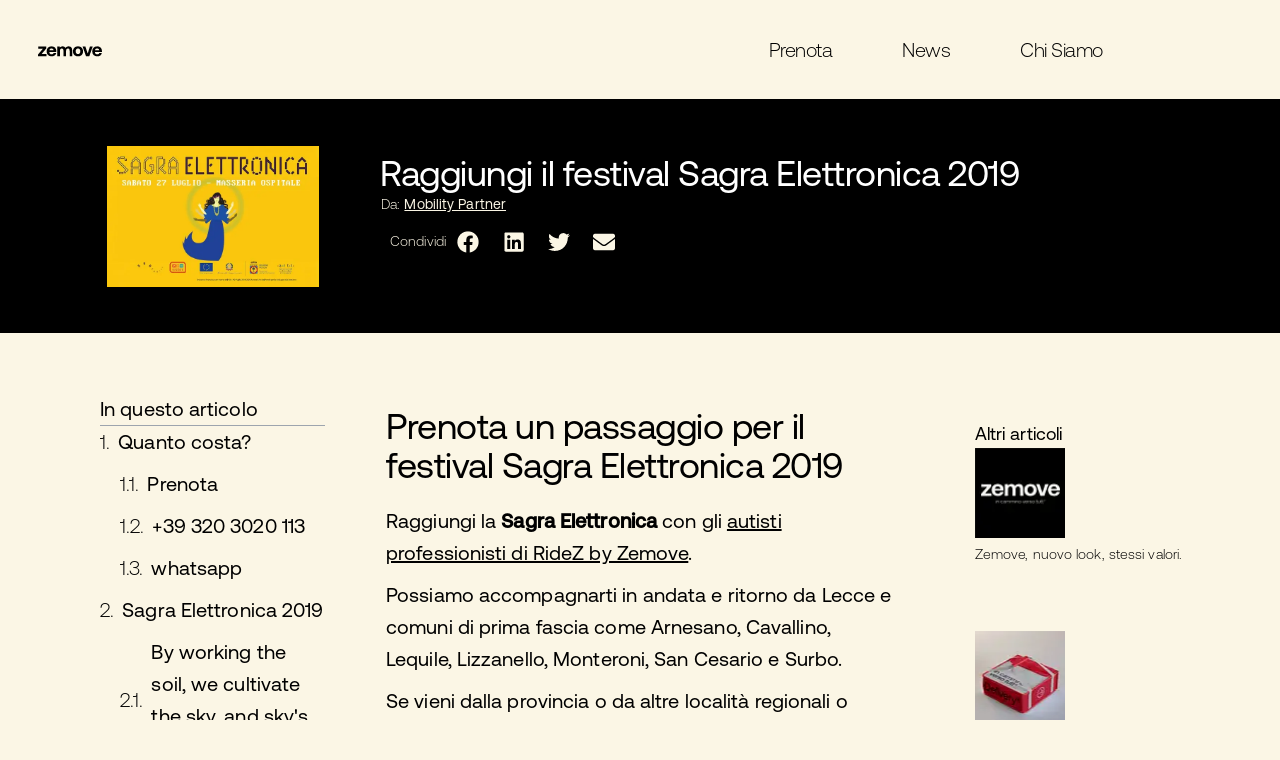

--- FILE ---
content_type: text/html; charset=UTF-8
request_url: https://www.zemove.it/raggiungi-il-festival-sagra-elettronica-2019/
body_size: 37473
content:
<!doctype html>
<html class=" optml_no_js " lang="it-IT">
<head>
	<meta charset="UTF-8">
	<meta name="viewport" content="width=device-width, initial-scale=1">
	<link rel="profile" href="https://gmpg.org/xfn/11">
	<meta name='robots' content='index, follow, max-image-preview:large, max-snippet:-1, max-video-preview:-1' />

<!-- Google Tag Manager for WordPress by gtm4wp.com -->
<script data-cfasync="false" data-pagespeed-no-defer>
	var gtm4wp_datalayer_name = "dataLayer";
	var dataLayer = dataLayer || [];
</script>
<!-- End Google Tag Manager for WordPress by gtm4wp.com -->
	<!-- This site is optimized with the Yoast SEO plugin v20.7 - https://yoast.com/wordpress/plugins/seo/ -->
	<title>Raggiungi il festival Sagra Elettronica 2019 -</title>
	<meta name="description" content="Raggiungi da Lecce il festival Sagra Elettronica 2019. Prenota una corsa con gli autisti professionisti di RideZ by Zemove" />
	<link rel="canonical" href="https://www.zemove.it/raggiungi-il-festival-sagra-elettronica-2019/" />
	<meta property="og:locale" content="it_IT" />
	<meta property="og:type" content="article" />
	<meta property="og:title" content="Raggiungi il festival Sagra Elettronica 2019 -" />
	<meta property="og:description" content="Raggiungi da Lecce il festival Sagra Elettronica 2019. Prenota una corsa con gli autisti professionisti di RideZ by Zemove" />
	<meta property="og:url" content="https://www.zemove.it/raggiungi-il-festival-sagra-elettronica-2019/" />
	<meta property="og:site_name" content="Zemove" />
	<meta property="article:publisher" content="https://www.facebook.com/zemovelecce" />
	<meta property="article:published_time" content="2019-06-24T13:00:11+00:00" />
	<meta property="article:modified_time" content="2023-02-27T17:37:20+00:00" />
	<meta property="og:image" content="https://mlfymdik8be9.i.optimole.com/cb:SkJI.59dd7/w:auto/h:auto/q:mauto/f:avif/https://www.zemove.it/wp-content/uploads/2019/06/ZEMOVE.jpg" />
	<meta property="og:image:width" content="600" />
	<meta property="og:image:height" content="400" />
	<meta property="og:image:type" content="image/jpeg" />
	<meta name="author" content="Giorgio Mele" />
	<meta name="twitter:label1" content="Scritto da" />
	<meta name="twitter:data1" content="Giorgio Mele" />
	<meta name="twitter:label2" content="Tempo di lettura stimato" />
	<meta name="twitter:data2" content="3 minuti" />
	<script type="application/ld+json" class="yoast-schema-graph">{"@context":"https://schema.org","@graph":[{"@type":"Article","@id":"https://www.zemove.it/raggiungi-il-festival-sagra-elettronica-2019/#article","isPartOf":{"@id":"https://www.zemove.it/raggiungi-il-festival-sagra-elettronica-2019/"},"author":{"name":"Giorgio Mele","@id":"https://www.zemove.it/#/schema/person/1f923479b62942fbc8c3ac1ac3bd5528"},"headline":"Raggiungi il festival Sagra Elettronica 2019","datePublished":"2019-06-24T13:00:11+00:00","dateModified":"2023-02-27T17:37:20+00:00","mainEntityOfPage":{"@id":"https://www.zemove.it/raggiungi-il-festival-sagra-elettronica-2019/"},"wordCount":437,"publisher":{"@id":"https://www.zemove.it/#organization"},"image":{"@id":"https://www.zemove.it/raggiungi-il-festival-sagra-elettronica-2019/#primaryimage"},"thumbnailUrl":"https://mlfymdik8be9.i.optimole.com/cb:SkJI.59dd7/w:auto/h:auto/q:mauto/f:avif/https://www.zemove.it/wp-content/uploads/2019/06/ZEMOVE.jpg","articleSection":["Mobility Partner"],"inLanguage":"it-IT"},{"@type":"WebPage","@id":"https://www.zemove.it/raggiungi-il-festival-sagra-elettronica-2019/","url":"https://www.zemove.it/raggiungi-il-festival-sagra-elettronica-2019/","name":"Raggiungi il festival Sagra Elettronica 2019 -","isPartOf":{"@id":"https://www.zemove.it/#website"},"primaryImageOfPage":{"@id":"https://www.zemove.it/raggiungi-il-festival-sagra-elettronica-2019/#primaryimage"},"image":{"@id":"https://www.zemove.it/raggiungi-il-festival-sagra-elettronica-2019/#primaryimage"},"thumbnailUrl":"https://mlfymdik8be9.i.optimole.com/cb:SkJI.59dd7/w:auto/h:auto/q:mauto/f:avif/https://www.zemove.it/wp-content/uploads/2019/06/ZEMOVE.jpg","datePublished":"2019-06-24T13:00:11+00:00","dateModified":"2023-02-27T17:37:20+00:00","description":"Raggiungi da Lecce il festival Sagra Elettronica 2019. Prenota una corsa con gli autisti professionisti di RideZ by Zemove","breadcrumb":{"@id":"https://www.zemove.it/raggiungi-il-festival-sagra-elettronica-2019/#breadcrumb"},"inLanguage":"it-IT","potentialAction":[{"@type":"ReadAction","target":["https://www.zemove.it/raggiungi-il-festival-sagra-elettronica-2019/"]}]},{"@type":"ImageObject","inLanguage":"it-IT","@id":"https://www.zemove.it/raggiungi-il-festival-sagra-elettronica-2019/#primaryimage","url":"https://mlfymdik8be9.i.optimole.com/cb:SkJI.59dd7/w:auto/h:auto/q:mauto/f:avif/https://www.zemove.it/wp-content/uploads/2019/06/ZEMOVE.jpg","contentUrl":"https://mlfymdik8be9.i.optimole.com/cb:SkJI.59dd7/w:auto/h:auto/q:mauto/f:avif/https://www.zemove.it/wp-content/uploads/2019/06/ZEMOVE.jpg","width":600,"height":400,"caption":"Sagra Elettronica"},{"@type":"BreadcrumbList","@id":"https://www.zemove.it/raggiungi-il-festival-sagra-elettronica-2019/#breadcrumb","itemListElement":[{"@type":"ListItem","position":1,"name":"Torna in Home","item":"https://www.zemove.it/"},{"@type":"ListItem","position":2,"name":"Zemove","item":"https://www.zemove.it/zemove/"},{"@type":"ListItem","position":3,"name":"Chi siamo","item":"https://www.zemove.it/zemove/chi-siamo/"},{"@type":"ListItem","position":4,"name":"Mobility Partner","item":"https://www.zemove.it/mobility-partner/"},{"@type":"ListItem","position":5,"name":"Raggiungi il festival Sagra Elettronica 2019"}]},{"@type":"WebSite","@id":"https://www.zemove.it/#website","url":"https://www.zemove.it/","name":"Zemove","description":"","publisher":{"@id":"https://www.zemove.it/#organization"},"potentialAction":[{"@type":"SearchAction","target":{"@type":"EntryPoint","urlTemplate":"https://www.zemove.it/?s={search_term_string}"},"query-input":"required name=search_term_string"}],"inLanguage":"it-IT"},{"@type":"Organization","@id":"https://www.zemove.it/#organization","name":"Zemove | ZTT srl","url":"https://www.zemove.it/","logo":{"@type":"ImageObject","inLanguage":"it-IT","@id":"https://www.zemove.it/#/schema/logo/image/","url":"https://mlfymdik8be9.i.optimole.com/cb:SkJI.59dd7/w:auto/h:auto/q:mauto/https://www.zemove.it/wp-content/uploads/2020/02/logo-350x100px.svg","contentUrl":"https://mlfymdik8be9.i.optimole.com/cb:SkJI.59dd7/w:auto/h:auto/q:mauto/https://www.zemove.it/wp-content/uploads/2020/02/logo-350x100px.svg","width":1,"height":1,"caption":"Zemove | ZTT srl"},"image":{"@id":"https://www.zemove.it/#/schema/logo/image/"},"sameAs":["https://www.facebook.com/zemovelecce","https://twitter.com/zemove","https://www.instagram.com/zemove/","https://www.linkedin.com/company/zemove"]},{"@type":"Person","@id":"https://www.zemove.it/#/schema/person/1f923479b62942fbc8c3ac1ac3bd5528","name":"Giorgio Mele","description":"Sono nato a Lecce il 6 maggio del 1983, e ho una forte passione per la tecnologia che mi accompagna da quando ero bambino. Per 14 anni ho lavorato nell’azienda di famiglia e nel tempo libero come disc-jockey nelle discoteche del Salento. Nel 2014, ho lasciato sia il mio incarico nell'impresa di famiglia che nel mondo dell'intrattenimento notturno, per fondare Zemove, start-up di mobilità intelligente e sostenibile con sede a Lecce. La sede di Zemove è anche spazio di coworking, un luogo di aggregazione per studenti, imprenditori e freelance. Oggi, nel tempo libero, mi occupo di innovazione e auto-imprenditorialità, per aiutare i giovani del mio territorio perché credo fortemente nella forza di un'economia più collaborativa, sostenibile e innovativa."}]}</script>
	<!-- / Yoast SEO plugin. -->


<link rel="prefetch" href="https://www.zemove.it/pwa-manifest.json">
<link rel="manifest" href="https://www.zemove.it/pwa-manifest.json">
<link rel="apple-touch-screenshots-precomposed" sizes="512x512" href="https://mlfymdik8be9.i.optimole.com/cb:SkJI.59dd7/w:auto/h:auto/q:mauto/f:avif/https://www.zemove.it/android-chrome-512x512.png">
<link rel="apple-touch-icon-precomposed" sizes="192x192" href="https://mlfymdik8be9.i.optimole.com/cb:SkJI.59dd7/w:auto/h:auto/q:mauto/f:avif/https://www.zemove.it/android-chrome-192x192.png">
<link rel='dns-prefetch' href='//mlfymdik8be9.i.optimole.com' />
<link rel='preconnect' href='https://mlfymdik8be9.i.optimole.com' />
<link rel="alternate" type="application/rss+xml" title="Zemove &raquo; Feed" href="https://www.zemove.it/feed/" />
<link rel="alternate" type="application/rss+xml" title="Zemove &raquo; Feed dei commenti" href="https://www.zemove.it/comments/feed/" />
<script>
window._wpemojiSettings = {"baseUrl":"https:\/\/s.w.org\/images\/core\/emoji\/14.0.0\/72x72\/","ext":".png","svgUrl":"https:\/\/s.w.org\/images\/core\/emoji\/14.0.0\/svg\/","svgExt":".svg","source":{"concatemoji":"https:\/\/www.zemove.it\/wp-includes\/js\/wp-emoji-release.min.js?ver=6.2.1"}};
/*! This file is auto-generated */
!function(e,a,t){var n,r,o,i=a.createElement("canvas"),p=i.getContext&&i.getContext("2d");function s(e,t){p.clearRect(0,0,i.width,i.height),p.fillText(e,0,0);e=i.toDataURL();return p.clearRect(0,0,i.width,i.height),p.fillText(t,0,0),e===i.toDataURL()}function c(e){var t=a.createElement("script");t.src=e,t.defer=t.type="text/javascript",a.getElementsByTagName("head")[0].appendChild(t)}for(o=Array("flag","emoji"),t.supports={everything:!0,everythingExceptFlag:!0},r=0;r<o.length;r++)t.supports[o[r]]=function(e){if(p&&p.fillText)switch(p.textBaseline="top",p.font="600 32px Arial",e){case"flag":return s("\ud83c\udff3\ufe0f\u200d\u26a7\ufe0f","\ud83c\udff3\ufe0f\u200b\u26a7\ufe0f")?!1:!s("\ud83c\uddfa\ud83c\uddf3","\ud83c\uddfa\u200b\ud83c\uddf3")&&!s("\ud83c\udff4\udb40\udc67\udb40\udc62\udb40\udc65\udb40\udc6e\udb40\udc67\udb40\udc7f","\ud83c\udff4\u200b\udb40\udc67\u200b\udb40\udc62\u200b\udb40\udc65\u200b\udb40\udc6e\u200b\udb40\udc67\u200b\udb40\udc7f");case"emoji":return!s("\ud83e\udef1\ud83c\udffb\u200d\ud83e\udef2\ud83c\udfff","\ud83e\udef1\ud83c\udffb\u200b\ud83e\udef2\ud83c\udfff")}return!1}(o[r]),t.supports.everything=t.supports.everything&&t.supports[o[r]],"flag"!==o[r]&&(t.supports.everythingExceptFlag=t.supports.everythingExceptFlag&&t.supports[o[r]]);t.supports.everythingExceptFlag=t.supports.everythingExceptFlag&&!t.supports.flag,t.DOMReady=!1,t.readyCallback=function(){t.DOMReady=!0},t.supports.everything||(n=function(){t.readyCallback()},a.addEventListener?(a.addEventListener("DOMContentLoaded",n,!1),e.addEventListener("load",n,!1)):(e.attachEvent("onload",n),a.attachEvent("onreadystatechange",function(){"complete"===a.readyState&&t.readyCallback()})),(e=t.source||{}).concatemoji?c(e.concatemoji):e.wpemoji&&e.twemoji&&(c(e.twemoji),c(e.wpemoji)))}(window,document,window._wpemojiSettings);
</script>
<style>
img.wp-smiley,
img.emoji {
	display: inline !important;
	border: none !important;
	box-shadow: none !important;
	height: 1em !important;
	width: 1em !important;
	margin: 0 0.07em !important;
	vertical-align: -0.1em !important;
	background: none !important;
	padding: 0 !important;
}
</style>
	<link rel='stylesheet' id='classic-theme-styles-css' href='https://www.zemove.it/wp-includes/css/classic-themes.min.css?ver=6.2.1' media='all' />
<style id='global-styles-inline-css'>
body{--wp--preset--color--black: #000000;--wp--preset--color--cyan-bluish-gray: #abb8c3;--wp--preset--color--white: #ffffff;--wp--preset--color--pale-pink: #f78da7;--wp--preset--color--vivid-red: #cf2e2e;--wp--preset--color--luminous-vivid-orange: #ff6900;--wp--preset--color--luminous-vivid-amber: #fcb900;--wp--preset--color--light-green-cyan: #7bdcb5;--wp--preset--color--vivid-green-cyan: #00d084;--wp--preset--color--pale-cyan-blue: #8ed1fc;--wp--preset--color--vivid-cyan-blue: #0693e3;--wp--preset--color--vivid-purple: #9b51e0;--wp--preset--gradient--vivid-cyan-blue-to-vivid-purple: linear-gradient(135deg,rgba(6,147,227,1) 0%,rgb(155,81,224) 100%);--wp--preset--gradient--light-green-cyan-to-vivid-green-cyan: linear-gradient(135deg,rgb(122,220,180) 0%,rgb(0,208,130) 100%);--wp--preset--gradient--luminous-vivid-amber-to-luminous-vivid-orange: linear-gradient(135deg,rgba(252,185,0,1) 0%,rgba(255,105,0,1) 100%);--wp--preset--gradient--luminous-vivid-orange-to-vivid-red: linear-gradient(135deg,rgba(255,105,0,1) 0%,rgb(207,46,46) 100%);--wp--preset--gradient--very-light-gray-to-cyan-bluish-gray: linear-gradient(135deg,rgb(238,238,238) 0%,rgb(169,184,195) 100%);--wp--preset--gradient--cool-to-warm-spectrum: linear-gradient(135deg,rgb(74,234,220) 0%,rgb(151,120,209) 20%,rgb(207,42,186) 40%,rgb(238,44,130) 60%,rgb(251,105,98) 80%,rgb(254,248,76) 100%);--wp--preset--gradient--blush-light-purple: linear-gradient(135deg,rgb(255,206,236) 0%,rgb(152,150,240) 100%);--wp--preset--gradient--blush-bordeaux: linear-gradient(135deg,rgb(254,205,165) 0%,rgb(254,45,45) 50%,rgb(107,0,62) 100%);--wp--preset--gradient--luminous-dusk: linear-gradient(135deg,rgb(255,203,112) 0%,rgb(199,81,192) 50%,rgb(65,88,208) 100%);--wp--preset--gradient--pale-ocean: linear-gradient(135deg,rgb(255,245,203) 0%,rgb(182,227,212) 50%,rgb(51,167,181) 100%);--wp--preset--gradient--electric-grass: linear-gradient(135deg,rgb(202,248,128) 0%,rgb(113,206,126) 100%);--wp--preset--gradient--midnight: linear-gradient(135deg,rgb(2,3,129) 0%,rgb(40,116,252) 100%);--wp--preset--duotone--dark-grayscale: url('#wp-duotone-dark-grayscale');--wp--preset--duotone--grayscale: url('#wp-duotone-grayscale');--wp--preset--duotone--purple-yellow: url('#wp-duotone-purple-yellow');--wp--preset--duotone--blue-red: url('#wp-duotone-blue-red');--wp--preset--duotone--midnight: url('#wp-duotone-midnight');--wp--preset--duotone--magenta-yellow: url('#wp-duotone-magenta-yellow');--wp--preset--duotone--purple-green: url('#wp-duotone-purple-green');--wp--preset--duotone--blue-orange: url('#wp-duotone-blue-orange');--wp--preset--font-size--small: 13px;--wp--preset--font-size--medium: 20px;--wp--preset--font-size--large: 36px;--wp--preset--font-size--x-large: 42px;--wp--preset--spacing--20: 0.44rem;--wp--preset--spacing--30: 0.67rem;--wp--preset--spacing--40: 1rem;--wp--preset--spacing--50: 1.5rem;--wp--preset--spacing--60: 2.25rem;--wp--preset--spacing--70: 3.38rem;--wp--preset--spacing--80: 5.06rem;--wp--preset--shadow--natural: 6px 6px 9px rgba(0, 0, 0, 0.2);--wp--preset--shadow--deep: 12px 12px 50px rgba(0, 0, 0, 0.4);--wp--preset--shadow--sharp: 6px 6px 0px rgba(0, 0, 0, 0.2);--wp--preset--shadow--outlined: 6px 6px 0px -3px rgba(255, 255, 255, 1), 6px 6px rgba(0, 0, 0, 1);--wp--preset--shadow--crisp: 6px 6px 0px rgba(0, 0, 0, 1);}:where(.is-layout-flex){gap: 0.5em;}body .is-layout-flow > .alignleft{float: left;margin-inline-start: 0;margin-inline-end: 2em;}body .is-layout-flow > .alignright{float: right;margin-inline-start: 2em;margin-inline-end: 0;}body .is-layout-flow > .aligncenter{margin-left: auto !important;margin-right: auto !important;}body .is-layout-constrained > .alignleft{float: left;margin-inline-start: 0;margin-inline-end: 2em;}body .is-layout-constrained > .alignright{float: right;margin-inline-start: 2em;margin-inline-end: 0;}body .is-layout-constrained > .aligncenter{margin-left: auto !important;margin-right: auto !important;}body .is-layout-constrained > :where(:not(.alignleft):not(.alignright):not(.alignfull)){max-width: var(--wp--style--global--content-size);margin-left: auto !important;margin-right: auto !important;}body .is-layout-constrained > .alignwide{max-width: var(--wp--style--global--wide-size);}body .is-layout-flex{display: flex;}body .is-layout-flex{flex-wrap: wrap;align-items: center;}body .is-layout-flex > *{margin: 0;}:where(.wp-block-columns.is-layout-flex){gap: 2em;}.has-black-color{color: var(--wp--preset--color--black) !important;}.has-cyan-bluish-gray-color{color: var(--wp--preset--color--cyan-bluish-gray) !important;}.has-white-color{color: var(--wp--preset--color--white) !important;}.has-pale-pink-color{color: var(--wp--preset--color--pale-pink) !important;}.has-vivid-red-color{color: var(--wp--preset--color--vivid-red) !important;}.has-luminous-vivid-orange-color{color: var(--wp--preset--color--luminous-vivid-orange) !important;}.has-luminous-vivid-amber-color{color: var(--wp--preset--color--luminous-vivid-amber) !important;}.has-light-green-cyan-color{color: var(--wp--preset--color--light-green-cyan) !important;}.has-vivid-green-cyan-color{color: var(--wp--preset--color--vivid-green-cyan) !important;}.has-pale-cyan-blue-color{color: var(--wp--preset--color--pale-cyan-blue) !important;}.has-vivid-cyan-blue-color{color: var(--wp--preset--color--vivid-cyan-blue) !important;}.has-vivid-purple-color{color: var(--wp--preset--color--vivid-purple) !important;}.has-black-background-color{background-color: var(--wp--preset--color--black) !important;}.has-cyan-bluish-gray-background-color{background-color: var(--wp--preset--color--cyan-bluish-gray) !important;}.has-white-background-color{background-color: var(--wp--preset--color--white) !important;}.has-pale-pink-background-color{background-color: var(--wp--preset--color--pale-pink) !important;}.has-vivid-red-background-color{background-color: var(--wp--preset--color--vivid-red) !important;}.has-luminous-vivid-orange-background-color{background-color: var(--wp--preset--color--luminous-vivid-orange) !important;}.has-luminous-vivid-amber-background-color{background-color: var(--wp--preset--color--luminous-vivid-amber) !important;}.has-light-green-cyan-background-color{background-color: var(--wp--preset--color--light-green-cyan) !important;}.has-vivid-green-cyan-background-color{background-color: var(--wp--preset--color--vivid-green-cyan) !important;}.has-pale-cyan-blue-background-color{background-color: var(--wp--preset--color--pale-cyan-blue) !important;}.has-vivid-cyan-blue-background-color{background-color: var(--wp--preset--color--vivid-cyan-blue) !important;}.has-vivid-purple-background-color{background-color: var(--wp--preset--color--vivid-purple) !important;}.has-black-border-color{border-color: var(--wp--preset--color--black) !important;}.has-cyan-bluish-gray-border-color{border-color: var(--wp--preset--color--cyan-bluish-gray) !important;}.has-white-border-color{border-color: var(--wp--preset--color--white) !important;}.has-pale-pink-border-color{border-color: var(--wp--preset--color--pale-pink) !important;}.has-vivid-red-border-color{border-color: var(--wp--preset--color--vivid-red) !important;}.has-luminous-vivid-orange-border-color{border-color: var(--wp--preset--color--luminous-vivid-orange) !important;}.has-luminous-vivid-amber-border-color{border-color: var(--wp--preset--color--luminous-vivid-amber) !important;}.has-light-green-cyan-border-color{border-color: var(--wp--preset--color--light-green-cyan) !important;}.has-vivid-green-cyan-border-color{border-color: var(--wp--preset--color--vivid-green-cyan) !important;}.has-pale-cyan-blue-border-color{border-color: var(--wp--preset--color--pale-cyan-blue) !important;}.has-vivid-cyan-blue-border-color{border-color: var(--wp--preset--color--vivid-cyan-blue) !important;}.has-vivid-purple-border-color{border-color: var(--wp--preset--color--vivid-purple) !important;}.has-vivid-cyan-blue-to-vivid-purple-gradient-background{background: var(--wp--preset--gradient--vivid-cyan-blue-to-vivid-purple) !important;}.has-light-green-cyan-to-vivid-green-cyan-gradient-background{background: var(--wp--preset--gradient--light-green-cyan-to-vivid-green-cyan) !important;}.has-luminous-vivid-amber-to-luminous-vivid-orange-gradient-background{background: var(--wp--preset--gradient--luminous-vivid-amber-to-luminous-vivid-orange) !important;}.has-luminous-vivid-orange-to-vivid-red-gradient-background{background: var(--wp--preset--gradient--luminous-vivid-orange-to-vivid-red) !important;}.has-very-light-gray-to-cyan-bluish-gray-gradient-background{background: var(--wp--preset--gradient--very-light-gray-to-cyan-bluish-gray) !important;}.has-cool-to-warm-spectrum-gradient-background{background: var(--wp--preset--gradient--cool-to-warm-spectrum) !important;}.has-blush-light-purple-gradient-background{background: var(--wp--preset--gradient--blush-light-purple) !important;}.has-blush-bordeaux-gradient-background{background: var(--wp--preset--gradient--blush-bordeaux) !important;}.has-luminous-dusk-gradient-background{background: var(--wp--preset--gradient--luminous-dusk) !important;}.has-pale-ocean-gradient-background{background: var(--wp--preset--gradient--pale-ocean) !important;}.has-electric-grass-gradient-background{background: var(--wp--preset--gradient--electric-grass) !important;}.has-midnight-gradient-background{background: var(--wp--preset--gradient--midnight) !important;}.has-small-font-size{font-size: var(--wp--preset--font-size--small) !important;}.has-medium-font-size{font-size: var(--wp--preset--font-size--medium) !important;}.has-large-font-size{font-size: var(--wp--preset--font-size--large) !important;}.has-x-large-font-size{font-size: var(--wp--preset--font-size--x-large) !important;}
.wp-block-navigation a:where(:not(.wp-element-button)){color: inherit;}
:where(.wp-block-columns.is-layout-flex){gap: 2em;}
.wp-block-pullquote{font-size: 1.5em;line-height: 1.6;}
</style>
<link rel='stylesheet' id='hello-elementor-theme-style-css' href='https://www.zemove.it/wp-content/themes/hello-elementor/theme.min.css?ver=2.7.1' media='all' />
<link rel='stylesheet' id='hello-elementor-child-style-css' href='https://www.zemove.it/wp-content/themes/hello-theme-child-master/style.css?ver=1.0.0' media='all' />
<link rel='stylesheet' id='hello-elementor-css' href='https://www.zemove.it/wp-content/themes/hello-elementor/style.min.css?ver=2.7.1' media='all' />
<link rel='stylesheet' id='elementor-frontend-css' href='https://www.zemove.it/wp-content/uploads/elementor/css/custom-frontend-lite.min.css?ver=1684516236' media='all' />
<style id='elementor-frontend-inline-css'>
.elementor-kit-5096{--e-global-color-primary:#000000;--e-global-color-secondary:#544949;--e-global-color-text:#000000;--e-global-color-accent:#000000;--e-global-color-7ac0685:#FBF6E5;--e-global-color-331ebd2:#000000;--e-global-color-342a2771:#FFFFFF;--e-global-color-c9ce1f9:#FF0017;--e-global-color-cd2110f:#FFB0B2;--e-global-color-0df83a1:#00C56F;--e-global-color-ccad641:#82FFD8;--e-global-color-750c2f6:#565CFF;--e-global-color-92f7825:#BDC3FF;--e-global-color-531fbe3:#6EC1E4;--e-global-color-142c743f:#61CE70;--e-global-color-8261faf:#4054B2;--e-global-color-227f16f2:#000;--e-global-color-90f6a28:#FF9800;--e-global-color-16c53594:#B2C942;--e-global-color-45a1522:#2F4858;--e-global-color-37b1abe5:#EE6457;--e-global-color-5f1a0edf:#E0B420;--e-global-color-f7b44ad:#686868;--e-global-typography-primary-font-family:"Aeonik";--e-global-typography-primary-font-size:36px;--e-global-typography-primary-font-weight:normal;--e-global-typography-primary-text-decoration:none;--e-global-typography-primary-line-height:1.1em;--e-global-typography-primary-letter-spacing:-0.5px;--e-global-typography-secondary-font-family:"Aeonik";--e-global-typography-secondary-font-size:32px;--e-global-typography-secondary-font-weight:normal;--e-global-typography-secondary-text-decoration:none;--e-global-typography-secondary-line-height:1.1em;--e-global-typography-secondary-letter-spacing:-0.5px;--e-global-typography-text-font-family:"Aeonik";--e-global-typography-text-font-size:20px;--e-global-typography-text-font-weight:normal;--e-global-typography-text-line-height:1.6em;--e-global-typography-text-letter-spacing:0.1px;--e-global-typography-accent-font-family:"Aeonik";--e-global-typography-accent-font-size:20px;--e-global-typography-accent-font-weight:300;--e-global-typography-accent-text-decoration:none;--e-global-typography-accent-line-height:1.6em;--e-global-typography-accent-letter-spacing:0.1px;--e-global-typography-59e3f35-font-family:"Aeonik";--e-global-typography-59e3f35-font-size:60px;--e-global-typography-59e3f35-font-weight:normal;--e-global-typography-59e3f35-line-height:0.98em;--e-global-typography-59e3f35-letter-spacing:-0.5px;--e-global-typography-e573dc9-font-family:"Aeonik";--e-global-typography-e573dc9-font-size:60px;--e-global-typography-e573dc9-font-weight:normal;--e-global-typography-e573dc9-line-height:0.98em;--e-global-typography-e573dc9-letter-spacing:-0.5px;--e-global-typography-55e78a3-font-family:"Aeonik";--e-global-typography-55e78a3-font-size:60px;--e-global-typography-55e78a3-font-weight:300;--e-global-typography-55e78a3-line-height:0.98em;--e-global-typography-55e78a3-letter-spacing:-0.5px;--e-global-typography-a7ae5c0-font-family:"Aeonik";--e-global-typography-a7ae5c0-font-size:20px;--e-global-typography-a7ae5c0-font-weight:normal;--e-global-typography-a7ae5c0-line-height:1.6em;--e-global-typography-a7ae5c0-letter-spacing:0.1px;--e-global-typography-909cca0-font-family:"Aeonik";--e-global-typography-909cca0-font-size:20px;--e-global-typography-909cca0-font-weight:300;--e-global-typography-909cca0-line-height:1.6em;--e-global-typography-909cca0-letter-spacing:0.1px;--e-global-typography-a747144-font-family:"Aeonik";--e-global-typography-a747144-font-size:36px;--e-global-typography-a747144-font-weight:normal;--e-global-typography-a747144-line-height:1.1em;--e-global-typography-a747144-letter-spacing:-0.5px;--e-global-typography-fb6eece-font-family:"Aeonik";--e-global-typography-fb6eece-font-size:32px;--e-global-typography-fb6eece-font-weight:normal;--e-global-typography-fb6eece-line-height:1.1em;--e-global-typography-fb6eece-letter-spacing:-0.5px;--e-global-typography-03783c7-font-family:"Aeonik";--e-global-typography-03783c7-font-size:28px;--e-global-typography-03783c7-font-weight:normal;--e-global-typography-03783c7-line-height:1.1em;--e-global-typography-03783c7-letter-spacing:-0.5px;--e-global-typography-19badd2-font-family:"Aeonik";--e-global-typography-19badd2-font-size:20px;--e-global-typography-19badd2-font-weight:300;--e-global-typography-19badd2-line-height:0.98em;--e-global-typography-19badd2-letter-spacing:-0.5px;--e-global-typography-0ef5064-font-family:"Aeonik";--e-global-typography-0ef5064-font-size:18px;--e-global-typography-0ef5064-font-weight:normal;--e-global-typography-0ef5064-font-style:normal;--e-global-typography-0ef5064-line-height:1.6em;--e-global-typography-0ef5064-letter-spacing:0.1px;--e-global-typography-7e3fa65-font-family:"Aeonik";--e-global-typography-7e3fa65-font-size:20px;--e-global-typography-7e3fa65-font-weight:normal;--e-global-typography-7e3fa65-text-decoration:underline;--e-global-typography-7e3fa65-line-height:1.6em;--e-global-typography-7e3fa65-letter-spacing:0.1px;--e-global-typography-badd72c-font-family:"Aeonik";--e-global-typography-badd72c-font-size:14px;--e-global-typography-badd72c-font-weight:300;--e-global-typography-badd72c-text-decoration:none;--e-global-typography-badd72c-line-height:0.98em;--e-global-typography-badd72c-letter-spacing:0.1px;color:var( --e-global-color-primary );font-family:var( --e-global-typography-a7ae5c0-font-family ), Sans-serif;font-size:var( --e-global-typography-a7ae5c0-font-size );font-weight:var( --e-global-typography-a7ae5c0-font-weight );line-height:var( --e-global-typography-a7ae5c0-line-height );letter-spacing:var( --e-global-typography-a7ae5c0-letter-spacing );word-spacing:var( --e-global-typography-a7ae5c0-word-spacing );background-color:var( --e-global-color-7ac0685 );}.elementor-kit-5096 p{margin-bottom:10px;}.elementor-kit-5096 a{color:var( --e-global-color-text );font-family:var( --e-global-typography-7e3fa65-font-family ), Sans-serif;font-size:var( --e-global-typography-7e3fa65-font-size );font-weight:var( --e-global-typography-7e3fa65-font-weight );text-decoration:var( --e-global-typography-7e3fa65-text-decoration );line-height:var( --e-global-typography-7e3fa65-line-height );letter-spacing:var( --e-global-typography-7e3fa65-letter-spacing );word-spacing:var( --e-global-typography-7e3fa65-word-spacing );}.elementor-kit-5096 a:hover{color:var( --e-global-color-accent );font-family:var( --e-global-typography-7e3fa65-font-family ), Sans-serif;font-size:var( --e-global-typography-7e3fa65-font-size );font-weight:var( --e-global-typography-7e3fa65-font-weight );text-decoration:var( --e-global-typography-7e3fa65-text-decoration );line-height:var( --e-global-typography-7e3fa65-line-height );letter-spacing:var( --e-global-typography-7e3fa65-letter-spacing );word-spacing:var( --e-global-typography-7e3fa65-word-spacing );}.elementor-kit-5096 h1{color:var( --e-global-color-secondary );font-family:var( --e-global-typography-a747144-font-family ), Sans-serif;font-size:var( --e-global-typography-a747144-font-size );font-weight:var( --e-global-typography-a747144-font-weight );line-height:var( --e-global-typography-a747144-line-height );letter-spacing:var( --e-global-typography-a747144-letter-spacing );word-spacing:var( --e-global-typography-a747144-word-spacing );}.elementor-kit-5096 h2{color:var( --e-global-color-secondary );font-family:var( --e-global-typography-fb6eece-font-family ), Sans-serif;font-size:var( --e-global-typography-fb6eece-font-size );font-weight:var( --e-global-typography-fb6eece-font-weight );line-height:var( --e-global-typography-fb6eece-line-height );letter-spacing:var( --e-global-typography-fb6eece-letter-spacing );word-spacing:var( --e-global-typography-fb6eece-word-spacing );}.elementor-kit-5096 h3{color:var( --e-global-color-secondary );font-family:var( --e-global-typography-fb6eece-font-family ), Sans-serif;font-size:var( --e-global-typography-fb6eece-font-size );font-weight:var( --e-global-typography-fb6eece-font-weight );line-height:var( --e-global-typography-fb6eece-line-height );letter-spacing:var( --e-global-typography-fb6eece-letter-spacing );word-spacing:var( --e-global-typography-fb6eece-word-spacing );}.elementor-kit-5096 h4{color:var( --e-global-color-secondary );font-family:var( --e-global-typography-03783c7-font-family ), Sans-serif;font-size:var( --e-global-typography-03783c7-font-size );font-weight:var( --e-global-typography-03783c7-font-weight );line-height:var( --e-global-typography-03783c7-line-height );letter-spacing:var( --e-global-typography-03783c7-letter-spacing );word-spacing:var( --e-global-typography-03783c7-word-spacing );}.elementor-kit-5096 h5{color:var( --e-global-color-secondary );font-family:var( --e-global-typography-03783c7-font-family ), Sans-serif;font-size:var( --e-global-typography-03783c7-font-size );font-weight:var( --e-global-typography-03783c7-font-weight );line-height:var( --e-global-typography-03783c7-line-height );letter-spacing:var( --e-global-typography-03783c7-letter-spacing );word-spacing:var( --e-global-typography-03783c7-word-spacing );}.elementor-kit-5096 h6{color:var( --e-global-color-secondary );font-family:var( --e-global-typography-03783c7-font-family ), Sans-serif;font-size:var( --e-global-typography-03783c7-font-size );font-weight:var( --e-global-typography-03783c7-font-weight );line-height:var( --e-global-typography-03783c7-line-height );letter-spacing:var( --e-global-typography-03783c7-letter-spacing );word-spacing:var( --e-global-typography-03783c7-word-spacing );}.elementor-kit-5096 button,.elementor-kit-5096 input[type="button"],.elementor-kit-5096 input[type="submit"],.elementor-kit-5096 .elementor-button{font-family:var( --e-global-typography-0ef5064-font-family ), Sans-serif;font-size:var( --e-global-typography-0ef5064-font-size );font-weight:var( --e-global-typography-0ef5064-font-weight );font-style:var( --e-global-typography-0ef5064-font-style );line-height:var( --e-global-typography-0ef5064-line-height );letter-spacing:var( --e-global-typography-0ef5064-letter-spacing );word-spacing:var( --e-global-typography-0ef5064-word-spacing );color:var( --e-global-color-342a2771 );background-color:var( --e-global-color-primary );border-radius:0px 0px 0px 0px;}.elementor-kit-5096 button:hover,.elementor-kit-5096 button:focus,.elementor-kit-5096 input[type="button"]:hover,.elementor-kit-5096 input[type="button"]:focus,.elementor-kit-5096 input[type="submit"]:hover,.elementor-kit-5096 input[type="submit"]:focus,.elementor-kit-5096 .elementor-button:hover,.elementor-kit-5096 .elementor-button:focus{color:var( --e-global-color-342a2771 );background-color:var( --e-global-color-primary );border-radius:0px 0px 0px 0px;}.elementor-kit-5096 img{border-radius:0px 0px 0px 0px;}.elementor-kit-5096 img:hover{border-radius:0px 0px 0px 0px;}.elementor-kit-5096 label{color:var( --e-global-color-primary );font-family:var( --e-global-typography-text-font-family ), Sans-serif;font-size:var( --e-global-typography-text-font-size );font-weight:var( --e-global-typography-text-font-weight );line-height:var( --e-global-typography-text-line-height );letter-spacing:var( --e-global-typography-text-letter-spacing );}.elementor-kit-5096 input:not([type="button"]):not([type="submit"]),.elementor-kit-5096 textarea,.elementor-kit-5096 .elementor-field-textual{font-family:var( --e-global-typography-0ef5064-font-family ), Sans-serif;font-size:var( --e-global-typography-0ef5064-font-size );font-weight:var( --e-global-typography-0ef5064-font-weight );font-style:var( --e-global-typography-0ef5064-font-style );line-height:var( --e-global-typography-0ef5064-line-height );letter-spacing:var( --e-global-typography-0ef5064-letter-spacing );word-spacing:var( --e-global-typography-0ef5064-word-spacing );color:var( --e-global-color-accent );border-radius:0px 0px 0px 0px;}.elementor-section.elementor-section-boxed > .elementor-container{max-width:1140px;}.e-con{--container-max-width:1140px;}.elementor-widget:not(:last-child){margin-bottom:20px;}.elementor-element{--widgets-spacing:20px;}{}h1.entry-title{display:var(--page-title-display);}.elementor-kit-5096 e-page-transition{background-color:#FFBC7D;}.site-header{padding-right:0px;padding-left:0px;}@media(max-width:1366px){.elementor-kit-5096{--e-global-typography-59e3f35-font-size:56px;--e-global-typography-909cca0-line-height:1.6em;--e-global-typography-909cca0-letter-spacing:0.1px;font-size:var( --e-global-typography-a7ae5c0-font-size );line-height:var( --e-global-typography-a7ae5c0-line-height );letter-spacing:var( --e-global-typography-a7ae5c0-letter-spacing );word-spacing:var( --e-global-typography-a7ae5c0-word-spacing );}.elementor-kit-5096 a{font-size:var( --e-global-typography-7e3fa65-font-size );line-height:var( --e-global-typography-7e3fa65-line-height );letter-spacing:var( --e-global-typography-7e3fa65-letter-spacing );word-spacing:var( --e-global-typography-7e3fa65-word-spacing );}.elementor-kit-5096 a:hover{font-size:var( --e-global-typography-7e3fa65-font-size );line-height:var( --e-global-typography-7e3fa65-line-height );letter-spacing:var( --e-global-typography-7e3fa65-letter-spacing );word-spacing:var( --e-global-typography-7e3fa65-word-spacing );}.elementor-kit-5096 h1{font-size:var( --e-global-typography-a747144-font-size );line-height:var( --e-global-typography-a747144-line-height );letter-spacing:var( --e-global-typography-a747144-letter-spacing );word-spacing:var( --e-global-typography-a747144-word-spacing );}.elementor-kit-5096 h2{font-size:var( --e-global-typography-fb6eece-font-size );line-height:var( --e-global-typography-fb6eece-line-height );letter-spacing:var( --e-global-typography-fb6eece-letter-spacing );word-spacing:var( --e-global-typography-fb6eece-word-spacing );}.elementor-kit-5096 h3{font-size:var( --e-global-typography-fb6eece-font-size );line-height:var( --e-global-typography-fb6eece-line-height );letter-spacing:var( --e-global-typography-fb6eece-letter-spacing );word-spacing:var( --e-global-typography-fb6eece-word-spacing );}.elementor-kit-5096 h4{font-size:var( --e-global-typography-03783c7-font-size );line-height:var( --e-global-typography-03783c7-line-height );letter-spacing:var( --e-global-typography-03783c7-letter-spacing );word-spacing:var( --e-global-typography-03783c7-word-spacing );}.elementor-kit-5096 h5{font-size:var( --e-global-typography-03783c7-font-size );line-height:var( --e-global-typography-03783c7-line-height );letter-spacing:var( --e-global-typography-03783c7-letter-spacing );word-spacing:var( --e-global-typography-03783c7-word-spacing );}.elementor-kit-5096 h6{font-size:var( --e-global-typography-03783c7-font-size );line-height:var( --e-global-typography-03783c7-line-height );letter-spacing:var( --e-global-typography-03783c7-letter-spacing );word-spacing:var( --e-global-typography-03783c7-word-spacing );}.elementor-kit-5096 button,.elementor-kit-5096 input[type="button"],.elementor-kit-5096 input[type="submit"],.elementor-kit-5096 .elementor-button{font-size:var( --e-global-typography-0ef5064-font-size );line-height:var( --e-global-typography-0ef5064-line-height );letter-spacing:var( --e-global-typography-0ef5064-letter-spacing );word-spacing:var( --e-global-typography-0ef5064-word-spacing );}.elementor-kit-5096 label{font-size:var( --e-global-typography-text-font-size );line-height:var( --e-global-typography-text-line-height );letter-spacing:var( --e-global-typography-text-letter-spacing );}.elementor-kit-5096 input:not([type="button"]):not([type="submit"]),.elementor-kit-5096 textarea,.elementor-kit-5096 .elementor-field-textual{font-size:var( --e-global-typography-0ef5064-font-size );line-height:var( --e-global-typography-0ef5064-line-height );letter-spacing:var( --e-global-typography-0ef5064-letter-spacing );word-spacing:var( --e-global-typography-0ef5064-word-spacing );}}@media(max-width:1200px){.elementor-kit-5096{--e-global-typography-59e3f35-font-size:52px;--e-global-typography-909cca0-line-height:1.6em;--e-global-typography-909cca0-letter-spacing:0.1px;}}@media(max-width:1024px){.elementor-kit-5096{--e-global-typography-primary-font-size:42px;--e-global-typography-primary-line-height:0.98em;--e-global-typography-primary-letter-spacing:-0.5px;--e-global-typography-text-font-size:20px;--e-global-typography-text-line-height:1.6em;--e-global-typography-text-letter-spacing:-0.5px;--e-global-typography-accent-font-size:20px;--e-global-typography-accent-line-height:1.6em;--e-global-typography-accent-letter-spacing:-0.5px;--e-global-typography-59e3f35-font-size:46px;--e-global-typography-e573dc9-font-size:66px;--e-global-typography-55e78a3-font-size:56px;--e-global-typography-909cca0-line-height:1.6em;--e-global-typography-909cca0-letter-spacing:0.1px;font-size:var( --e-global-typography-a7ae5c0-font-size );line-height:var( --e-global-typography-a7ae5c0-line-height );letter-spacing:var( --e-global-typography-a7ae5c0-letter-spacing );word-spacing:var( --e-global-typography-a7ae5c0-word-spacing );}.elementor-kit-5096 a{font-size:var( --e-global-typography-7e3fa65-font-size );line-height:var( --e-global-typography-7e3fa65-line-height );letter-spacing:var( --e-global-typography-7e3fa65-letter-spacing );word-spacing:var( --e-global-typography-7e3fa65-word-spacing );}.elementor-kit-5096 a:hover{font-size:var( --e-global-typography-7e3fa65-font-size );line-height:var( --e-global-typography-7e3fa65-line-height );letter-spacing:var( --e-global-typography-7e3fa65-letter-spacing );word-spacing:var( --e-global-typography-7e3fa65-word-spacing );}.elementor-kit-5096 h1{font-size:var( --e-global-typography-a747144-font-size );line-height:var( --e-global-typography-a747144-line-height );letter-spacing:var( --e-global-typography-a747144-letter-spacing );word-spacing:var( --e-global-typography-a747144-word-spacing );}.elementor-kit-5096 h2{font-size:var( --e-global-typography-fb6eece-font-size );line-height:var( --e-global-typography-fb6eece-line-height );letter-spacing:var( --e-global-typography-fb6eece-letter-spacing );word-spacing:var( --e-global-typography-fb6eece-word-spacing );}.elementor-kit-5096 h3{font-size:var( --e-global-typography-fb6eece-font-size );line-height:var( --e-global-typography-fb6eece-line-height );letter-spacing:var( --e-global-typography-fb6eece-letter-spacing );word-spacing:var( --e-global-typography-fb6eece-word-spacing );}.elementor-kit-5096 h4{font-size:var( --e-global-typography-03783c7-font-size );line-height:var( --e-global-typography-03783c7-line-height );letter-spacing:var( --e-global-typography-03783c7-letter-spacing );word-spacing:var( --e-global-typography-03783c7-word-spacing );}.elementor-kit-5096 h5{font-size:var( --e-global-typography-03783c7-font-size );line-height:var( --e-global-typography-03783c7-line-height );letter-spacing:var( --e-global-typography-03783c7-letter-spacing );word-spacing:var( --e-global-typography-03783c7-word-spacing );}.elementor-kit-5096 h6{font-size:var( --e-global-typography-03783c7-font-size );line-height:var( --e-global-typography-03783c7-line-height );letter-spacing:var( --e-global-typography-03783c7-letter-spacing );word-spacing:var( --e-global-typography-03783c7-word-spacing );}.elementor-kit-5096 button,.elementor-kit-5096 input[type="button"],.elementor-kit-5096 input[type="submit"],.elementor-kit-5096 .elementor-button{font-size:var( --e-global-typography-0ef5064-font-size );line-height:var( --e-global-typography-0ef5064-line-height );letter-spacing:var( --e-global-typography-0ef5064-letter-spacing );word-spacing:var( --e-global-typography-0ef5064-word-spacing );}.elementor-kit-5096 label{font-size:var( --e-global-typography-text-font-size );line-height:var( --e-global-typography-text-line-height );letter-spacing:var( --e-global-typography-text-letter-spacing );}.elementor-kit-5096 input:not([type="button"]):not([type="submit"]),.elementor-kit-5096 textarea,.elementor-kit-5096 .elementor-field-textual{font-size:var( --e-global-typography-0ef5064-font-size );line-height:var( --e-global-typography-0ef5064-line-height );letter-spacing:var( --e-global-typography-0ef5064-letter-spacing );word-spacing:var( --e-global-typography-0ef5064-word-spacing );}.elementor-section.elementor-section-boxed > .elementor-container{max-width:1024px;}.e-con{--container-max-width:1024px;}}@media(max-width:880px){.elementor-kit-5096{--e-global-typography-59e3f35-font-size:38px;--e-global-typography-e573dc9-font-size:32px;--e-global-typography-55e78a3-font-size:32px;--e-global-typography-909cca0-line-height:1.6em;--e-global-typography-909cca0-letter-spacing:0.1px;--e-global-typography-a747144-font-size:32px;--e-global-typography-fb6eece-font-size:28px;--e-global-typography-03783c7-font-size:24px;}}@media(max-width:767px){.elementor-kit-5096{--e-global-typography-primary-font-size:32px;--e-global-typography-primary-line-height:0.98em;--e-global-typography-primary-letter-spacing:-0.5px;--e-global-typography-59e3f35-font-size:38px;--e-global-typography-e573dc9-font-size:32px;--e-global-typography-55e78a3-font-size:32px;--e-global-typography-909cca0-line-height:1.6em;--e-global-typography-909cca0-letter-spacing:0.1px;--e-global-typography-a747144-font-size:32px;--e-global-typography-a747144-line-height:1em;--e-global-typography-fb6eece-font-size:28px;--e-global-typography-fb6eece-line-height:1em;--e-global-typography-03783c7-font-size:24px;--e-global-typography-03783c7-line-height:1em;font-size:var( --e-global-typography-a7ae5c0-font-size );line-height:var( --e-global-typography-a7ae5c0-line-height );letter-spacing:var( --e-global-typography-a7ae5c0-letter-spacing );word-spacing:var( --e-global-typography-a7ae5c0-word-spacing );}.elementor-kit-5096 a{font-size:var( --e-global-typography-7e3fa65-font-size );line-height:var( --e-global-typography-7e3fa65-line-height );letter-spacing:var( --e-global-typography-7e3fa65-letter-spacing );word-spacing:var( --e-global-typography-7e3fa65-word-spacing );}.elementor-kit-5096 a:hover{font-size:var( --e-global-typography-7e3fa65-font-size );line-height:var( --e-global-typography-7e3fa65-line-height );letter-spacing:var( --e-global-typography-7e3fa65-letter-spacing );word-spacing:var( --e-global-typography-7e3fa65-word-spacing );}.elementor-kit-5096 h1{font-size:var( --e-global-typography-a747144-font-size );line-height:var( --e-global-typography-a747144-line-height );letter-spacing:var( --e-global-typography-a747144-letter-spacing );word-spacing:var( --e-global-typography-a747144-word-spacing );}.elementor-kit-5096 h2{font-size:var( --e-global-typography-fb6eece-font-size );line-height:var( --e-global-typography-fb6eece-line-height );letter-spacing:var( --e-global-typography-fb6eece-letter-spacing );word-spacing:var( --e-global-typography-fb6eece-word-spacing );}.elementor-kit-5096 h3{font-size:var( --e-global-typography-fb6eece-font-size );line-height:var( --e-global-typography-fb6eece-line-height );letter-spacing:var( --e-global-typography-fb6eece-letter-spacing );word-spacing:var( --e-global-typography-fb6eece-word-spacing );}.elementor-kit-5096 h4{font-size:var( --e-global-typography-03783c7-font-size );line-height:var( --e-global-typography-03783c7-line-height );letter-spacing:var( --e-global-typography-03783c7-letter-spacing );word-spacing:var( --e-global-typography-03783c7-word-spacing );}.elementor-kit-5096 h5{font-size:var( --e-global-typography-03783c7-font-size );line-height:var( --e-global-typography-03783c7-line-height );letter-spacing:var( --e-global-typography-03783c7-letter-spacing );word-spacing:var( --e-global-typography-03783c7-word-spacing );}.elementor-kit-5096 h6{font-size:var( --e-global-typography-03783c7-font-size );line-height:var( --e-global-typography-03783c7-line-height );letter-spacing:var( --e-global-typography-03783c7-letter-spacing );word-spacing:var( --e-global-typography-03783c7-word-spacing );}.elementor-kit-5096 button,.elementor-kit-5096 input[type="button"],.elementor-kit-5096 input[type="submit"],.elementor-kit-5096 .elementor-button{font-size:var( --e-global-typography-0ef5064-font-size );line-height:var( --e-global-typography-0ef5064-line-height );letter-spacing:var( --e-global-typography-0ef5064-letter-spacing );word-spacing:var( --e-global-typography-0ef5064-word-spacing );}.elementor-kit-5096 label{font-size:var( --e-global-typography-text-font-size );line-height:var( --e-global-typography-text-line-height );letter-spacing:var( --e-global-typography-text-letter-spacing );}.elementor-kit-5096 input:not([type="button"]):not([type="submit"]),.elementor-kit-5096 textarea,.elementor-kit-5096 .elementor-field-textual{font-size:var( --e-global-typography-0ef5064-font-size );line-height:var( --e-global-typography-0ef5064-line-height );letter-spacing:var( --e-global-typography-0ef5064-letter-spacing );word-spacing:var( --e-global-typography-0ef5064-word-spacing );}.elementor-section.elementor-section-boxed > .elementor-container{max-width:767px;}.e-con{--container-max-width:767px;}}@media(min-width:2400px){.elementor-kit-5096{--e-global-typography-59e3f35-font-size:60px;--e-global-typography-909cca0-line-height:1.6em;--e-global-typography-909cca0-letter-spacing:0.1px;font-size:var( --e-global-typography-a7ae5c0-font-size );line-height:var( --e-global-typography-a7ae5c0-line-height );letter-spacing:var( --e-global-typography-a7ae5c0-letter-spacing );word-spacing:var( --e-global-typography-a7ae5c0-word-spacing );}.elementor-kit-5096 a{font-size:var( --e-global-typography-7e3fa65-font-size );line-height:var( --e-global-typography-7e3fa65-line-height );letter-spacing:var( --e-global-typography-7e3fa65-letter-spacing );word-spacing:var( --e-global-typography-7e3fa65-word-spacing );}.elementor-kit-5096 a:hover{font-size:var( --e-global-typography-7e3fa65-font-size );line-height:var( --e-global-typography-7e3fa65-line-height );letter-spacing:var( --e-global-typography-7e3fa65-letter-spacing );word-spacing:var( --e-global-typography-7e3fa65-word-spacing );}.elementor-kit-5096 h1{font-size:var( --e-global-typography-a747144-font-size );line-height:var( --e-global-typography-a747144-line-height );letter-spacing:var( --e-global-typography-a747144-letter-spacing );word-spacing:var( --e-global-typography-a747144-word-spacing );}.elementor-kit-5096 h2{font-size:var( --e-global-typography-fb6eece-font-size );line-height:var( --e-global-typography-fb6eece-line-height );letter-spacing:var( --e-global-typography-fb6eece-letter-spacing );word-spacing:var( --e-global-typography-fb6eece-word-spacing );}.elementor-kit-5096 h3{font-size:var( --e-global-typography-fb6eece-font-size );line-height:var( --e-global-typography-fb6eece-line-height );letter-spacing:var( --e-global-typography-fb6eece-letter-spacing );word-spacing:var( --e-global-typography-fb6eece-word-spacing );}.elementor-kit-5096 h4{font-size:var( --e-global-typography-03783c7-font-size );line-height:var( --e-global-typography-03783c7-line-height );letter-spacing:var( --e-global-typography-03783c7-letter-spacing );word-spacing:var( --e-global-typography-03783c7-word-spacing );}.elementor-kit-5096 h5{font-size:var( --e-global-typography-03783c7-font-size );line-height:var( --e-global-typography-03783c7-line-height );letter-spacing:var( --e-global-typography-03783c7-letter-spacing );word-spacing:var( --e-global-typography-03783c7-word-spacing );}.elementor-kit-5096 h6{font-size:var( --e-global-typography-03783c7-font-size );line-height:var( --e-global-typography-03783c7-line-height );letter-spacing:var( --e-global-typography-03783c7-letter-spacing );word-spacing:var( --e-global-typography-03783c7-word-spacing );}.elementor-kit-5096 button,.elementor-kit-5096 input[type="button"],.elementor-kit-5096 input[type="submit"],.elementor-kit-5096 .elementor-button{font-size:var( --e-global-typography-0ef5064-font-size );line-height:var( --e-global-typography-0ef5064-line-height );letter-spacing:var( --e-global-typography-0ef5064-letter-spacing );word-spacing:var( --e-global-typography-0ef5064-word-spacing );}.elementor-kit-5096 label{font-size:var( --e-global-typography-text-font-size );line-height:var( --e-global-typography-text-line-height );letter-spacing:var( --e-global-typography-text-letter-spacing );}.elementor-kit-5096 input:not([type="button"]):not([type="submit"]),.elementor-kit-5096 textarea,.elementor-kit-5096 .elementor-field-textual{font-size:var( --e-global-typography-0ef5064-font-size );line-height:var( --e-global-typography-0ef5064-line-height );letter-spacing:var( --e-global-typography-0ef5064-letter-spacing );word-spacing:var( --e-global-typography-0ef5064-word-spacing );}}/* Start Custom Fonts CSS */@font-face {
	font-family: 'Aeonik';
	font-style: normal;
	font-weight: normal;
	font-display: swap;
	src: url('https://www.zemove.it/wp-content/uploads/2022/05/Aeonik-Regular.woff2') format('woff2'),
		url('https://www.zemove.it/wp-content/uploads/2022/05/Aeonik-Regular.woff') format('woff');
}
@font-face {
	font-family: 'Aeonik';
	font-style: normal;
	font-weight: 500;
	font-display: swap;
	src: url('https://www.zemove.it/wp-content/uploads/2022/05/Aeonik-Medium.woff2') format('woff2'),
		url('https://www.zemove.it/wp-content/uploads/2022/05/Aeonik-Medium.woff') format('woff');
}
@font-face {
	font-family: 'Aeonik';
	font-style: normal;
	font-weight: 300;
	font-display: swap;
	src: url('https://www.zemove.it/wp-content/uploads/2022/05/Aeonik-Light.woff2') format('woff2'),
		url('https://www.zemove.it/wp-content/uploads/2022/05/Aeonik-Light.woff') format('woff');
}
/* End Custom Fonts CSS */
.elementor-widget-heading .elementor-heading-title{color:var( --e-global-color-primary );font-family:var( --e-global-typography-primary-font-family ), Sans-serif;font-size:var( --e-global-typography-primary-font-size );font-weight:var( --e-global-typography-primary-font-weight );text-decoration:var( --e-global-typography-primary-text-decoration );line-height:var( --e-global-typography-primary-line-height );letter-spacing:var( --e-global-typography-primary-letter-spacing );}.elementor-widget-image .widget-image-caption{color:var( --e-global-color-text );font-family:var( --e-global-typography-text-font-family ), Sans-serif;font-size:var( --e-global-typography-text-font-size );font-weight:var( --e-global-typography-text-font-weight );line-height:var( --e-global-typography-text-line-height );letter-spacing:var( --e-global-typography-text-letter-spacing );}.elementor-widget-text-editor{color:var( --e-global-color-text );font-family:var( --e-global-typography-text-font-family ), Sans-serif;font-size:var( --e-global-typography-text-font-size );font-weight:var( --e-global-typography-text-font-weight );line-height:var( --e-global-typography-text-line-height );letter-spacing:var( --e-global-typography-text-letter-spacing );}.elementor-widget-text-editor.elementor-drop-cap-view-stacked .elementor-drop-cap{background-color:var( --e-global-color-primary );}.elementor-widget-text-editor.elementor-drop-cap-view-framed .elementor-drop-cap, .elementor-widget-text-editor.elementor-drop-cap-view-default .elementor-drop-cap{color:var( --e-global-color-primary );border-color:var( --e-global-color-primary );}.elementor-widget-button .elementor-button{font-family:var( --e-global-typography-accent-font-family ), Sans-serif;font-size:var( --e-global-typography-accent-font-size );font-weight:var( --e-global-typography-accent-font-weight );text-decoration:var( --e-global-typography-accent-text-decoration );line-height:var( --e-global-typography-accent-line-height );letter-spacing:var( --e-global-typography-accent-letter-spacing );background-color:var( --e-global-color-accent );}.elementor-widget-divider{--divider-color:var( --e-global-color-secondary );}.elementor-widget-divider .elementor-divider__text{color:var( --e-global-color-secondary );font-family:var( --e-global-typography-secondary-font-family ), Sans-serif;font-size:var( --e-global-typography-secondary-font-size );font-weight:var( --e-global-typography-secondary-font-weight );text-decoration:var( --e-global-typography-secondary-text-decoration );line-height:var( --e-global-typography-secondary-line-height );letter-spacing:var( --e-global-typography-secondary-letter-spacing );}.elementor-widget-divider.elementor-view-stacked .elementor-icon{background-color:var( --e-global-color-secondary );}.elementor-widget-divider.elementor-view-framed .elementor-icon, .elementor-widget-divider.elementor-view-default .elementor-icon{color:var( --e-global-color-secondary );border-color:var( --e-global-color-secondary );}.elementor-widget-divider.elementor-view-framed .elementor-icon, .elementor-widget-divider.elementor-view-default .elementor-icon svg{fill:var( --e-global-color-secondary );}.elementor-widget-image-box .elementor-image-box-title{color:var( --e-global-color-primary );font-family:var( --e-global-typography-primary-font-family ), Sans-serif;font-size:var( --e-global-typography-primary-font-size );font-weight:var( --e-global-typography-primary-font-weight );text-decoration:var( --e-global-typography-primary-text-decoration );line-height:var( --e-global-typography-primary-line-height );letter-spacing:var( --e-global-typography-primary-letter-spacing );}.elementor-widget-image-box .elementor-image-box-description{color:var( --e-global-color-text );font-family:var( --e-global-typography-text-font-family ), Sans-serif;font-size:var( --e-global-typography-text-font-size );font-weight:var( --e-global-typography-text-font-weight );line-height:var( --e-global-typography-text-line-height );letter-spacing:var( --e-global-typography-text-letter-spacing );}.elementor-widget-icon.elementor-view-stacked .elementor-icon{background-color:var( --e-global-color-primary );}.elementor-widget-icon.elementor-view-framed .elementor-icon, .elementor-widget-icon.elementor-view-default .elementor-icon{color:var( --e-global-color-primary );border-color:var( --e-global-color-primary );}.elementor-widget-icon.elementor-view-framed .elementor-icon, .elementor-widget-icon.elementor-view-default .elementor-icon svg{fill:var( --e-global-color-primary );}.elementor-widget-icon-box.elementor-view-stacked .elementor-icon{background-color:var( --e-global-color-primary );}.elementor-widget-icon-box.elementor-view-framed .elementor-icon, .elementor-widget-icon-box.elementor-view-default .elementor-icon{fill:var( --e-global-color-primary );color:var( --e-global-color-primary );border-color:var( --e-global-color-primary );}.elementor-widget-icon-box .elementor-icon-box-title{color:var( --e-global-color-primary );}.elementor-widget-icon-box .elementor-icon-box-title, .elementor-widget-icon-box .elementor-icon-box-title a{font-family:var( --e-global-typography-primary-font-family ), Sans-serif;font-size:var( --e-global-typography-primary-font-size );font-weight:var( --e-global-typography-primary-font-weight );text-decoration:var( --e-global-typography-primary-text-decoration );line-height:var( --e-global-typography-primary-line-height );letter-spacing:var( --e-global-typography-primary-letter-spacing );}.elementor-widget-icon-box .elementor-icon-box-description{color:var( --e-global-color-text );font-family:var( --e-global-typography-text-font-family ), Sans-serif;font-size:var( --e-global-typography-text-font-size );font-weight:var( --e-global-typography-text-font-weight );line-height:var( --e-global-typography-text-line-height );letter-spacing:var( --e-global-typography-text-letter-spacing );}.elementor-widget-star-rating .elementor-star-rating__title{color:var( --e-global-color-text );font-family:var( --e-global-typography-text-font-family ), Sans-serif;font-size:var( --e-global-typography-text-font-size );font-weight:var( --e-global-typography-text-font-weight );line-height:var( --e-global-typography-text-line-height );letter-spacing:var( --e-global-typography-text-letter-spacing );}.elementor-widget-image-gallery .gallery-item .gallery-caption{font-family:var( --e-global-typography-accent-font-family ), Sans-serif;font-size:var( --e-global-typography-accent-font-size );font-weight:var( --e-global-typography-accent-font-weight );text-decoration:var( --e-global-typography-accent-text-decoration );line-height:var( --e-global-typography-accent-line-height );letter-spacing:var( --e-global-typography-accent-letter-spacing );}.elementor-widget-icon-list .elementor-icon-list-item:not(:last-child):after{border-color:var( --e-global-color-text );}.elementor-widget-icon-list .elementor-icon-list-icon i{color:var( --e-global-color-primary );}.elementor-widget-icon-list .elementor-icon-list-icon svg{fill:var( --e-global-color-primary );}.elementor-widget-icon-list .elementor-icon-list-item > .elementor-icon-list-text, .elementor-widget-icon-list .elementor-icon-list-item > a{font-family:var( --e-global-typography-text-font-family ), Sans-serif;font-size:var( --e-global-typography-text-font-size );font-weight:var( --e-global-typography-text-font-weight );line-height:var( --e-global-typography-text-line-height );letter-spacing:var( --e-global-typography-text-letter-spacing );}.elementor-widget-icon-list .elementor-icon-list-text{color:var( --e-global-color-secondary );}.elementor-widget-counter .elementor-counter-number-wrapper{color:var( --e-global-color-primary );font-family:var( --e-global-typography-primary-font-family ), Sans-serif;font-size:var( --e-global-typography-primary-font-size );font-weight:var( --e-global-typography-primary-font-weight );text-decoration:var( --e-global-typography-primary-text-decoration );line-height:var( --e-global-typography-primary-line-height );letter-spacing:var( --e-global-typography-primary-letter-spacing );}.elementor-widget-counter .elementor-counter-title{color:var( --e-global-color-secondary );font-family:var( --e-global-typography-secondary-font-family ), Sans-serif;font-size:var( --e-global-typography-secondary-font-size );font-weight:var( --e-global-typography-secondary-font-weight );text-decoration:var( --e-global-typography-secondary-text-decoration );line-height:var( --e-global-typography-secondary-line-height );letter-spacing:var( --e-global-typography-secondary-letter-spacing );}.elementor-widget-progress .elementor-progress-wrapper .elementor-progress-bar{background-color:var( --e-global-color-primary );}.elementor-widget-progress .elementor-title{color:var( --e-global-color-primary );font-family:var( --e-global-typography-text-font-family ), Sans-serif;font-size:var( --e-global-typography-text-font-size );font-weight:var( --e-global-typography-text-font-weight );line-height:var( --e-global-typography-text-line-height );letter-spacing:var( --e-global-typography-text-letter-spacing );}.elementor-widget-testimonial .elementor-testimonial-content{color:var( --e-global-color-text );font-family:var( --e-global-typography-text-font-family ), Sans-serif;font-size:var( --e-global-typography-text-font-size );font-weight:var( --e-global-typography-text-font-weight );line-height:var( --e-global-typography-text-line-height );letter-spacing:var( --e-global-typography-text-letter-spacing );}.elementor-widget-testimonial .elementor-testimonial-name{color:var( --e-global-color-primary );font-family:var( --e-global-typography-primary-font-family ), Sans-serif;font-size:var( --e-global-typography-primary-font-size );font-weight:var( --e-global-typography-primary-font-weight );text-decoration:var( --e-global-typography-primary-text-decoration );line-height:var( --e-global-typography-primary-line-height );letter-spacing:var( --e-global-typography-primary-letter-spacing );}.elementor-widget-testimonial .elementor-testimonial-job{color:var( --e-global-color-secondary );font-family:var( --e-global-typography-secondary-font-family ), Sans-serif;font-size:var( --e-global-typography-secondary-font-size );font-weight:var( --e-global-typography-secondary-font-weight );text-decoration:var( --e-global-typography-secondary-text-decoration );line-height:var( --e-global-typography-secondary-line-height );letter-spacing:var( --e-global-typography-secondary-letter-spacing );}.elementor-widget-tabs .elementor-tab-title, .elementor-widget-tabs .elementor-tab-title a{color:var( --e-global-color-primary );}.elementor-widget-tabs .elementor-tab-title.elementor-active,
					 .elementor-widget-tabs .elementor-tab-title.elementor-active a{color:var( --e-global-color-accent );}.elementor-widget-tabs .elementor-tab-title{font-family:var( --e-global-typography-primary-font-family ), Sans-serif;font-size:var( --e-global-typography-primary-font-size );font-weight:var( --e-global-typography-primary-font-weight );text-decoration:var( --e-global-typography-primary-text-decoration );line-height:var( --e-global-typography-primary-line-height );letter-spacing:var( --e-global-typography-primary-letter-spacing );}.elementor-widget-tabs .elementor-tab-content{color:var( --e-global-color-text );font-family:var( --e-global-typography-text-font-family ), Sans-serif;font-size:var( --e-global-typography-text-font-size );font-weight:var( --e-global-typography-text-font-weight );line-height:var( --e-global-typography-text-line-height );letter-spacing:var( --e-global-typography-text-letter-spacing );}.elementor-widget-accordion .elementor-accordion-icon, .elementor-widget-accordion .elementor-accordion-title{color:var( --e-global-color-primary );}.elementor-widget-accordion .elementor-accordion-icon svg{fill:var( --e-global-color-primary );}.elementor-widget-accordion .elementor-active .elementor-accordion-icon, .elementor-widget-accordion .elementor-active .elementor-accordion-title{color:var( --e-global-color-accent );}.elementor-widget-accordion .elementor-active .elementor-accordion-icon svg{fill:var( --e-global-color-accent );}.elementor-widget-accordion .elementor-accordion-title{font-family:var( --e-global-typography-primary-font-family ), Sans-serif;font-size:var( --e-global-typography-primary-font-size );font-weight:var( --e-global-typography-primary-font-weight );text-decoration:var( --e-global-typography-primary-text-decoration );line-height:var( --e-global-typography-primary-line-height );letter-spacing:var( --e-global-typography-primary-letter-spacing );}.elementor-widget-accordion .elementor-tab-content{color:var( --e-global-color-text );font-family:var( --e-global-typography-text-font-family ), Sans-serif;font-size:var( --e-global-typography-text-font-size );font-weight:var( --e-global-typography-text-font-weight );line-height:var( --e-global-typography-text-line-height );letter-spacing:var( --e-global-typography-text-letter-spacing );}.elementor-widget-toggle .elementor-toggle-title, .elementor-widget-toggle .elementor-toggle-icon{color:var( --e-global-color-primary );}.elementor-widget-toggle .elementor-toggle-icon svg{fill:var( --e-global-color-primary );}.elementor-widget-toggle .elementor-tab-title.elementor-active a, .elementor-widget-toggle .elementor-tab-title.elementor-active .elementor-toggle-icon{color:var( --e-global-color-accent );}.elementor-widget-toggle .elementor-toggle-title{font-family:var( --e-global-typography-primary-font-family ), Sans-serif;font-size:var( --e-global-typography-primary-font-size );font-weight:var( --e-global-typography-primary-font-weight );text-decoration:var( --e-global-typography-primary-text-decoration );line-height:var( --e-global-typography-primary-line-height );letter-spacing:var( --e-global-typography-primary-letter-spacing );}.elementor-widget-toggle .elementor-tab-content{color:var( --e-global-color-text );font-family:var( --e-global-typography-text-font-family ), Sans-serif;font-size:var( --e-global-typography-text-font-size );font-weight:var( --e-global-typography-text-font-weight );line-height:var( --e-global-typography-text-line-height );letter-spacing:var( --e-global-typography-text-letter-spacing );}.elementor-widget-alert .elementor-alert-title{font-family:var( --e-global-typography-primary-font-family ), Sans-serif;font-size:var( --e-global-typography-primary-font-size );font-weight:var( --e-global-typography-primary-font-weight );text-decoration:var( --e-global-typography-primary-text-decoration );line-height:var( --e-global-typography-primary-line-height );letter-spacing:var( --e-global-typography-primary-letter-spacing );}.elementor-widget-alert .elementor-alert-description{font-family:var( --e-global-typography-text-font-family ), Sans-serif;font-size:var( --e-global-typography-text-font-size );font-weight:var( --e-global-typography-text-font-weight );line-height:var( --e-global-typography-text-line-height );letter-spacing:var( --e-global-typography-text-letter-spacing );}.elementor-widget-text-path{font-family:var( --e-global-typography-text-font-family ), Sans-serif;font-size:var( --e-global-typography-text-font-size );font-weight:var( --e-global-typography-text-font-weight );line-height:var( --e-global-typography-text-line-height );letter-spacing:var( --e-global-typography-text-letter-spacing );}.elementor-widget-theme-site-logo .widget-image-caption{color:var( --e-global-color-text );font-family:var( --e-global-typography-text-font-family ), Sans-serif;font-size:var( --e-global-typography-text-font-size );font-weight:var( --e-global-typography-text-font-weight );line-height:var( --e-global-typography-text-line-height );letter-spacing:var( --e-global-typography-text-letter-spacing );}.elementor-widget-theme-site-title .elementor-heading-title{color:var( --e-global-color-primary );font-family:var( --e-global-typography-primary-font-family ), Sans-serif;font-size:var( --e-global-typography-primary-font-size );font-weight:var( --e-global-typography-primary-font-weight );text-decoration:var( --e-global-typography-primary-text-decoration );line-height:var( --e-global-typography-primary-line-height );letter-spacing:var( --e-global-typography-primary-letter-spacing );}.elementor-widget-theme-page-title .elementor-heading-title{color:var( --e-global-color-primary );font-family:var( --e-global-typography-primary-font-family ), Sans-serif;font-size:var( --e-global-typography-primary-font-size );font-weight:var( --e-global-typography-primary-font-weight );text-decoration:var( --e-global-typography-primary-text-decoration );line-height:var( --e-global-typography-primary-line-height );letter-spacing:var( --e-global-typography-primary-letter-spacing );}.elementor-widget-theme-post-title .elementor-heading-title{color:var( --e-global-color-primary );font-family:var( --e-global-typography-primary-font-family ), Sans-serif;font-size:var( --e-global-typography-primary-font-size );font-weight:var( --e-global-typography-primary-font-weight );text-decoration:var( --e-global-typography-primary-text-decoration );line-height:var( --e-global-typography-primary-line-height );letter-spacing:var( --e-global-typography-primary-letter-spacing );}.elementor-widget-theme-post-excerpt .elementor-widget-container{color:var( --e-global-color-text );font-family:var( --e-global-typography-text-font-family ), Sans-serif;font-size:var( --e-global-typography-text-font-size );font-weight:var( --e-global-typography-text-font-weight );line-height:var( --e-global-typography-text-line-height );letter-spacing:var( --e-global-typography-text-letter-spacing );}.elementor-widget-theme-post-content{color:var( --e-global-color-text );font-family:var( --e-global-typography-text-font-family ), Sans-serif;font-size:var( --e-global-typography-text-font-size );font-weight:var( --e-global-typography-text-font-weight );line-height:var( --e-global-typography-text-line-height );letter-spacing:var( --e-global-typography-text-letter-spacing );}.elementor-widget-theme-post-featured-image .widget-image-caption{color:var( --e-global-color-text );font-family:var( --e-global-typography-text-font-family ), Sans-serif;font-size:var( --e-global-typography-text-font-size );font-weight:var( --e-global-typography-text-font-weight );line-height:var( --e-global-typography-text-line-height );letter-spacing:var( --e-global-typography-text-letter-spacing );}.elementor-widget-theme-archive-title .elementor-heading-title{color:var( --e-global-color-primary );font-family:var( --e-global-typography-primary-font-family ), Sans-serif;font-size:var( --e-global-typography-primary-font-size );font-weight:var( --e-global-typography-primary-font-weight );text-decoration:var( --e-global-typography-primary-text-decoration );line-height:var( --e-global-typography-primary-line-height );letter-spacing:var( --e-global-typography-primary-letter-spacing );}.elementor-widget-archive-posts .elementor-post__title, .elementor-widget-archive-posts .elementor-post__title a{color:var( --e-global-color-secondary );font-family:var( --e-global-typography-primary-font-family ), Sans-serif;font-size:var( --e-global-typography-primary-font-size );font-weight:var( --e-global-typography-primary-font-weight );text-decoration:var( --e-global-typography-primary-text-decoration );line-height:var( --e-global-typography-primary-line-height );letter-spacing:var( --e-global-typography-primary-letter-spacing );}.elementor-widget-archive-posts .elementor-post__meta-data{font-family:var( --e-global-typography-secondary-font-family ), Sans-serif;font-size:var( --e-global-typography-secondary-font-size );font-weight:var( --e-global-typography-secondary-font-weight );text-decoration:var( --e-global-typography-secondary-text-decoration );line-height:var( --e-global-typography-secondary-line-height );letter-spacing:var( --e-global-typography-secondary-letter-spacing );}.elementor-widget-archive-posts .elementor-post__excerpt p{font-family:var( --e-global-typography-text-font-family ), Sans-serif;font-size:var( --e-global-typography-text-font-size );font-weight:var( --e-global-typography-text-font-weight );line-height:var( --e-global-typography-text-line-height );letter-spacing:var( --e-global-typography-text-letter-spacing );}.elementor-widget-archive-posts .elementor-post__read-more{color:var( --e-global-color-accent );}.elementor-widget-archive-posts a.elementor-post__read-more{font-family:var( --e-global-typography-accent-font-family ), Sans-serif;font-size:var( --e-global-typography-accent-font-size );font-weight:var( --e-global-typography-accent-font-weight );text-decoration:var( --e-global-typography-accent-text-decoration );line-height:var( --e-global-typography-accent-line-height );letter-spacing:var( --e-global-typography-accent-letter-spacing );}.elementor-widget-archive-posts .elementor-post__card .elementor-post__badge{background-color:var( --e-global-color-accent );font-family:var( --e-global-typography-accent-font-family ), Sans-serif;font-weight:var( --e-global-typography-accent-font-weight );text-decoration:var( --e-global-typography-accent-text-decoration );line-height:var( --e-global-typography-accent-line-height );letter-spacing:var( --e-global-typography-accent-letter-spacing );}.elementor-widget-archive-posts .elementor-pagination{font-family:var( --e-global-typography-secondary-font-family ), Sans-serif;font-size:var( --e-global-typography-secondary-font-size );font-weight:var( --e-global-typography-secondary-font-weight );text-decoration:var( --e-global-typography-secondary-text-decoration );line-height:var( --e-global-typography-secondary-line-height );letter-spacing:var( --e-global-typography-secondary-letter-spacing );}.elementor-widget-archive-posts .elementor-button{font-family:var( --e-global-typography-accent-font-family ), Sans-serif;font-size:var( --e-global-typography-accent-font-size );font-weight:var( --e-global-typography-accent-font-weight );text-decoration:var( --e-global-typography-accent-text-decoration );line-height:var( --e-global-typography-accent-line-height );letter-spacing:var( --e-global-typography-accent-letter-spacing );background-color:var( --e-global-color-accent );}.elementor-widget-archive-posts .e-load-more-message{font-family:var( --e-global-typography-secondary-font-family ), Sans-serif;font-size:var( --e-global-typography-secondary-font-size );font-weight:var( --e-global-typography-secondary-font-weight );text-decoration:var( --e-global-typography-secondary-text-decoration );line-height:var( --e-global-typography-secondary-line-height );letter-spacing:var( --e-global-typography-secondary-letter-spacing );}.elementor-widget-archive-posts .elementor-posts-nothing-found{color:var( --e-global-color-text );font-family:var( --e-global-typography-text-font-family ), Sans-serif;font-size:var( --e-global-typography-text-font-size );font-weight:var( --e-global-typography-text-font-weight );line-height:var( --e-global-typography-text-line-height );letter-spacing:var( --e-global-typography-text-letter-spacing );}.elementor-widget-loop-grid .elementor-pagination{font-family:var( --e-global-typography-secondary-font-family ), Sans-serif;font-size:var( --e-global-typography-secondary-font-size );font-weight:var( --e-global-typography-secondary-font-weight );text-decoration:var( --e-global-typography-secondary-text-decoration );line-height:var( --e-global-typography-secondary-line-height );letter-spacing:var( --e-global-typography-secondary-letter-spacing );}.elementor-widget-loop-grid .elementor-button{font-family:var( --e-global-typography-accent-font-family ), Sans-serif;font-size:var( --e-global-typography-accent-font-size );font-weight:var( --e-global-typography-accent-font-weight );text-decoration:var( --e-global-typography-accent-text-decoration );line-height:var( --e-global-typography-accent-line-height );letter-spacing:var( --e-global-typography-accent-letter-spacing );background-color:var( --e-global-color-accent );}.elementor-widget-loop-grid .e-load-more-message{font-family:var( --e-global-typography-secondary-font-family ), Sans-serif;font-size:var( --e-global-typography-secondary-font-size );font-weight:var( --e-global-typography-secondary-font-weight );text-decoration:var( --e-global-typography-secondary-text-decoration );line-height:var( --e-global-typography-secondary-line-height );letter-spacing:var( --e-global-typography-secondary-letter-spacing );}.elementor-widget-posts .elementor-post__title, .elementor-widget-posts .elementor-post__title a{color:var( --e-global-color-secondary );font-family:var( --e-global-typography-primary-font-family ), Sans-serif;font-size:var( --e-global-typography-primary-font-size );font-weight:var( --e-global-typography-primary-font-weight );text-decoration:var( --e-global-typography-primary-text-decoration );line-height:var( --e-global-typography-primary-line-height );letter-spacing:var( --e-global-typography-primary-letter-spacing );}.elementor-widget-posts .elementor-post__meta-data{font-family:var( --e-global-typography-secondary-font-family ), Sans-serif;font-size:var( --e-global-typography-secondary-font-size );font-weight:var( --e-global-typography-secondary-font-weight );text-decoration:var( --e-global-typography-secondary-text-decoration );line-height:var( --e-global-typography-secondary-line-height );letter-spacing:var( --e-global-typography-secondary-letter-spacing );}.elementor-widget-posts .elementor-post__excerpt p{font-family:var( --e-global-typography-text-font-family ), Sans-serif;font-size:var( --e-global-typography-text-font-size );font-weight:var( --e-global-typography-text-font-weight );line-height:var( --e-global-typography-text-line-height );letter-spacing:var( --e-global-typography-text-letter-spacing );}.elementor-widget-posts .elementor-post__read-more{color:var( --e-global-color-accent );}.elementor-widget-posts a.elementor-post__read-more{font-family:var( --e-global-typography-accent-font-family ), Sans-serif;font-size:var( --e-global-typography-accent-font-size );font-weight:var( --e-global-typography-accent-font-weight );text-decoration:var( --e-global-typography-accent-text-decoration );line-height:var( --e-global-typography-accent-line-height );letter-spacing:var( --e-global-typography-accent-letter-spacing );}.elementor-widget-posts .elementor-post__card .elementor-post__badge{background-color:var( --e-global-color-accent );font-family:var( --e-global-typography-accent-font-family ), Sans-serif;font-weight:var( --e-global-typography-accent-font-weight );text-decoration:var( --e-global-typography-accent-text-decoration );line-height:var( --e-global-typography-accent-line-height );letter-spacing:var( --e-global-typography-accent-letter-spacing );}.elementor-widget-posts .elementor-pagination{font-family:var( --e-global-typography-secondary-font-family ), Sans-serif;font-size:var( --e-global-typography-secondary-font-size );font-weight:var( --e-global-typography-secondary-font-weight );text-decoration:var( --e-global-typography-secondary-text-decoration );line-height:var( --e-global-typography-secondary-line-height );letter-spacing:var( --e-global-typography-secondary-letter-spacing );}.elementor-widget-posts .elementor-button{font-family:var( --e-global-typography-accent-font-family ), Sans-serif;font-size:var( --e-global-typography-accent-font-size );font-weight:var( --e-global-typography-accent-font-weight );text-decoration:var( --e-global-typography-accent-text-decoration );line-height:var( --e-global-typography-accent-line-height );letter-spacing:var( --e-global-typography-accent-letter-spacing );background-color:var( --e-global-color-accent );}.elementor-widget-posts .e-load-more-message{font-family:var( --e-global-typography-secondary-font-family ), Sans-serif;font-size:var( --e-global-typography-secondary-font-size );font-weight:var( --e-global-typography-secondary-font-weight );text-decoration:var( --e-global-typography-secondary-text-decoration );line-height:var( --e-global-typography-secondary-line-height );letter-spacing:var( --e-global-typography-secondary-letter-spacing );}.elementor-widget-portfolio a .elementor-portfolio-item__overlay{background-color:var( --e-global-color-accent );}.elementor-widget-portfolio .elementor-portfolio-item__title{font-family:var( --e-global-typography-primary-font-family ), Sans-serif;font-size:var( --e-global-typography-primary-font-size );font-weight:var( --e-global-typography-primary-font-weight );text-decoration:var( --e-global-typography-primary-text-decoration );line-height:var( --e-global-typography-primary-line-height );letter-spacing:var( --e-global-typography-primary-letter-spacing );}.elementor-widget-portfolio .elementor-portfolio__filter{color:var( --e-global-color-text );font-family:var( --e-global-typography-primary-font-family ), Sans-serif;font-size:var( --e-global-typography-primary-font-size );font-weight:var( --e-global-typography-primary-font-weight );text-decoration:var( --e-global-typography-primary-text-decoration );line-height:var( --e-global-typography-primary-line-height );letter-spacing:var( --e-global-typography-primary-letter-spacing );}.elementor-widget-portfolio .elementor-portfolio__filter.elementor-active{color:var( --e-global-color-primary );}.elementor-widget-gallery .elementor-gallery-item__title{font-family:var( --e-global-typography-primary-font-family ), Sans-serif;font-size:var( --e-global-typography-primary-font-size );font-weight:var( --e-global-typography-primary-font-weight );text-decoration:var( --e-global-typography-primary-text-decoration );line-height:var( --e-global-typography-primary-line-height );letter-spacing:var( --e-global-typography-primary-letter-spacing );}.elementor-widget-gallery .elementor-gallery-item__description{font-family:var( --e-global-typography-text-font-family ), Sans-serif;font-size:var( --e-global-typography-text-font-size );font-weight:var( --e-global-typography-text-font-weight );line-height:var( --e-global-typography-text-line-height );letter-spacing:var( --e-global-typography-text-letter-spacing );}.elementor-widget-gallery{--galleries-title-color-normal:var( --e-global-color-primary );--galleries-title-color-hover:var( --e-global-color-secondary );--galleries-pointer-bg-color-hover:var( --e-global-color-accent );--gallery-title-color-active:var( --e-global-color-secondary );--galleries-pointer-bg-color-active:var( --e-global-color-accent );}.elementor-widget-gallery .elementor-gallery-title{font-family:var( --e-global-typography-primary-font-family ), Sans-serif;font-size:var( --e-global-typography-primary-font-size );font-weight:var( --e-global-typography-primary-font-weight );text-decoration:var( --e-global-typography-primary-text-decoration );line-height:var( --e-global-typography-primary-line-height );letter-spacing:var( --e-global-typography-primary-letter-spacing );}.elementor-widget-form .elementor-field-group > label, .elementor-widget-form .elementor-field-subgroup label{color:var( --e-global-color-text );}.elementor-widget-form .elementor-field-group > label{font-family:var( --e-global-typography-text-font-family ), Sans-serif;font-size:var( --e-global-typography-text-font-size );font-weight:var( --e-global-typography-text-font-weight );line-height:var( --e-global-typography-text-line-height );letter-spacing:var( --e-global-typography-text-letter-spacing );}.elementor-widget-form .elementor-field-type-html{color:var( --e-global-color-text );font-family:var( --e-global-typography-text-font-family ), Sans-serif;font-size:var( --e-global-typography-text-font-size );font-weight:var( --e-global-typography-text-font-weight );line-height:var( --e-global-typography-text-line-height );letter-spacing:var( --e-global-typography-text-letter-spacing );}.elementor-widget-form .elementor-field-group .elementor-field{color:var( --e-global-color-text );}.elementor-widget-form .elementor-field-group .elementor-field, .elementor-widget-form .elementor-field-subgroup label{font-family:var( --e-global-typography-text-font-family ), Sans-serif;font-size:var( --e-global-typography-text-font-size );font-weight:var( --e-global-typography-text-font-weight );line-height:var( --e-global-typography-text-line-height );letter-spacing:var( --e-global-typography-text-letter-spacing );}.elementor-widget-form .elementor-button{font-family:var( --e-global-typography-accent-font-family ), Sans-serif;font-size:var( --e-global-typography-accent-font-size );font-weight:var( --e-global-typography-accent-font-weight );text-decoration:var( --e-global-typography-accent-text-decoration );line-height:var( --e-global-typography-accent-line-height );letter-spacing:var( --e-global-typography-accent-letter-spacing );}.elementor-widget-form .e-form__buttons__wrapper__button-next{background-color:var( --e-global-color-accent );}.elementor-widget-form .elementor-button[type="submit"]{background-color:var( --e-global-color-accent );}.elementor-widget-form .e-form__buttons__wrapper__button-previous{background-color:var( --e-global-color-accent );}.elementor-widget-form .elementor-message{font-family:var( --e-global-typography-text-font-family ), Sans-serif;font-size:var( --e-global-typography-text-font-size );font-weight:var( --e-global-typography-text-font-weight );line-height:var( --e-global-typography-text-line-height );letter-spacing:var( --e-global-typography-text-letter-spacing );}.elementor-widget-form .e-form__indicators__indicator, .elementor-widget-form .e-form__indicators__indicator__label{font-family:var( --e-global-typography-accent-font-family ), Sans-serif;font-size:var( --e-global-typography-accent-font-size );font-weight:var( --e-global-typography-accent-font-weight );text-decoration:var( --e-global-typography-accent-text-decoration );line-height:var( --e-global-typography-accent-line-height );letter-spacing:var( --e-global-typography-accent-letter-spacing );}.elementor-widget-form{--e-form-steps-indicator-inactive-primary-color:var( --e-global-color-text );--e-form-steps-indicator-active-primary-color:var( --e-global-color-accent );--e-form-steps-indicator-completed-primary-color:var( --e-global-color-accent );--e-form-steps-indicator-progress-color:var( --e-global-color-accent );--e-form-steps-indicator-progress-background-color:var( --e-global-color-text );--e-form-steps-indicator-progress-meter-color:var( --e-global-color-text );}.elementor-widget-form .e-form__indicators__indicator__progress__meter{font-family:var( --e-global-typography-accent-font-family ), Sans-serif;font-size:var( --e-global-typography-accent-font-size );font-weight:var( --e-global-typography-accent-font-weight );text-decoration:var( --e-global-typography-accent-text-decoration );line-height:var( --e-global-typography-accent-line-height );letter-spacing:var( --e-global-typography-accent-letter-spacing );}.elementor-widget-login .elementor-field-group > a{color:var( --e-global-color-text );}.elementor-widget-login .elementor-field-group > a:hover{color:var( --e-global-color-accent );}.elementor-widget-login .elementor-form-fields-wrapper label{color:var( --e-global-color-text );font-family:var( --e-global-typography-text-font-family ), Sans-serif;font-size:var( --e-global-typography-text-font-size );font-weight:var( --e-global-typography-text-font-weight );line-height:var( --e-global-typography-text-line-height );letter-spacing:var( --e-global-typography-text-letter-spacing );}.elementor-widget-login .elementor-field-group .elementor-field{color:var( --e-global-color-text );}.elementor-widget-login .elementor-field-group .elementor-field, .elementor-widget-login .elementor-field-subgroup label{font-family:var( --e-global-typography-text-font-family ), Sans-serif;font-size:var( --e-global-typography-text-font-size );font-weight:var( --e-global-typography-text-font-weight );line-height:var( --e-global-typography-text-line-height );letter-spacing:var( --e-global-typography-text-letter-spacing );}.elementor-widget-login .elementor-button{font-family:var( --e-global-typography-accent-font-family ), Sans-serif;font-size:var( --e-global-typography-accent-font-size );font-weight:var( --e-global-typography-accent-font-weight );text-decoration:var( --e-global-typography-accent-text-decoration );line-height:var( --e-global-typography-accent-line-height );letter-spacing:var( --e-global-typography-accent-letter-spacing );background-color:var( --e-global-color-accent );}.elementor-widget-login .elementor-widget-container .elementor-login__logged-in-message{color:var( --e-global-color-text );font-family:var( --e-global-typography-text-font-family ), Sans-serif;font-size:var( --e-global-typography-text-font-size );font-weight:var( --e-global-typography-text-font-weight );line-height:var( --e-global-typography-text-line-height );letter-spacing:var( --e-global-typography-text-letter-spacing );}.elementor-widget-slides .elementor-slide-heading{font-family:var( --e-global-typography-primary-font-family ), Sans-serif;font-size:var( --e-global-typography-primary-font-size );font-weight:var( --e-global-typography-primary-font-weight );text-decoration:var( --e-global-typography-primary-text-decoration );line-height:var( --e-global-typography-primary-line-height );letter-spacing:var( --e-global-typography-primary-letter-spacing );}.elementor-widget-slides .elementor-slide-description{font-family:var( --e-global-typography-secondary-font-family ), Sans-serif;font-size:var( --e-global-typography-secondary-font-size );font-weight:var( --e-global-typography-secondary-font-weight );text-decoration:var( --e-global-typography-secondary-text-decoration );line-height:var( --e-global-typography-secondary-line-height );letter-spacing:var( --e-global-typography-secondary-letter-spacing );}.elementor-widget-slides .elementor-slide-button{font-family:var( --e-global-typography-accent-font-family ), Sans-serif;font-size:var( --e-global-typography-accent-font-size );font-weight:var( --e-global-typography-accent-font-weight );text-decoration:var( --e-global-typography-accent-text-decoration );line-height:var( --e-global-typography-accent-line-height );letter-spacing:var( --e-global-typography-accent-letter-spacing );}.elementor-widget-nav-menu .elementor-nav-menu .elementor-item{font-family:var( --e-global-typography-primary-font-family ), Sans-serif;font-size:var( --e-global-typography-primary-font-size );font-weight:var( --e-global-typography-primary-font-weight );text-decoration:var( --e-global-typography-primary-text-decoration );line-height:var( --e-global-typography-primary-line-height );letter-spacing:var( --e-global-typography-primary-letter-spacing );}.elementor-widget-nav-menu .elementor-nav-menu--main .elementor-item{color:var( --e-global-color-text );fill:var( --e-global-color-text );}.elementor-widget-nav-menu .elementor-nav-menu--main .elementor-item:hover,
					.elementor-widget-nav-menu .elementor-nav-menu--main .elementor-item.elementor-item-active,
					.elementor-widget-nav-menu .elementor-nav-menu--main .elementor-item.highlighted,
					.elementor-widget-nav-menu .elementor-nav-menu--main .elementor-item:focus{color:var( --e-global-color-accent );fill:var( --e-global-color-accent );}.elementor-widget-nav-menu .elementor-nav-menu--main:not(.e--pointer-framed) .elementor-item:before,
					.elementor-widget-nav-menu .elementor-nav-menu--main:not(.e--pointer-framed) .elementor-item:after{background-color:var( --e-global-color-accent );}.elementor-widget-nav-menu .e--pointer-framed .elementor-item:before,
					.elementor-widget-nav-menu .e--pointer-framed .elementor-item:after{border-color:var( --e-global-color-accent );}.elementor-widget-nav-menu{--e-nav-menu-divider-color:var( --e-global-color-text );}.elementor-widget-nav-menu .elementor-nav-menu--dropdown .elementor-item, .elementor-widget-nav-menu .elementor-nav-menu--dropdown  .elementor-sub-item{font-family:var( --e-global-typography-accent-font-family ), Sans-serif;font-size:var( --e-global-typography-accent-font-size );font-weight:var( --e-global-typography-accent-font-weight );text-decoration:var( --e-global-typography-accent-text-decoration );letter-spacing:var( --e-global-typography-accent-letter-spacing );}.elementor-widget-animated-headline .elementor-headline-dynamic-wrapper path{stroke:var( --e-global-color-accent );}.elementor-widget-animated-headline .elementor-headline-plain-text{color:var( --e-global-color-secondary );}.elementor-widget-animated-headline .elementor-headline{font-family:var( --e-global-typography-primary-font-family ), Sans-serif;font-size:var( --e-global-typography-primary-font-size );font-weight:var( --e-global-typography-primary-font-weight );text-decoration:var( --e-global-typography-primary-text-decoration );line-height:var( --e-global-typography-primary-line-height );letter-spacing:var( --e-global-typography-primary-letter-spacing );}.elementor-widget-animated-headline{--dynamic-text-color:var( --e-global-color-secondary );}.elementor-widget-animated-headline .elementor-headline-dynamic-text{font-family:var( --e-global-typography-primary-font-family ), Sans-serif;font-weight:var( --e-global-typography-primary-font-weight );text-decoration:var( --e-global-typography-primary-text-decoration );line-height:var( --e-global-typography-primary-line-height );letter-spacing:var( --e-global-typography-primary-letter-spacing );}.elementor-widget-hotspot .widget-image-caption{font-family:var( --e-global-typography-text-font-family ), Sans-serif;font-size:var( --e-global-typography-text-font-size );font-weight:var( --e-global-typography-text-font-weight );line-height:var( --e-global-typography-text-line-height );letter-spacing:var( --e-global-typography-text-letter-spacing );}.elementor-widget-hotspot{--hotspot-color:var( --e-global-color-primary );--hotspot-box-color:var( --e-global-color-secondary );--tooltip-color:var( --e-global-color-secondary );}.elementor-widget-hotspot .e-hotspot__label{font-family:var( --e-global-typography-primary-font-family ), Sans-serif;font-size:var( --e-global-typography-primary-font-size );font-weight:var( --e-global-typography-primary-font-weight );text-decoration:var( --e-global-typography-primary-text-decoration );line-height:var( --e-global-typography-primary-line-height );letter-spacing:var( --e-global-typography-primary-letter-spacing );}.elementor-widget-hotspot .e-hotspot__tooltip{font-family:var( --e-global-typography-secondary-font-family ), Sans-serif;font-size:var( --e-global-typography-secondary-font-size );font-weight:var( --e-global-typography-secondary-font-weight );text-decoration:var( --e-global-typography-secondary-text-decoration );line-height:var( --e-global-typography-secondary-line-height );letter-spacing:var( --e-global-typography-secondary-letter-spacing );}.elementor-widget-price-list .elementor-price-list-header{color:var( --e-global-color-primary );font-family:var( --e-global-typography-primary-font-family ), Sans-serif;font-size:var( --e-global-typography-primary-font-size );font-weight:var( --e-global-typography-primary-font-weight );text-decoration:var( --e-global-typography-primary-text-decoration );line-height:var( --e-global-typography-primary-line-height );letter-spacing:var( --e-global-typography-primary-letter-spacing );}.elementor-widget-price-list .elementor-price-list-price{color:var( --e-global-color-primary );font-family:var( --e-global-typography-primary-font-family ), Sans-serif;font-size:var( --e-global-typography-primary-font-size );font-weight:var( --e-global-typography-primary-font-weight );text-decoration:var( --e-global-typography-primary-text-decoration );line-height:var( --e-global-typography-primary-line-height );letter-spacing:var( --e-global-typography-primary-letter-spacing );}.elementor-widget-price-list .elementor-price-list-description{color:var( --e-global-color-text );font-family:var( --e-global-typography-text-font-family ), Sans-serif;font-size:var( --e-global-typography-text-font-size );font-weight:var( --e-global-typography-text-font-weight );line-height:var( --e-global-typography-text-line-height );letter-spacing:var( --e-global-typography-text-letter-spacing );}.elementor-widget-price-list .elementor-price-list-separator{border-bottom-color:var( --e-global-color-secondary );}.elementor-widget-price-table{--e-price-table-header-background-color:var( --e-global-color-secondary );}.elementor-widget-price-table .elementor-price-table__heading{font-family:var( --e-global-typography-primary-font-family ), Sans-serif;font-size:var( --e-global-typography-primary-font-size );font-weight:var( --e-global-typography-primary-font-weight );text-decoration:var( --e-global-typography-primary-text-decoration );line-height:var( --e-global-typography-primary-line-height );letter-spacing:var( --e-global-typography-primary-letter-spacing );}.elementor-widget-price-table .elementor-price-table__subheading{font-family:var( --e-global-typography-secondary-font-family ), Sans-serif;font-size:var( --e-global-typography-secondary-font-size );font-weight:var( --e-global-typography-secondary-font-weight );text-decoration:var( --e-global-typography-secondary-text-decoration );line-height:var( --e-global-typography-secondary-line-height );letter-spacing:var( --e-global-typography-secondary-letter-spacing );}.elementor-widget-price-table .elementor-price-table .elementor-price-table__price{font-family:var( --e-global-typography-primary-font-family ), Sans-serif;font-size:var( --e-global-typography-primary-font-size );font-weight:var( --e-global-typography-primary-font-weight );text-decoration:var( --e-global-typography-primary-text-decoration );line-height:var( --e-global-typography-primary-line-height );letter-spacing:var( --e-global-typography-primary-letter-spacing );}.elementor-widget-price-table .elementor-price-table__original-price{color:var( --e-global-color-secondary );font-family:var( --e-global-typography-primary-font-family ), Sans-serif;font-size:var( --e-global-typography-primary-font-size );font-weight:var( --e-global-typography-primary-font-weight );text-decoration:var( --e-global-typography-primary-text-decoration );line-height:var( --e-global-typography-primary-line-height );letter-spacing:var( --e-global-typography-primary-letter-spacing );}.elementor-widget-price-table .elementor-price-table__period{color:var( --e-global-color-secondary );font-family:var( --e-global-typography-secondary-font-family ), Sans-serif;font-size:var( --e-global-typography-secondary-font-size );font-weight:var( --e-global-typography-secondary-font-weight );text-decoration:var( --e-global-typography-secondary-text-decoration );line-height:var( --e-global-typography-secondary-line-height );letter-spacing:var( --e-global-typography-secondary-letter-spacing );}.elementor-widget-price-table .elementor-price-table__features-list{--e-price-table-features-list-color:var( --e-global-color-text );}.elementor-widget-price-table .elementor-price-table__features-list li{font-family:var( --e-global-typography-text-font-family ), Sans-serif;font-size:var( --e-global-typography-text-font-size );font-weight:var( --e-global-typography-text-font-weight );line-height:var( --e-global-typography-text-line-height );letter-spacing:var( --e-global-typography-text-letter-spacing );}.elementor-widget-price-table .elementor-price-table__features-list li:before{border-top-color:var( --e-global-color-text );}.elementor-widget-price-table .elementor-price-table__button{font-family:var( --e-global-typography-accent-font-family ), Sans-serif;font-size:var( --e-global-typography-accent-font-size );font-weight:var( --e-global-typography-accent-font-weight );text-decoration:var( --e-global-typography-accent-text-decoration );line-height:var( --e-global-typography-accent-line-height );letter-spacing:var( --e-global-typography-accent-letter-spacing );background-color:var( --e-global-color-accent );}.elementor-widget-price-table .elementor-price-table__additional_info{color:var( --e-global-color-text );font-family:var( --e-global-typography-text-font-family ), Sans-serif;font-size:var( --e-global-typography-text-font-size );font-weight:var( --e-global-typography-text-font-weight );line-height:var( --e-global-typography-text-line-height );letter-spacing:var( --e-global-typography-text-letter-spacing );}.elementor-widget-price-table .elementor-price-table__ribbon-inner{background-color:var( --e-global-color-accent );font-family:var( --e-global-typography-accent-font-family ), Sans-serif;font-size:var( --e-global-typography-accent-font-size );font-weight:var( --e-global-typography-accent-font-weight );text-decoration:var( --e-global-typography-accent-text-decoration );line-height:var( --e-global-typography-accent-line-height );letter-spacing:var( --e-global-typography-accent-letter-spacing );}.elementor-widget-flip-box .elementor-flip-box__front .elementor-flip-box__layer__title{font-family:var( --e-global-typography-primary-font-family ), Sans-serif;font-size:var( --e-global-typography-primary-font-size );font-weight:var( --e-global-typography-primary-font-weight );text-decoration:var( --e-global-typography-primary-text-decoration );line-height:var( --e-global-typography-primary-line-height );letter-spacing:var( --e-global-typography-primary-letter-spacing );}.elementor-widget-flip-box .elementor-flip-box__front .elementor-flip-box__layer__description{font-family:var( --e-global-typography-text-font-family ), Sans-serif;font-size:var( --e-global-typography-text-font-size );font-weight:var( --e-global-typography-text-font-weight );line-height:var( --e-global-typography-text-line-height );letter-spacing:var( --e-global-typography-text-letter-spacing );}.elementor-widget-flip-box .elementor-flip-box__back .elementor-flip-box__layer__title{font-family:var( --e-global-typography-primary-font-family ), Sans-serif;font-size:var( --e-global-typography-primary-font-size );font-weight:var( --e-global-typography-primary-font-weight );text-decoration:var( --e-global-typography-primary-text-decoration );line-height:var( --e-global-typography-primary-line-height );letter-spacing:var( --e-global-typography-primary-letter-spacing );}.elementor-widget-flip-box .elementor-flip-box__back .elementor-flip-box__layer__description{font-family:var( --e-global-typography-text-font-family ), Sans-serif;font-size:var( --e-global-typography-text-font-size );font-weight:var( --e-global-typography-text-font-weight );line-height:var( --e-global-typography-text-line-height );letter-spacing:var( --e-global-typography-text-letter-spacing );}.elementor-widget-flip-box .elementor-flip-box__button{font-family:var( --e-global-typography-accent-font-family ), Sans-serif;font-size:var( --e-global-typography-accent-font-size );font-weight:var( --e-global-typography-accent-font-weight );text-decoration:var( --e-global-typography-accent-text-decoration );line-height:var( --e-global-typography-accent-line-height );letter-spacing:var( --e-global-typography-accent-letter-spacing );}.elementor-widget-call-to-action .elementor-cta__title{font-family:var( --e-global-typography-primary-font-family ), Sans-serif;font-size:var( --e-global-typography-primary-font-size );font-weight:var( --e-global-typography-primary-font-weight );text-decoration:var( --e-global-typography-primary-text-decoration );line-height:var( --e-global-typography-primary-line-height );letter-spacing:var( --e-global-typography-primary-letter-spacing );}.elementor-widget-call-to-action .elementor-cta__description{font-family:var( --e-global-typography-text-font-family ), Sans-serif;font-size:var( --e-global-typography-text-font-size );font-weight:var( --e-global-typography-text-font-weight );line-height:var( --e-global-typography-text-line-height );letter-spacing:var( --e-global-typography-text-letter-spacing );}.elementor-widget-call-to-action .elementor-cta__button{font-family:var( --e-global-typography-accent-font-family ), Sans-serif;font-size:var( --e-global-typography-accent-font-size );font-weight:var( --e-global-typography-accent-font-weight );text-decoration:var( --e-global-typography-accent-text-decoration );line-height:var( --e-global-typography-accent-line-height );letter-spacing:var( --e-global-typography-accent-letter-spacing );}.elementor-widget-call-to-action .elementor-ribbon-inner{background-color:var( --e-global-color-accent );font-family:var( --e-global-typography-accent-font-family ), Sans-serif;font-size:var( --e-global-typography-accent-font-size );font-weight:var( --e-global-typography-accent-font-weight );text-decoration:var( --e-global-typography-accent-text-decoration );line-height:var( --e-global-typography-accent-line-height );letter-spacing:var( --e-global-typography-accent-letter-spacing );}.elementor-widget-media-carousel .elementor-carousel-image-overlay{font-family:var( --e-global-typography-accent-font-family ), Sans-serif;font-size:var( --e-global-typography-accent-font-size );font-weight:var( --e-global-typography-accent-font-weight );text-decoration:var( --e-global-typography-accent-text-decoration );line-height:var( --e-global-typography-accent-line-height );letter-spacing:var( --e-global-typography-accent-letter-spacing );}.elementor-widget-testimonial-carousel .elementor-testimonial__text{color:var( --e-global-color-text );font-family:var( --e-global-typography-text-font-family ), Sans-serif;font-size:var( --e-global-typography-text-font-size );font-weight:var( --e-global-typography-text-font-weight );line-height:var( --e-global-typography-text-line-height );letter-spacing:var( --e-global-typography-text-letter-spacing );}.elementor-widget-testimonial-carousel .elementor-testimonial__name{color:var( --e-global-color-text );font-family:var( --e-global-typography-primary-font-family ), Sans-serif;font-size:var( --e-global-typography-primary-font-size );font-weight:var( --e-global-typography-primary-font-weight );text-decoration:var( --e-global-typography-primary-text-decoration );line-height:var( --e-global-typography-primary-line-height );letter-spacing:var( --e-global-typography-primary-letter-spacing );}.elementor-widget-testimonial-carousel .elementor-testimonial__title{color:var( --e-global-color-primary );font-family:var( --e-global-typography-secondary-font-family ), Sans-serif;font-size:var( --e-global-typography-secondary-font-size );font-weight:var( --e-global-typography-secondary-font-weight );text-decoration:var( --e-global-typography-secondary-text-decoration );line-height:var( --e-global-typography-secondary-line-height );letter-spacing:var( --e-global-typography-secondary-letter-spacing );}.elementor-widget-reviews .elementor-testimonial__header, .elementor-widget-reviews .elementor-testimonial__name{font-family:var( --e-global-typography-primary-font-family ), Sans-serif;font-size:var( --e-global-typography-primary-font-size );font-weight:var( --e-global-typography-primary-font-weight );text-decoration:var( --e-global-typography-primary-text-decoration );line-height:var( --e-global-typography-primary-line-height );letter-spacing:var( --e-global-typography-primary-letter-spacing );}.elementor-widget-reviews .elementor-testimonial__text{font-family:var( --e-global-typography-text-font-family ), Sans-serif;font-size:var( --e-global-typography-text-font-size );font-weight:var( --e-global-typography-text-font-weight );line-height:var( --e-global-typography-text-line-height );letter-spacing:var( --e-global-typography-text-letter-spacing );}.elementor-widget-table-of-contents{--header-color:var( --e-global-color-secondary );--item-text-color:var( --e-global-color-text );--item-text-hover-color:var( --e-global-color-accent );--marker-color:var( --e-global-color-text );}.elementor-widget-table-of-contents .elementor-toc__header, .elementor-widget-table-of-contents .elementor-toc__header-title{font-family:var( --e-global-typography-primary-font-family ), Sans-serif;font-size:var( --e-global-typography-primary-font-size );font-weight:var( --e-global-typography-primary-font-weight );text-decoration:var( --e-global-typography-primary-text-decoration );line-height:var( --e-global-typography-primary-line-height );letter-spacing:var( --e-global-typography-primary-letter-spacing );}.elementor-widget-table-of-contents .elementor-toc__list-item{font-family:var( --e-global-typography-text-font-family ), Sans-serif;font-size:var( --e-global-typography-text-font-size );font-weight:var( --e-global-typography-text-font-weight );line-height:var( --e-global-typography-text-line-height );letter-spacing:var( --e-global-typography-text-letter-spacing );}.elementor-widget-countdown .elementor-countdown-item{background-color:var( --e-global-color-primary );}.elementor-widget-countdown .elementor-countdown-digits{font-family:var( --e-global-typography-text-font-family ), Sans-serif;font-size:var( --e-global-typography-text-font-size );font-weight:var( --e-global-typography-text-font-weight );line-height:var( --e-global-typography-text-line-height );letter-spacing:var( --e-global-typography-text-letter-spacing );}.elementor-widget-countdown .elementor-countdown-label{font-family:var( --e-global-typography-secondary-font-family ), Sans-serif;font-size:var( --e-global-typography-secondary-font-size );font-weight:var( --e-global-typography-secondary-font-weight );text-decoration:var( --e-global-typography-secondary-text-decoration );line-height:var( --e-global-typography-secondary-line-height );letter-spacing:var( --e-global-typography-secondary-letter-spacing );}.elementor-widget-countdown .elementor-countdown-expire--message{color:var( --e-global-color-text );font-family:var( --e-global-typography-text-font-family ), Sans-serif;font-size:var( --e-global-typography-text-font-size );font-weight:var( --e-global-typography-text-font-weight );line-height:var( --e-global-typography-text-line-height );letter-spacing:var( --e-global-typography-text-letter-spacing );}.elementor-widget-search-form input[type="search"].elementor-search-form__input{font-family:var( --e-global-typography-text-font-family ), Sans-serif;font-size:var( --e-global-typography-text-font-size );font-weight:var( --e-global-typography-text-font-weight );line-height:var( --e-global-typography-text-line-height );letter-spacing:var( --e-global-typography-text-letter-spacing );}.elementor-widget-search-form .elementor-search-form__input,
					.elementor-widget-search-form .elementor-search-form__icon,
					.elementor-widget-search-form .elementor-lightbox .dialog-lightbox-close-button,
					.elementor-widget-search-form .elementor-lightbox .dialog-lightbox-close-button:hover,
					.elementor-widget-search-form.elementor-search-form--skin-full_screen input[type="search"].elementor-search-form__input{color:var( --e-global-color-text );fill:var( --e-global-color-text );}.elementor-widget-search-form .elementor-search-form__submit{font-family:var( --e-global-typography-text-font-family ), Sans-serif;font-size:var( --e-global-typography-text-font-size );font-weight:var( --e-global-typography-text-font-weight );line-height:var( --e-global-typography-text-line-height );letter-spacing:var( --e-global-typography-text-letter-spacing );background-color:var( --e-global-color-secondary );}.elementor-widget-author-box .elementor-author-box__name{color:var( --e-global-color-secondary );font-family:var( --e-global-typography-primary-font-family ), Sans-serif;font-size:var( --e-global-typography-primary-font-size );font-weight:var( --e-global-typography-primary-font-weight );text-decoration:var( --e-global-typography-primary-text-decoration );line-height:var( --e-global-typography-primary-line-height );letter-spacing:var( --e-global-typography-primary-letter-spacing );}.elementor-widget-author-box .elementor-author-box__bio{color:var( --e-global-color-text );font-family:var( --e-global-typography-text-font-family ), Sans-serif;font-size:var( --e-global-typography-text-font-size );font-weight:var( --e-global-typography-text-font-weight );line-height:var( --e-global-typography-text-line-height );letter-spacing:var( --e-global-typography-text-letter-spacing );}.elementor-widget-author-box .elementor-author-box__button{color:var( --e-global-color-secondary );border-color:var( --e-global-color-secondary );font-family:var( --e-global-typography-accent-font-family ), Sans-serif;font-size:var( --e-global-typography-accent-font-size );font-weight:var( --e-global-typography-accent-font-weight );text-decoration:var( --e-global-typography-accent-text-decoration );line-height:var( --e-global-typography-accent-line-height );letter-spacing:var( --e-global-typography-accent-letter-spacing );}.elementor-widget-author-box .elementor-author-box__button:hover{border-color:var( --e-global-color-secondary );color:var( --e-global-color-secondary );}.elementor-widget-post-navigation span.post-navigation__prev--label{color:var( --e-global-color-text );}.elementor-widget-post-navigation span.post-navigation__next--label{color:var( --e-global-color-text );}.elementor-widget-post-navigation span.post-navigation__prev--label, .elementor-widget-post-navigation span.post-navigation__next--label{font-family:var( --e-global-typography-secondary-font-family ), Sans-serif;font-size:var( --e-global-typography-secondary-font-size );font-weight:var( --e-global-typography-secondary-font-weight );text-decoration:var( --e-global-typography-secondary-text-decoration );letter-spacing:var( --e-global-typography-secondary-letter-spacing );}.elementor-widget-post-navigation span.post-navigation__prev--title, .elementor-widget-post-navigation span.post-navigation__next--title{color:var( --e-global-color-secondary );font-family:var( --e-global-typography-secondary-font-family ), Sans-serif;font-size:var( --e-global-typography-secondary-font-size );font-weight:var( --e-global-typography-secondary-font-weight );text-decoration:var( --e-global-typography-secondary-text-decoration );letter-spacing:var( --e-global-typography-secondary-letter-spacing );}.elementor-widget-post-info .elementor-icon-list-item:not(:last-child):after{border-color:var( --e-global-color-text );}.elementor-widget-post-info .elementor-icon-list-icon i{color:var( --e-global-color-primary );}.elementor-widget-post-info .elementor-icon-list-icon svg{fill:var( --e-global-color-primary );}.elementor-widget-post-info .elementor-icon-list-text, .elementor-widget-post-info .elementor-icon-list-text a{color:var( --e-global-color-secondary );}.elementor-widget-post-info .elementor-icon-list-item{font-family:var( --e-global-typography-text-font-family ), Sans-serif;font-size:var( --e-global-typography-text-font-size );font-weight:var( --e-global-typography-text-font-weight );line-height:var( --e-global-typography-text-line-height );letter-spacing:var( --e-global-typography-text-letter-spacing );}.elementor-widget-sitemap .elementor-sitemap-title{color:var( --e-global-color-primary );font-family:var( --e-global-typography-primary-font-family ), Sans-serif;font-size:var( --e-global-typography-primary-font-size );font-weight:var( --e-global-typography-primary-font-weight );text-decoration:var( --e-global-typography-primary-text-decoration );line-height:var( --e-global-typography-primary-line-height );letter-spacing:var( --e-global-typography-primary-letter-spacing );}.elementor-widget-sitemap .elementor-sitemap-item, .elementor-widget-sitemap span.elementor-sitemap-list, .elementor-widget-sitemap .elementor-sitemap-item a{color:var( --e-global-color-text );font-family:var( --e-global-typography-text-font-family ), Sans-serif;font-size:var( --e-global-typography-text-font-size );font-weight:var( --e-global-typography-text-font-weight );line-height:var( --e-global-typography-text-line-height );letter-spacing:var( --e-global-typography-text-letter-spacing );}.elementor-widget-sitemap .elementor-sitemap-item{color:var( --e-global-color-text );}.elementor-widget-breadcrumbs{font-family:var( --e-global-typography-secondary-font-family ), Sans-serif;font-size:var( --e-global-typography-secondary-font-size );font-weight:var( --e-global-typography-secondary-font-weight );text-decoration:var( --e-global-typography-secondary-text-decoration );line-height:var( --e-global-typography-secondary-line-height );letter-spacing:var( --e-global-typography-secondary-letter-spacing );}.elementor-widget-blockquote .elementor-blockquote__content{color:var( --e-global-color-text );}.elementor-widget-blockquote .elementor-blockquote__author{color:var( --e-global-color-secondary );}.elementor-widget-lottie{--caption-color:var( --e-global-color-text );}.elementor-widget-lottie .e-lottie__caption{font-family:var( --e-global-typography-text-font-family ), Sans-serif;font-size:var( --e-global-typography-text-font-size );font-weight:var( --e-global-typography-text-font-weight );line-height:var( --e-global-typography-text-line-height );letter-spacing:var( --e-global-typography-text-letter-spacing );}.elementor-widget-video-playlist .e-tabs-header .e-tabs-title{color:var( --e-global-color-text );}.elementor-widget-video-playlist .e-tabs-header .e-tabs-videos-count{color:var( --e-global-color-text );}.elementor-widget-video-playlist .e-tabs-header .e-tabs-header-right-side i{color:var( --e-global-color-text );}.elementor-widget-video-playlist .e-tabs-header .e-tabs-header-right-side svg{fill:var( --e-global-color-text );}.elementor-widget-video-playlist .e-tab-title .e-tab-title-text{color:var( --e-global-color-text );font-family:var( --e-global-typography-text-font-family ), Sans-serif;font-size:var( --e-global-typography-text-font-size );font-weight:var( --e-global-typography-text-font-weight );line-height:var( --e-global-typography-text-line-height );letter-spacing:var( --e-global-typography-text-letter-spacing );}.elementor-widget-video-playlist .e-tab-title .e-tab-title-text a{color:var( --e-global-color-text );}.elementor-widget-video-playlist .e-tab-title .e-tab-duration{color:var( --e-global-color-text );}.elementor-widget-video-playlist .e-tabs-items-wrapper .e-tab-title:where( .e-active, :hover ) .e-tab-title-text{color:var( --e-global-color-text );font-family:var( --e-global-typography-text-font-family ), Sans-serif;font-size:var( --e-global-typography-text-font-size );font-weight:var( --e-global-typography-text-font-weight );line-height:var( --e-global-typography-text-line-height );letter-spacing:var( --e-global-typography-text-letter-spacing );}.elementor-widget-video-playlist .e-tabs-items-wrapper .e-tab-title:where( .e-active, :hover ) .e-tab-title-text a{color:var( --e-global-color-text );}.elementor-widget-video-playlist .e-tabs-items-wrapper .e-tab-title:where( .e-active, :hover ) .e-tab-duration{color:var( --e-global-color-text );}.elementor-widget-video-playlist .e-tabs-items-wrapper .e-section-title{color:var( --e-global-color-text );}.elementor-widget-video-playlist .e-tabs-inner-tabs .e-inner-tabs-wrapper .e-inner-tab-title a{font-family:var( --e-global-typography-text-font-family ), Sans-serif;font-size:var( --e-global-typography-text-font-size );font-weight:var( --e-global-typography-text-font-weight );line-height:var( --e-global-typography-text-line-height );letter-spacing:var( --e-global-typography-text-letter-spacing );}.elementor-widget-video-playlist .e-tabs-inner-tabs .e-inner-tabs-content-wrapper .e-inner-tab-content .e-inner-tab-text{font-family:var( --e-global-typography-text-font-family ), Sans-serif;font-size:var( --e-global-typography-text-font-size );font-weight:var( --e-global-typography-text-font-weight );line-height:var( --e-global-typography-text-line-height );letter-spacing:var( --e-global-typography-text-letter-spacing );}.elementor-widget-video-playlist .e-tabs-inner-tabs .e-inner-tabs-content-wrapper .e-inner-tab-content button{color:var( --e-global-color-text );font-family:var( --e-global-typography-accent-font-family ), Sans-serif;font-size:var( --e-global-typography-accent-font-size );font-weight:var( --e-global-typography-accent-font-weight );text-decoration:var( --e-global-typography-accent-text-decoration );line-height:var( --e-global-typography-accent-line-height );letter-spacing:var( --e-global-typography-accent-letter-spacing );}.elementor-widget-video-playlist .e-tabs-inner-tabs .e-inner-tabs-content-wrapper .e-inner-tab-content button:hover{color:var( --e-global-color-text );}.elementor-widget-paypal-button .elementor-button{font-family:var( --e-global-typography-accent-font-family ), Sans-serif;font-size:var( --e-global-typography-accent-font-size );font-weight:var( --e-global-typography-accent-font-weight );text-decoration:var( --e-global-typography-accent-text-decoration );line-height:var( --e-global-typography-accent-line-height );letter-spacing:var( --e-global-typography-accent-letter-spacing );background-color:var( --e-global-color-accent );}.elementor-widget-paypal-button .elementor-message{font-family:var( --e-global-typography-text-font-family ), Sans-serif;font-size:var( --e-global-typography-text-font-size );font-weight:var( --e-global-typography-text-font-weight );line-height:var( --e-global-typography-text-line-height );letter-spacing:var( --e-global-typography-text-letter-spacing );}.elementor-widget-stripe-button .elementor-button{font-family:var( --e-global-typography-accent-font-family ), Sans-serif;font-size:var( --e-global-typography-accent-font-size );font-weight:var( --e-global-typography-accent-font-weight );text-decoration:var( --e-global-typography-accent-text-decoration );line-height:var( --e-global-typography-accent-line-height );letter-spacing:var( --e-global-typography-accent-letter-spacing );background-color:var( --e-global-color-accent );}.elementor-widget-stripe-button .elementor-message{font-family:var( --e-global-typography-text-font-family ), Sans-serif;font-size:var( --e-global-typography-text-font-size );font-weight:var( --e-global-typography-text-font-weight );line-height:var( --e-global-typography-text-line-height );letter-spacing:var( --e-global-typography-text-letter-spacing );}.elementor-widget-progress-tracker .current-progress-percentage{font-family:var( --e-global-typography-text-font-family ), Sans-serif;font-size:var( --e-global-typography-text-font-size );font-weight:var( --e-global-typography-text-font-weight );line-height:var( --e-global-typography-text-line-height );letter-spacing:var( --e-global-typography-text-letter-spacing );}@media(max-width:1366px){.elementor-widget-heading .elementor-heading-title{font-size:var( --e-global-typography-primary-font-size );line-height:var( --e-global-typography-primary-line-height );letter-spacing:var( --e-global-typography-primary-letter-spacing );}.elementor-widget-image .widget-image-caption{font-size:var( --e-global-typography-text-font-size );line-height:var( --e-global-typography-text-line-height );letter-spacing:var( --e-global-typography-text-letter-spacing );}.elementor-widget-text-editor{font-size:var( --e-global-typography-text-font-size );line-height:var( --e-global-typography-text-line-height );letter-spacing:var( --e-global-typography-text-letter-spacing );}.elementor-widget-button .elementor-button{font-size:var( --e-global-typography-accent-font-size );line-height:var( --e-global-typography-accent-line-height );letter-spacing:var( --e-global-typography-accent-letter-spacing );}.elementor-widget-divider .elementor-divider__text{font-size:var( --e-global-typography-secondary-font-size );line-height:var( --e-global-typography-secondary-line-height );letter-spacing:var( --e-global-typography-secondary-letter-spacing );}.elementor-widget-image-box .elementor-image-box-title{font-size:var( --e-global-typography-primary-font-size );line-height:var( --e-global-typography-primary-line-height );letter-spacing:var( --e-global-typography-primary-letter-spacing );}.elementor-widget-image-box .elementor-image-box-description{font-size:var( --e-global-typography-text-font-size );line-height:var( --e-global-typography-text-line-height );letter-spacing:var( --e-global-typography-text-letter-spacing );}.elementor-widget-icon-box .elementor-icon-box-title, .elementor-widget-icon-box .elementor-icon-box-title a{font-size:var( --e-global-typography-primary-font-size );line-height:var( --e-global-typography-primary-line-height );letter-spacing:var( --e-global-typography-primary-letter-spacing );}.elementor-widget-icon-box .elementor-icon-box-description{font-size:var( --e-global-typography-text-font-size );line-height:var( --e-global-typography-text-line-height );letter-spacing:var( --e-global-typography-text-letter-spacing );}.elementor-widget-star-rating .elementor-star-rating__title{font-size:var( --e-global-typography-text-font-size );line-height:var( --e-global-typography-text-line-height );letter-spacing:var( --e-global-typography-text-letter-spacing );}.elementor-widget-image-gallery .gallery-item .gallery-caption{font-size:var( --e-global-typography-accent-font-size );line-height:var( --e-global-typography-accent-line-height );letter-spacing:var( --e-global-typography-accent-letter-spacing );}.elementor-widget-icon-list .elementor-icon-list-item > .elementor-icon-list-text, .elementor-widget-icon-list .elementor-icon-list-item > a{font-size:var( --e-global-typography-text-font-size );line-height:var( --e-global-typography-text-line-height );letter-spacing:var( --e-global-typography-text-letter-spacing );}.elementor-widget-counter .elementor-counter-number-wrapper{font-size:var( --e-global-typography-primary-font-size );line-height:var( --e-global-typography-primary-line-height );letter-spacing:var( --e-global-typography-primary-letter-spacing );}.elementor-widget-counter .elementor-counter-title{font-size:var( --e-global-typography-secondary-font-size );line-height:var( --e-global-typography-secondary-line-height );letter-spacing:var( --e-global-typography-secondary-letter-spacing );}.elementor-widget-progress .elementor-title{font-size:var( --e-global-typography-text-font-size );line-height:var( --e-global-typography-text-line-height );letter-spacing:var( --e-global-typography-text-letter-spacing );}.elementor-widget-testimonial .elementor-testimonial-content{font-size:var( --e-global-typography-text-font-size );line-height:var( --e-global-typography-text-line-height );letter-spacing:var( --e-global-typography-text-letter-spacing );}.elementor-widget-testimonial .elementor-testimonial-name{font-size:var( --e-global-typography-primary-font-size );line-height:var( --e-global-typography-primary-line-height );letter-spacing:var( --e-global-typography-primary-letter-spacing );}.elementor-widget-testimonial .elementor-testimonial-job{font-size:var( --e-global-typography-secondary-font-size );line-height:var( --e-global-typography-secondary-line-height );letter-spacing:var( --e-global-typography-secondary-letter-spacing );}.elementor-widget-tabs .elementor-tab-title{font-size:var( --e-global-typography-primary-font-size );line-height:var( --e-global-typography-primary-line-height );letter-spacing:var( --e-global-typography-primary-letter-spacing );}.elementor-widget-tabs .elementor-tab-content{font-size:var( --e-global-typography-text-font-size );line-height:var( --e-global-typography-text-line-height );letter-spacing:var( --e-global-typography-text-letter-spacing );}.elementor-widget-accordion .elementor-accordion-title{font-size:var( --e-global-typography-primary-font-size );line-height:var( --e-global-typography-primary-line-height );letter-spacing:var( --e-global-typography-primary-letter-spacing );}.elementor-widget-accordion .elementor-tab-content{font-size:var( --e-global-typography-text-font-size );line-height:var( --e-global-typography-text-line-height );letter-spacing:var( --e-global-typography-text-letter-spacing );}.elementor-widget-toggle .elementor-toggle-title{font-size:var( --e-global-typography-primary-font-size );line-height:var( --e-global-typography-primary-line-height );letter-spacing:var( --e-global-typography-primary-letter-spacing );}.elementor-widget-toggle .elementor-tab-content{font-size:var( --e-global-typography-text-font-size );line-height:var( --e-global-typography-text-line-height );letter-spacing:var( --e-global-typography-text-letter-spacing );}.elementor-widget-alert .elementor-alert-title{font-size:var( --e-global-typography-primary-font-size );line-height:var( --e-global-typography-primary-line-height );letter-spacing:var( --e-global-typography-primary-letter-spacing );}.elementor-widget-alert .elementor-alert-description{font-size:var( --e-global-typography-text-font-size );line-height:var( --e-global-typography-text-line-height );letter-spacing:var( --e-global-typography-text-letter-spacing );}.elementor-widget-text-path{font-size:var( --e-global-typography-text-font-size );line-height:var( --e-global-typography-text-line-height );letter-spacing:var( --e-global-typography-text-letter-spacing );}.elementor-widget-theme-site-logo .widget-image-caption{font-size:var( --e-global-typography-text-font-size );line-height:var( --e-global-typography-text-line-height );letter-spacing:var( --e-global-typography-text-letter-spacing );}.elementor-widget-theme-site-title .elementor-heading-title{font-size:var( --e-global-typography-primary-font-size );line-height:var( --e-global-typography-primary-line-height );letter-spacing:var( --e-global-typography-primary-letter-spacing );}.elementor-widget-theme-page-title .elementor-heading-title{font-size:var( --e-global-typography-primary-font-size );line-height:var( --e-global-typography-primary-line-height );letter-spacing:var( --e-global-typography-primary-letter-spacing );}.elementor-widget-theme-post-title .elementor-heading-title{font-size:var( --e-global-typography-primary-font-size );line-height:var( --e-global-typography-primary-line-height );letter-spacing:var( --e-global-typography-primary-letter-spacing );}.elementor-widget-theme-post-excerpt .elementor-widget-container{font-size:var( --e-global-typography-text-font-size );line-height:var( --e-global-typography-text-line-height );letter-spacing:var( --e-global-typography-text-letter-spacing );}.elementor-widget-theme-post-content{font-size:var( --e-global-typography-text-font-size );line-height:var( --e-global-typography-text-line-height );letter-spacing:var( --e-global-typography-text-letter-spacing );}.elementor-widget-theme-post-featured-image .widget-image-caption{font-size:var( --e-global-typography-text-font-size );line-height:var( --e-global-typography-text-line-height );letter-spacing:var( --e-global-typography-text-letter-spacing );}.elementor-widget-theme-archive-title .elementor-heading-title{font-size:var( --e-global-typography-primary-font-size );line-height:var( --e-global-typography-primary-line-height );letter-spacing:var( --e-global-typography-primary-letter-spacing );}.elementor-widget-archive-posts .elementor-post__title, .elementor-widget-archive-posts .elementor-post__title a{font-size:var( --e-global-typography-primary-font-size );line-height:var( --e-global-typography-primary-line-height );letter-spacing:var( --e-global-typography-primary-letter-spacing );}.elementor-widget-archive-posts .elementor-post__meta-data{font-size:var( --e-global-typography-secondary-font-size );line-height:var( --e-global-typography-secondary-line-height );letter-spacing:var( --e-global-typography-secondary-letter-spacing );}.elementor-widget-archive-posts .elementor-post__excerpt p{font-size:var( --e-global-typography-text-font-size );line-height:var( --e-global-typography-text-line-height );letter-spacing:var( --e-global-typography-text-letter-spacing );}.elementor-widget-archive-posts a.elementor-post__read-more{font-size:var( --e-global-typography-accent-font-size );line-height:var( --e-global-typography-accent-line-height );letter-spacing:var( --e-global-typography-accent-letter-spacing );}.elementor-widget-archive-posts .elementor-post__card .elementor-post__badge{line-height:var( --e-global-typography-accent-line-height );letter-spacing:var( --e-global-typography-accent-letter-spacing );}.elementor-widget-archive-posts .elementor-pagination{font-size:var( --e-global-typography-secondary-font-size );line-height:var( --e-global-typography-secondary-line-height );letter-spacing:var( --e-global-typography-secondary-letter-spacing );}.elementor-widget-archive-posts .elementor-button{font-size:var( --e-global-typography-accent-font-size );line-height:var( --e-global-typography-accent-line-height );letter-spacing:var( --e-global-typography-accent-letter-spacing );}.elementor-widget-archive-posts .e-load-more-message{font-size:var( --e-global-typography-secondary-font-size );line-height:var( --e-global-typography-secondary-line-height );letter-spacing:var( --e-global-typography-secondary-letter-spacing );}.elementor-widget-archive-posts .elementor-posts-nothing-found{font-size:var( --e-global-typography-text-font-size );line-height:var( --e-global-typography-text-line-height );letter-spacing:var( --e-global-typography-text-letter-spacing );}.elementor-widget-loop-grid .elementor-pagination{font-size:var( --e-global-typography-secondary-font-size );line-height:var( --e-global-typography-secondary-line-height );letter-spacing:var( --e-global-typography-secondary-letter-spacing );}.elementor-widget-loop-grid .elementor-button{font-size:var( --e-global-typography-accent-font-size );line-height:var( --e-global-typography-accent-line-height );letter-spacing:var( --e-global-typography-accent-letter-spacing );}.elementor-widget-loop-grid .e-load-more-message{font-size:var( --e-global-typography-secondary-font-size );line-height:var( --e-global-typography-secondary-line-height );letter-spacing:var( --e-global-typography-secondary-letter-spacing );}.elementor-widget-posts .elementor-post__title, .elementor-widget-posts .elementor-post__title a{font-size:var( --e-global-typography-primary-font-size );line-height:var( --e-global-typography-primary-line-height );letter-spacing:var( --e-global-typography-primary-letter-spacing );}.elementor-widget-posts .elementor-post__meta-data{font-size:var( --e-global-typography-secondary-font-size );line-height:var( --e-global-typography-secondary-line-height );letter-spacing:var( --e-global-typography-secondary-letter-spacing );}.elementor-widget-posts .elementor-post__excerpt p{font-size:var( --e-global-typography-text-font-size );line-height:var( --e-global-typography-text-line-height );letter-spacing:var( --e-global-typography-text-letter-spacing );}.elementor-widget-posts a.elementor-post__read-more{font-size:var( --e-global-typography-accent-font-size );line-height:var( --e-global-typography-accent-line-height );letter-spacing:var( --e-global-typography-accent-letter-spacing );}.elementor-widget-posts .elementor-post__card .elementor-post__badge{line-height:var( --e-global-typography-accent-line-height );letter-spacing:var( --e-global-typography-accent-letter-spacing );}.elementor-widget-posts .elementor-pagination{font-size:var( --e-global-typography-secondary-font-size );line-height:var( --e-global-typography-secondary-line-height );letter-spacing:var( --e-global-typography-secondary-letter-spacing );}.elementor-widget-posts .elementor-button{font-size:var( --e-global-typography-accent-font-size );line-height:var( --e-global-typography-accent-line-height );letter-spacing:var( --e-global-typography-accent-letter-spacing );}.elementor-widget-posts .e-load-more-message{font-size:var( --e-global-typography-secondary-font-size );line-height:var( --e-global-typography-secondary-line-height );letter-spacing:var( --e-global-typography-secondary-letter-spacing );}.elementor-widget-portfolio .elementor-portfolio-item__title{font-size:var( --e-global-typography-primary-font-size );line-height:var( --e-global-typography-primary-line-height );letter-spacing:var( --e-global-typography-primary-letter-spacing );}.elementor-widget-portfolio .elementor-portfolio__filter{font-size:var( --e-global-typography-primary-font-size );line-height:var( --e-global-typography-primary-line-height );letter-spacing:var( --e-global-typography-primary-letter-spacing );}.elementor-widget-gallery .elementor-gallery-item__title{font-size:var( --e-global-typography-primary-font-size );line-height:var( --e-global-typography-primary-line-height );letter-spacing:var( --e-global-typography-primary-letter-spacing );}.elementor-widget-gallery .elementor-gallery-item__description{font-size:var( --e-global-typography-text-font-size );line-height:var( --e-global-typography-text-line-height );letter-spacing:var( --e-global-typography-text-letter-spacing );}.elementor-widget-gallery .elementor-gallery-title{font-size:var( --e-global-typography-primary-font-size );line-height:var( --e-global-typography-primary-line-height );letter-spacing:var( --e-global-typography-primary-letter-spacing );}.elementor-widget-form .elementor-field-group > label{font-size:var( --e-global-typography-text-font-size );line-height:var( --e-global-typography-text-line-height );letter-spacing:var( --e-global-typography-text-letter-spacing );}.elementor-widget-form .elementor-field-type-html{font-size:var( --e-global-typography-text-font-size );line-height:var( --e-global-typography-text-line-height );letter-spacing:var( --e-global-typography-text-letter-spacing );}.elementor-widget-form .elementor-field-group .elementor-field, .elementor-widget-form .elementor-field-subgroup label{font-size:var( --e-global-typography-text-font-size );line-height:var( --e-global-typography-text-line-height );letter-spacing:var( --e-global-typography-text-letter-spacing );}.elementor-widget-form .elementor-button{font-size:var( --e-global-typography-accent-font-size );line-height:var( --e-global-typography-accent-line-height );letter-spacing:var( --e-global-typography-accent-letter-spacing );}.elementor-widget-form .elementor-message{font-size:var( --e-global-typography-text-font-size );line-height:var( --e-global-typography-text-line-height );letter-spacing:var( --e-global-typography-text-letter-spacing );}.elementor-widget-form .e-form__indicators__indicator, .elementor-widget-form .e-form__indicators__indicator__label{font-size:var( --e-global-typography-accent-font-size );line-height:var( --e-global-typography-accent-line-height );letter-spacing:var( --e-global-typography-accent-letter-spacing );}.elementor-widget-form .e-form__indicators__indicator__progress__meter{font-size:var( --e-global-typography-accent-font-size );line-height:var( --e-global-typography-accent-line-height );letter-spacing:var( --e-global-typography-accent-letter-spacing );}.elementor-widget-login .elementor-form-fields-wrapper label{font-size:var( --e-global-typography-text-font-size );line-height:var( --e-global-typography-text-line-height );letter-spacing:var( --e-global-typography-text-letter-spacing );}.elementor-widget-login .elementor-field-group .elementor-field, .elementor-widget-login .elementor-field-subgroup label{font-size:var( --e-global-typography-text-font-size );line-height:var( --e-global-typography-text-line-height );letter-spacing:var( --e-global-typography-text-letter-spacing );}.elementor-widget-login .elementor-button{font-size:var( --e-global-typography-accent-font-size );line-height:var( --e-global-typography-accent-line-height );letter-spacing:var( --e-global-typography-accent-letter-spacing );}.elementor-widget-login .elementor-widget-container .elementor-login__logged-in-message{font-size:var( --e-global-typography-text-font-size );line-height:var( --e-global-typography-text-line-height );letter-spacing:var( --e-global-typography-text-letter-spacing );}.elementor-widget-slides .elementor-slide-heading{font-size:var( --e-global-typography-primary-font-size );line-height:var( --e-global-typography-primary-line-height );letter-spacing:var( --e-global-typography-primary-letter-spacing );}.elementor-widget-slides .elementor-slide-description{font-size:var( --e-global-typography-secondary-font-size );line-height:var( --e-global-typography-secondary-line-height );letter-spacing:var( --e-global-typography-secondary-letter-spacing );}.elementor-widget-slides .elementor-slide-button{font-size:var( --e-global-typography-accent-font-size );line-height:var( --e-global-typography-accent-line-height );letter-spacing:var( --e-global-typography-accent-letter-spacing );}.elementor-widget-nav-menu .elementor-nav-menu .elementor-item{font-size:var( --e-global-typography-primary-font-size );line-height:var( --e-global-typography-primary-line-height );letter-spacing:var( --e-global-typography-primary-letter-spacing );}.elementor-widget-nav-menu .elementor-nav-menu--dropdown .elementor-item, .elementor-widget-nav-menu .elementor-nav-menu--dropdown  .elementor-sub-item{font-size:var( --e-global-typography-accent-font-size );letter-spacing:var( --e-global-typography-accent-letter-spacing );}.elementor-widget-animated-headline .elementor-headline{font-size:var( --e-global-typography-primary-font-size );line-height:var( --e-global-typography-primary-line-height );letter-spacing:var( --e-global-typography-primary-letter-spacing );}.elementor-widget-animated-headline .elementor-headline-dynamic-text{line-height:var( --e-global-typography-primary-line-height );letter-spacing:var( --e-global-typography-primary-letter-spacing );}.elementor-widget-hotspot .widget-image-caption{font-size:var( --e-global-typography-text-font-size );line-height:var( --e-global-typography-text-line-height );letter-spacing:var( --e-global-typography-text-letter-spacing );}.elementor-widget-hotspot .e-hotspot__label{font-size:var( --e-global-typography-primary-font-size );line-height:var( --e-global-typography-primary-line-height );letter-spacing:var( --e-global-typography-primary-letter-spacing );}.elementor-widget-hotspot .e-hotspot__tooltip{font-size:var( --e-global-typography-secondary-font-size );line-height:var( --e-global-typography-secondary-line-height );letter-spacing:var( --e-global-typography-secondary-letter-spacing );}.elementor-widget-price-list .elementor-price-list-header{font-size:var( --e-global-typography-primary-font-size );line-height:var( --e-global-typography-primary-line-height );letter-spacing:var( --e-global-typography-primary-letter-spacing );}.elementor-widget-price-list .elementor-price-list-price{font-size:var( --e-global-typography-primary-font-size );line-height:var( --e-global-typography-primary-line-height );letter-spacing:var( --e-global-typography-primary-letter-spacing );}.elementor-widget-price-list .elementor-price-list-description{font-size:var( --e-global-typography-text-font-size );line-height:var( --e-global-typography-text-line-height );letter-spacing:var( --e-global-typography-text-letter-spacing );}.elementor-widget-price-table .elementor-price-table__heading{font-size:var( --e-global-typography-primary-font-size );line-height:var( --e-global-typography-primary-line-height );letter-spacing:var( --e-global-typography-primary-letter-spacing );}.elementor-widget-price-table .elementor-price-table__subheading{font-size:var( --e-global-typography-secondary-font-size );line-height:var( --e-global-typography-secondary-line-height );letter-spacing:var( --e-global-typography-secondary-letter-spacing );}.elementor-widget-price-table .elementor-price-table .elementor-price-table__price{font-size:var( --e-global-typography-primary-font-size );line-height:var( --e-global-typography-primary-line-height );letter-spacing:var( --e-global-typography-primary-letter-spacing );}.elementor-widget-price-table .elementor-price-table__original-price{font-size:var( --e-global-typography-primary-font-size );line-height:var( --e-global-typography-primary-line-height );letter-spacing:var( --e-global-typography-primary-letter-spacing );}.elementor-widget-price-table .elementor-price-table__period{font-size:var( --e-global-typography-secondary-font-size );line-height:var( --e-global-typography-secondary-line-height );letter-spacing:var( --e-global-typography-secondary-letter-spacing );}.elementor-widget-price-table .elementor-price-table__features-list li{font-size:var( --e-global-typography-text-font-size );line-height:var( --e-global-typography-text-line-height );letter-spacing:var( --e-global-typography-text-letter-spacing );}.elementor-widget-price-table .elementor-price-table__button{font-size:var( --e-global-typography-accent-font-size );line-height:var( --e-global-typography-accent-line-height );letter-spacing:var( --e-global-typography-accent-letter-spacing );}.elementor-widget-price-table .elementor-price-table__additional_info{font-size:var( --e-global-typography-text-font-size );line-height:var( --e-global-typography-text-line-height );letter-spacing:var( --e-global-typography-text-letter-spacing );}.elementor-widget-price-table .elementor-price-table__ribbon-inner{font-size:var( --e-global-typography-accent-font-size );line-height:var( --e-global-typography-accent-line-height );letter-spacing:var( --e-global-typography-accent-letter-spacing );}.elementor-widget-flip-box .elementor-flip-box__front .elementor-flip-box__layer__title{font-size:var( --e-global-typography-primary-font-size );line-height:var( --e-global-typography-primary-line-height );letter-spacing:var( --e-global-typography-primary-letter-spacing );}.elementor-widget-flip-box .elementor-flip-box__front .elementor-flip-box__layer__description{font-size:var( --e-global-typography-text-font-size );line-height:var( --e-global-typography-text-line-height );letter-spacing:var( --e-global-typography-text-letter-spacing );}.elementor-widget-flip-box .elementor-flip-box__back .elementor-flip-box__layer__title{font-size:var( --e-global-typography-primary-font-size );line-height:var( --e-global-typography-primary-line-height );letter-spacing:var( --e-global-typography-primary-letter-spacing );}.elementor-widget-flip-box .elementor-flip-box__back .elementor-flip-box__layer__description{font-size:var( --e-global-typography-text-font-size );line-height:var( --e-global-typography-text-line-height );letter-spacing:var( --e-global-typography-text-letter-spacing );}.elementor-widget-flip-box .elementor-flip-box__button{font-size:var( --e-global-typography-accent-font-size );line-height:var( --e-global-typography-accent-line-height );letter-spacing:var( --e-global-typography-accent-letter-spacing );}.elementor-widget-call-to-action .elementor-cta__title{font-size:var( --e-global-typography-primary-font-size );line-height:var( --e-global-typography-primary-line-height );letter-spacing:var( --e-global-typography-primary-letter-spacing );}.elementor-widget-call-to-action .elementor-cta__description{font-size:var( --e-global-typography-text-font-size );line-height:var( --e-global-typography-text-line-height );letter-spacing:var( --e-global-typography-text-letter-spacing );}.elementor-widget-call-to-action .elementor-cta__button{font-size:var( --e-global-typography-accent-font-size );line-height:var( --e-global-typography-accent-line-height );letter-spacing:var( --e-global-typography-accent-letter-spacing );}.elementor-widget-call-to-action .elementor-ribbon-inner{font-size:var( --e-global-typography-accent-font-size );line-height:var( --e-global-typography-accent-line-height );letter-spacing:var( --e-global-typography-accent-letter-spacing );}.elementor-widget-media-carousel .elementor-carousel-image-overlay{font-size:var( --e-global-typography-accent-font-size );line-height:var( --e-global-typography-accent-line-height );letter-spacing:var( --e-global-typography-accent-letter-spacing );}.elementor-widget-testimonial-carousel .elementor-testimonial__text{font-size:var( --e-global-typography-text-font-size );line-height:var( --e-global-typography-text-line-height );letter-spacing:var( --e-global-typography-text-letter-spacing );}.elementor-widget-testimonial-carousel .elementor-testimonial__name{font-size:var( --e-global-typography-primary-font-size );line-height:var( --e-global-typography-primary-line-height );letter-spacing:var( --e-global-typography-primary-letter-spacing );}.elementor-widget-testimonial-carousel .elementor-testimonial__title{font-size:var( --e-global-typography-secondary-font-size );line-height:var( --e-global-typography-secondary-line-height );letter-spacing:var( --e-global-typography-secondary-letter-spacing );}.elementor-widget-reviews .elementor-testimonial__header, .elementor-widget-reviews .elementor-testimonial__name{font-size:var( --e-global-typography-primary-font-size );line-height:var( --e-global-typography-primary-line-height );letter-spacing:var( --e-global-typography-primary-letter-spacing );}.elementor-widget-reviews .elementor-testimonial__text{font-size:var( --e-global-typography-text-font-size );line-height:var( --e-global-typography-text-line-height );letter-spacing:var( --e-global-typography-text-letter-spacing );}.elementor-widget-table-of-contents .elementor-toc__header, .elementor-widget-table-of-contents .elementor-toc__header-title{font-size:var( --e-global-typography-primary-font-size );line-height:var( --e-global-typography-primary-line-height );letter-spacing:var( --e-global-typography-primary-letter-spacing );}.elementor-widget-table-of-contents .elementor-toc__list-item{font-size:var( --e-global-typography-text-font-size );line-height:var( --e-global-typography-text-line-height );letter-spacing:var( --e-global-typography-text-letter-spacing );}.elementor-widget-countdown .elementor-countdown-digits{font-size:var( --e-global-typography-text-font-size );line-height:var( --e-global-typography-text-line-height );letter-spacing:var( --e-global-typography-text-letter-spacing );}.elementor-widget-countdown .elementor-countdown-label{font-size:var( --e-global-typography-secondary-font-size );line-height:var( --e-global-typography-secondary-line-height );letter-spacing:var( --e-global-typography-secondary-letter-spacing );}.elementor-widget-countdown .elementor-countdown-expire--message{font-size:var( --e-global-typography-text-font-size );line-height:var( --e-global-typography-text-line-height );letter-spacing:var( --e-global-typography-text-letter-spacing );}.elementor-widget-search-form input[type="search"].elementor-search-form__input{font-size:var( --e-global-typography-text-font-size );line-height:var( --e-global-typography-text-line-height );letter-spacing:var( --e-global-typography-text-letter-spacing );}.elementor-widget-search-form .elementor-search-form__submit{font-size:var( --e-global-typography-text-font-size );line-height:var( --e-global-typography-text-line-height );letter-spacing:var( --e-global-typography-text-letter-spacing );}.elementor-widget-author-box .elementor-author-box__name{font-size:var( --e-global-typography-primary-font-size );line-height:var( --e-global-typography-primary-line-height );letter-spacing:var( --e-global-typography-primary-letter-spacing );}.elementor-widget-author-box .elementor-author-box__bio{font-size:var( --e-global-typography-text-font-size );line-height:var( --e-global-typography-text-line-height );letter-spacing:var( --e-global-typography-text-letter-spacing );}.elementor-widget-author-box .elementor-author-box__button{font-size:var( --e-global-typography-accent-font-size );line-height:var( --e-global-typography-accent-line-height );letter-spacing:var( --e-global-typography-accent-letter-spacing );}.elementor-widget-post-navigation span.post-navigation__prev--label, .elementor-widget-post-navigation span.post-navigation__next--label{font-size:var( --e-global-typography-secondary-font-size );letter-spacing:var( --e-global-typography-secondary-letter-spacing );}.elementor-widget-post-navigation span.post-navigation__prev--title, .elementor-widget-post-navigation span.post-navigation__next--title{font-size:var( --e-global-typography-secondary-font-size );letter-spacing:var( --e-global-typography-secondary-letter-spacing );}.elementor-widget-post-info .elementor-icon-list-item{font-size:var( --e-global-typography-text-font-size );line-height:var( --e-global-typography-text-line-height );letter-spacing:var( --e-global-typography-text-letter-spacing );}.elementor-widget-sitemap .elementor-sitemap-title{font-size:var( --e-global-typography-primary-font-size );line-height:var( --e-global-typography-primary-line-height );letter-spacing:var( --e-global-typography-primary-letter-spacing );}.elementor-widget-sitemap .elementor-sitemap-item, .elementor-widget-sitemap span.elementor-sitemap-list, .elementor-widget-sitemap .elementor-sitemap-item a{font-size:var( --e-global-typography-text-font-size );line-height:var( --e-global-typography-text-line-height );letter-spacing:var( --e-global-typography-text-letter-spacing );}.elementor-widget-breadcrumbs{font-size:var( --e-global-typography-secondary-font-size );line-height:var( --e-global-typography-secondary-line-height );letter-spacing:var( --e-global-typography-secondary-letter-spacing );}.elementor-widget-lottie .e-lottie__caption{font-size:var( --e-global-typography-text-font-size );line-height:var( --e-global-typography-text-line-height );letter-spacing:var( --e-global-typography-text-letter-spacing );}.elementor-widget-video-playlist .e-tab-title .e-tab-title-text{font-size:var( --e-global-typography-text-font-size );line-height:var( --e-global-typography-text-line-height );letter-spacing:var( --e-global-typography-text-letter-spacing );}.elementor-widget-video-playlist .e-tabs-items-wrapper .e-tab-title:where( .e-active, :hover ) .e-tab-title-text{font-size:var( --e-global-typography-text-font-size );line-height:var( --e-global-typography-text-line-height );letter-spacing:var( --e-global-typography-text-letter-spacing );}.elementor-widget-video-playlist .e-tabs-inner-tabs .e-inner-tabs-wrapper .e-inner-tab-title a{font-size:var( --e-global-typography-text-font-size );line-height:var( --e-global-typography-text-line-height );letter-spacing:var( --e-global-typography-text-letter-spacing );}.elementor-widget-video-playlist .e-tabs-inner-tabs .e-inner-tabs-content-wrapper .e-inner-tab-content .e-inner-tab-text{font-size:var( --e-global-typography-text-font-size );line-height:var( --e-global-typography-text-line-height );letter-spacing:var( --e-global-typography-text-letter-spacing );}.elementor-widget-video-playlist .e-tabs-inner-tabs .e-inner-tabs-content-wrapper .e-inner-tab-content button{font-size:var( --e-global-typography-accent-font-size );line-height:var( --e-global-typography-accent-line-height );letter-spacing:var( --e-global-typography-accent-letter-spacing );}.elementor-widget-paypal-button .elementor-button{font-size:var( --e-global-typography-accent-font-size );line-height:var( --e-global-typography-accent-line-height );letter-spacing:var( --e-global-typography-accent-letter-spacing );}.elementor-widget-paypal-button .elementor-message{font-size:var( --e-global-typography-text-font-size );line-height:var( --e-global-typography-text-line-height );letter-spacing:var( --e-global-typography-text-letter-spacing );}.elementor-widget-stripe-button .elementor-button{font-size:var( --e-global-typography-accent-font-size );line-height:var( --e-global-typography-accent-line-height );letter-spacing:var( --e-global-typography-accent-letter-spacing );}.elementor-widget-stripe-button .elementor-message{font-size:var( --e-global-typography-text-font-size );line-height:var( --e-global-typography-text-line-height );letter-spacing:var( --e-global-typography-text-letter-spacing );}.elementor-widget-progress-tracker .current-progress-percentage{font-size:var( --e-global-typography-text-font-size );line-height:var( --e-global-typography-text-line-height );letter-spacing:var( --e-global-typography-text-letter-spacing );}}@media(max-width:1024px){.elementor-widget-heading .elementor-heading-title{font-size:var( --e-global-typography-primary-font-size );line-height:var( --e-global-typography-primary-line-height );letter-spacing:var( --e-global-typography-primary-letter-spacing );}.elementor-widget-image .widget-image-caption{font-size:var( --e-global-typography-text-font-size );line-height:var( --e-global-typography-text-line-height );letter-spacing:var( --e-global-typography-text-letter-spacing );}.elementor-widget-text-editor{font-size:var( --e-global-typography-text-font-size );line-height:var( --e-global-typography-text-line-height );letter-spacing:var( --e-global-typography-text-letter-spacing );}.elementor-widget-button .elementor-button{font-size:var( --e-global-typography-accent-font-size );line-height:var( --e-global-typography-accent-line-height );letter-spacing:var( --e-global-typography-accent-letter-spacing );}.elementor-widget-divider .elementor-divider__text{font-size:var( --e-global-typography-secondary-font-size );line-height:var( --e-global-typography-secondary-line-height );letter-spacing:var( --e-global-typography-secondary-letter-spacing );}.elementor-widget-image-box .elementor-image-box-title{font-size:var( --e-global-typography-primary-font-size );line-height:var( --e-global-typography-primary-line-height );letter-spacing:var( --e-global-typography-primary-letter-spacing );}.elementor-widget-image-box .elementor-image-box-description{font-size:var( --e-global-typography-text-font-size );line-height:var( --e-global-typography-text-line-height );letter-spacing:var( --e-global-typography-text-letter-spacing );}.elementor-widget-icon-box .elementor-icon-box-title, .elementor-widget-icon-box .elementor-icon-box-title a{font-size:var( --e-global-typography-primary-font-size );line-height:var( --e-global-typography-primary-line-height );letter-spacing:var( --e-global-typography-primary-letter-spacing );}.elementor-widget-icon-box .elementor-icon-box-description{font-size:var( --e-global-typography-text-font-size );line-height:var( --e-global-typography-text-line-height );letter-spacing:var( --e-global-typography-text-letter-spacing );}.elementor-widget-star-rating .elementor-star-rating__title{font-size:var( --e-global-typography-text-font-size );line-height:var( --e-global-typography-text-line-height );letter-spacing:var( --e-global-typography-text-letter-spacing );}.elementor-widget-image-gallery .gallery-item .gallery-caption{font-size:var( --e-global-typography-accent-font-size );line-height:var( --e-global-typography-accent-line-height );letter-spacing:var( --e-global-typography-accent-letter-spacing );}.elementor-widget-icon-list .elementor-icon-list-item > .elementor-icon-list-text, .elementor-widget-icon-list .elementor-icon-list-item > a{font-size:var( --e-global-typography-text-font-size );line-height:var( --e-global-typography-text-line-height );letter-spacing:var( --e-global-typography-text-letter-spacing );}.elementor-widget-counter .elementor-counter-number-wrapper{font-size:var( --e-global-typography-primary-font-size );line-height:var( --e-global-typography-primary-line-height );letter-spacing:var( --e-global-typography-primary-letter-spacing );}.elementor-widget-counter .elementor-counter-title{font-size:var( --e-global-typography-secondary-font-size );line-height:var( --e-global-typography-secondary-line-height );letter-spacing:var( --e-global-typography-secondary-letter-spacing );}.elementor-widget-progress .elementor-title{font-size:var( --e-global-typography-text-font-size );line-height:var( --e-global-typography-text-line-height );letter-spacing:var( --e-global-typography-text-letter-spacing );}.elementor-widget-testimonial .elementor-testimonial-content{font-size:var( --e-global-typography-text-font-size );line-height:var( --e-global-typography-text-line-height );letter-spacing:var( --e-global-typography-text-letter-spacing );}.elementor-widget-testimonial .elementor-testimonial-name{font-size:var( --e-global-typography-primary-font-size );line-height:var( --e-global-typography-primary-line-height );letter-spacing:var( --e-global-typography-primary-letter-spacing );}.elementor-widget-testimonial .elementor-testimonial-job{font-size:var( --e-global-typography-secondary-font-size );line-height:var( --e-global-typography-secondary-line-height );letter-spacing:var( --e-global-typography-secondary-letter-spacing );}.elementor-widget-tabs .elementor-tab-title{font-size:var( --e-global-typography-primary-font-size );line-height:var( --e-global-typography-primary-line-height );letter-spacing:var( --e-global-typography-primary-letter-spacing );}.elementor-widget-tabs .elementor-tab-content{font-size:var( --e-global-typography-text-font-size );line-height:var( --e-global-typography-text-line-height );letter-spacing:var( --e-global-typography-text-letter-spacing );}.elementor-widget-accordion .elementor-accordion-title{font-size:var( --e-global-typography-primary-font-size );line-height:var( --e-global-typography-primary-line-height );letter-spacing:var( --e-global-typography-primary-letter-spacing );}.elementor-widget-accordion .elementor-tab-content{font-size:var( --e-global-typography-text-font-size );line-height:var( --e-global-typography-text-line-height );letter-spacing:var( --e-global-typography-text-letter-spacing );}.elementor-widget-toggle .elementor-toggle-title{font-size:var( --e-global-typography-primary-font-size );line-height:var( --e-global-typography-primary-line-height );letter-spacing:var( --e-global-typography-primary-letter-spacing );}.elementor-widget-toggle .elementor-tab-content{font-size:var( --e-global-typography-text-font-size );line-height:var( --e-global-typography-text-line-height );letter-spacing:var( --e-global-typography-text-letter-spacing );}.elementor-widget-alert .elementor-alert-title{font-size:var( --e-global-typography-primary-font-size );line-height:var( --e-global-typography-primary-line-height );letter-spacing:var( --e-global-typography-primary-letter-spacing );}.elementor-widget-alert .elementor-alert-description{font-size:var( --e-global-typography-text-font-size );line-height:var( --e-global-typography-text-line-height );letter-spacing:var( --e-global-typography-text-letter-spacing );}.elementor-widget-text-path{font-size:var( --e-global-typography-text-font-size );line-height:var( --e-global-typography-text-line-height );letter-spacing:var( --e-global-typography-text-letter-spacing );}.elementor-widget-theme-site-logo .widget-image-caption{font-size:var( --e-global-typography-text-font-size );line-height:var( --e-global-typography-text-line-height );letter-spacing:var( --e-global-typography-text-letter-spacing );}.elementor-widget-theme-site-title .elementor-heading-title{font-size:var( --e-global-typography-primary-font-size );line-height:var( --e-global-typography-primary-line-height );letter-spacing:var( --e-global-typography-primary-letter-spacing );}.elementor-widget-theme-page-title .elementor-heading-title{font-size:var( --e-global-typography-primary-font-size );line-height:var( --e-global-typography-primary-line-height );letter-spacing:var( --e-global-typography-primary-letter-spacing );}.elementor-widget-theme-post-title .elementor-heading-title{font-size:var( --e-global-typography-primary-font-size );line-height:var( --e-global-typography-primary-line-height );letter-spacing:var( --e-global-typography-primary-letter-spacing );}.elementor-widget-theme-post-excerpt .elementor-widget-container{font-size:var( --e-global-typography-text-font-size );line-height:var( --e-global-typography-text-line-height );letter-spacing:var( --e-global-typography-text-letter-spacing );}.elementor-widget-theme-post-content{font-size:var( --e-global-typography-text-font-size );line-height:var( --e-global-typography-text-line-height );letter-spacing:var( --e-global-typography-text-letter-spacing );}.elementor-widget-theme-post-featured-image .widget-image-caption{font-size:var( --e-global-typography-text-font-size );line-height:var( --e-global-typography-text-line-height );letter-spacing:var( --e-global-typography-text-letter-spacing );}.elementor-widget-theme-archive-title .elementor-heading-title{font-size:var( --e-global-typography-primary-font-size );line-height:var( --e-global-typography-primary-line-height );letter-spacing:var( --e-global-typography-primary-letter-spacing );}.elementor-widget-archive-posts .elementor-post__title, .elementor-widget-archive-posts .elementor-post__title a{font-size:var( --e-global-typography-primary-font-size );line-height:var( --e-global-typography-primary-line-height );letter-spacing:var( --e-global-typography-primary-letter-spacing );}.elementor-widget-archive-posts .elementor-post__meta-data{font-size:var( --e-global-typography-secondary-font-size );line-height:var( --e-global-typography-secondary-line-height );letter-spacing:var( --e-global-typography-secondary-letter-spacing );}.elementor-widget-archive-posts .elementor-post__excerpt p{font-size:var( --e-global-typography-text-font-size );line-height:var( --e-global-typography-text-line-height );letter-spacing:var( --e-global-typography-text-letter-spacing );}.elementor-widget-archive-posts a.elementor-post__read-more{font-size:var( --e-global-typography-accent-font-size );line-height:var( --e-global-typography-accent-line-height );letter-spacing:var( --e-global-typography-accent-letter-spacing );}.elementor-widget-archive-posts .elementor-post__card .elementor-post__badge{line-height:var( --e-global-typography-accent-line-height );letter-spacing:var( --e-global-typography-accent-letter-spacing );}.elementor-widget-archive-posts .elementor-pagination{font-size:var( --e-global-typography-secondary-font-size );line-height:var( --e-global-typography-secondary-line-height );letter-spacing:var( --e-global-typography-secondary-letter-spacing );}.elementor-widget-archive-posts .elementor-button{font-size:var( --e-global-typography-accent-font-size );line-height:var( --e-global-typography-accent-line-height );letter-spacing:var( --e-global-typography-accent-letter-spacing );}.elementor-widget-archive-posts .e-load-more-message{font-size:var( --e-global-typography-secondary-font-size );line-height:var( --e-global-typography-secondary-line-height );letter-spacing:var( --e-global-typography-secondary-letter-spacing );}.elementor-widget-archive-posts .elementor-posts-nothing-found{font-size:var( --e-global-typography-text-font-size );line-height:var( --e-global-typography-text-line-height );letter-spacing:var( --e-global-typography-text-letter-spacing );}.elementor-widget-loop-grid .elementor-pagination{font-size:var( --e-global-typography-secondary-font-size );line-height:var( --e-global-typography-secondary-line-height );letter-spacing:var( --e-global-typography-secondary-letter-spacing );}.elementor-widget-loop-grid .elementor-button{font-size:var( --e-global-typography-accent-font-size );line-height:var( --e-global-typography-accent-line-height );letter-spacing:var( --e-global-typography-accent-letter-spacing );}.elementor-widget-loop-grid .e-load-more-message{font-size:var( --e-global-typography-secondary-font-size );line-height:var( --e-global-typography-secondary-line-height );letter-spacing:var( --e-global-typography-secondary-letter-spacing );}.elementor-widget-posts .elementor-post__title, .elementor-widget-posts .elementor-post__title a{font-size:var( --e-global-typography-primary-font-size );line-height:var( --e-global-typography-primary-line-height );letter-spacing:var( --e-global-typography-primary-letter-spacing );}.elementor-widget-posts .elementor-post__meta-data{font-size:var( --e-global-typography-secondary-font-size );line-height:var( --e-global-typography-secondary-line-height );letter-spacing:var( --e-global-typography-secondary-letter-spacing );}.elementor-widget-posts .elementor-post__excerpt p{font-size:var( --e-global-typography-text-font-size );line-height:var( --e-global-typography-text-line-height );letter-spacing:var( --e-global-typography-text-letter-spacing );}.elementor-widget-posts a.elementor-post__read-more{font-size:var( --e-global-typography-accent-font-size );line-height:var( --e-global-typography-accent-line-height );letter-spacing:var( --e-global-typography-accent-letter-spacing );}.elementor-widget-posts .elementor-post__card .elementor-post__badge{line-height:var( --e-global-typography-accent-line-height );letter-spacing:var( --e-global-typography-accent-letter-spacing );}.elementor-widget-posts .elementor-pagination{font-size:var( --e-global-typography-secondary-font-size );line-height:var( --e-global-typography-secondary-line-height );letter-spacing:var( --e-global-typography-secondary-letter-spacing );}.elementor-widget-posts .elementor-button{font-size:var( --e-global-typography-accent-font-size );line-height:var( --e-global-typography-accent-line-height );letter-spacing:var( --e-global-typography-accent-letter-spacing );}.elementor-widget-posts .e-load-more-message{font-size:var( --e-global-typography-secondary-font-size );line-height:var( --e-global-typography-secondary-line-height );letter-spacing:var( --e-global-typography-secondary-letter-spacing );}.elementor-widget-portfolio .elementor-portfolio-item__title{font-size:var( --e-global-typography-primary-font-size );line-height:var( --e-global-typography-primary-line-height );letter-spacing:var( --e-global-typography-primary-letter-spacing );}.elementor-widget-portfolio .elementor-portfolio__filter{font-size:var( --e-global-typography-primary-font-size );line-height:var( --e-global-typography-primary-line-height );letter-spacing:var( --e-global-typography-primary-letter-spacing );}.elementor-widget-gallery .elementor-gallery-item__title{font-size:var( --e-global-typography-primary-font-size );line-height:var( --e-global-typography-primary-line-height );letter-spacing:var( --e-global-typography-primary-letter-spacing );}.elementor-widget-gallery .elementor-gallery-item__description{font-size:var( --e-global-typography-text-font-size );line-height:var( --e-global-typography-text-line-height );letter-spacing:var( --e-global-typography-text-letter-spacing );}.elementor-widget-gallery .elementor-gallery-title{font-size:var( --e-global-typography-primary-font-size );line-height:var( --e-global-typography-primary-line-height );letter-spacing:var( --e-global-typography-primary-letter-spacing );}.elementor-widget-form .elementor-field-group > label{font-size:var( --e-global-typography-text-font-size );line-height:var( --e-global-typography-text-line-height );letter-spacing:var( --e-global-typography-text-letter-spacing );}.elementor-widget-form .elementor-field-type-html{font-size:var( --e-global-typography-text-font-size );line-height:var( --e-global-typography-text-line-height );letter-spacing:var( --e-global-typography-text-letter-spacing );}.elementor-widget-form .elementor-field-group .elementor-field, .elementor-widget-form .elementor-field-subgroup label{font-size:var( --e-global-typography-text-font-size );line-height:var( --e-global-typography-text-line-height );letter-spacing:var( --e-global-typography-text-letter-spacing );}.elementor-widget-form .elementor-button{font-size:var( --e-global-typography-accent-font-size );line-height:var( --e-global-typography-accent-line-height );letter-spacing:var( --e-global-typography-accent-letter-spacing );}.elementor-widget-form .elementor-message{font-size:var( --e-global-typography-text-font-size );line-height:var( --e-global-typography-text-line-height );letter-spacing:var( --e-global-typography-text-letter-spacing );}.elementor-widget-form .e-form__indicators__indicator, .elementor-widget-form .e-form__indicators__indicator__label{font-size:var( --e-global-typography-accent-font-size );line-height:var( --e-global-typography-accent-line-height );letter-spacing:var( --e-global-typography-accent-letter-spacing );}.elementor-widget-form .e-form__indicators__indicator__progress__meter{font-size:var( --e-global-typography-accent-font-size );line-height:var( --e-global-typography-accent-line-height );letter-spacing:var( --e-global-typography-accent-letter-spacing );}.elementor-widget-login .elementor-form-fields-wrapper label{font-size:var( --e-global-typography-text-font-size );line-height:var( --e-global-typography-text-line-height );letter-spacing:var( --e-global-typography-text-letter-spacing );}.elementor-widget-login .elementor-field-group .elementor-field, .elementor-widget-login .elementor-field-subgroup label{font-size:var( --e-global-typography-text-font-size );line-height:var( --e-global-typography-text-line-height );letter-spacing:var( --e-global-typography-text-letter-spacing );}.elementor-widget-login .elementor-button{font-size:var( --e-global-typography-accent-font-size );line-height:var( --e-global-typography-accent-line-height );letter-spacing:var( --e-global-typography-accent-letter-spacing );}.elementor-widget-login .elementor-widget-container .elementor-login__logged-in-message{font-size:var( --e-global-typography-text-font-size );line-height:var( --e-global-typography-text-line-height );letter-spacing:var( --e-global-typography-text-letter-spacing );}.elementor-widget-slides .elementor-slide-heading{font-size:var( --e-global-typography-primary-font-size );line-height:var( --e-global-typography-primary-line-height );letter-spacing:var( --e-global-typography-primary-letter-spacing );}.elementor-widget-slides .elementor-slide-description{font-size:var( --e-global-typography-secondary-font-size );line-height:var( --e-global-typography-secondary-line-height );letter-spacing:var( --e-global-typography-secondary-letter-spacing );}.elementor-widget-slides .elementor-slide-button{font-size:var( --e-global-typography-accent-font-size );line-height:var( --e-global-typography-accent-line-height );letter-spacing:var( --e-global-typography-accent-letter-spacing );}.elementor-widget-nav-menu .elementor-nav-menu .elementor-item{font-size:var( --e-global-typography-primary-font-size );line-height:var( --e-global-typography-primary-line-height );letter-spacing:var( --e-global-typography-primary-letter-spacing );}.elementor-widget-nav-menu .elementor-nav-menu--dropdown .elementor-item, .elementor-widget-nav-menu .elementor-nav-menu--dropdown  .elementor-sub-item{font-size:var( --e-global-typography-accent-font-size );letter-spacing:var( --e-global-typography-accent-letter-spacing );}.elementor-widget-animated-headline .elementor-headline{font-size:var( --e-global-typography-primary-font-size );line-height:var( --e-global-typography-primary-line-height );letter-spacing:var( --e-global-typography-primary-letter-spacing );}.elementor-widget-animated-headline .elementor-headline-dynamic-text{line-height:var( --e-global-typography-primary-line-height );letter-spacing:var( --e-global-typography-primary-letter-spacing );}.elementor-widget-hotspot .widget-image-caption{font-size:var( --e-global-typography-text-font-size );line-height:var( --e-global-typography-text-line-height );letter-spacing:var( --e-global-typography-text-letter-spacing );}.elementor-widget-hotspot .e-hotspot__label{font-size:var( --e-global-typography-primary-font-size );line-height:var( --e-global-typography-primary-line-height );letter-spacing:var( --e-global-typography-primary-letter-spacing );}.elementor-widget-hotspot .e-hotspot__tooltip{font-size:var( --e-global-typography-secondary-font-size );line-height:var( --e-global-typography-secondary-line-height );letter-spacing:var( --e-global-typography-secondary-letter-spacing );}.elementor-widget-price-list .elementor-price-list-header{font-size:var( --e-global-typography-primary-font-size );line-height:var( --e-global-typography-primary-line-height );letter-spacing:var( --e-global-typography-primary-letter-spacing );}.elementor-widget-price-list .elementor-price-list-price{font-size:var( --e-global-typography-primary-font-size );line-height:var( --e-global-typography-primary-line-height );letter-spacing:var( --e-global-typography-primary-letter-spacing );}.elementor-widget-price-list .elementor-price-list-description{font-size:var( --e-global-typography-text-font-size );line-height:var( --e-global-typography-text-line-height );letter-spacing:var( --e-global-typography-text-letter-spacing );}.elementor-widget-price-table .elementor-price-table__heading{font-size:var( --e-global-typography-primary-font-size );line-height:var( --e-global-typography-primary-line-height );letter-spacing:var( --e-global-typography-primary-letter-spacing );}.elementor-widget-price-table .elementor-price-table__subheading{font-size:var( --e-global-typography-secondary-font-size );line-height:var( --e-global-typography-secondary-line-height );letter-spacing:var( --e-global-typography-secondary-letter-spacing );}.elementor-widget-price-table .elementor-price-table .elementor-price-table__price{font-size:var( --e-global-typography-primary-font-size );line-height:var( --e-global-typography-primary-line-height );letter-spacing:var( --e-global-typography-primary-letter-spacing );}.elementor-widget-price-table .elementor-price-table__original-price{font-size:var( --e-global-typography-primary-font-size );line-height:var( --e-global-typography-primary-line-height );letter-spacing:var( --e-global-typography-primary-letter-spacing );}.elementor-widget-price-table .elementor-price-table__period{font-size:var( --e-global-typography-secondary-font-size );line-height:var( --e-global-typography-secondary-line-height );letter-spacing:var( --e-global-typography-secondary-letter-spacing );}.elementor-widget-price-table .elementor-price-table__features-list li{font-size:var( --e-global-typography-text-font-size );line-height:var( --e-global-typography-text-line-height );letter-spacing:var( --e-global-typography-text-letter-spacing );}.elementor-widget-price-table .elementor-price-table__button{font-size:var( --e-global-typography-accent-font-size );line-height:var( --e-global-typography-accent-line-height );letter-spacing:var( --e-global-typography-accent-letter-spacing );}.elementor-widget-price-table .elementor-price-table__additional_info{font-size:var( --e-global-typography-text-font-size );line-height:var( --e-global-typography-text-line-height );letter-spacing:var( --e-global-typography-text-letter-spacing );}.elementor-widget-price-table .elementor-price-table__ribbon-inner{font-size:var( --e-global-typography-accent-font-size );line-height:var( --e-global-typography-accent-line-height );letter-spacing:var( --e-global-typography-accent-letter-spacing );}.elementor-widget-flip-box .elementor-flip-box__front .elementor-flip-box__layer__title{font-size:var( --e-global-typography-primary-font-size );line-height:var( --e-global-typography-primary-line-height );letter-spacing:var( --e-global-typography-primary-letter-spacing );}.elementor-widget-flip-box .elementor-flip-box__front .elementor-flip-box__layer__description{font-size:var( --e-global-typography-text-font-size );line-height:var( --e-global-typography-text-line-height );letter-spacing:var( --e-global-typography-text-letter-spacing );}.elementor-widget-flip-box .elementor-flip-box__back .elementor-flip-box__layer__title{font-size:var( --e-global-typography-primary-font-size );line-height:var( --e-global-typography-primary-line-height );letter-spacing:var( --e-global-typography-primary-letter-spacing );}.elementor-widget-flip-box .elementor-flip-box__back .elementor-flip-box__layer__description{font-size:var( --e-global-typography-text-font-size );line-height:var( --e-global-typography-text-line-height );letter-spacing:var( --e-global-typography-text-letter-spacing );}.elementor-widget-flip-box .elementor-flip-box__button{font-size:var( --e-global-typography-accent-font-size );line-height:var( --e-global-typography-accent-line-height );letter-spacing:var( --e-global-typography-accent-letter-spacing );}.elementor-widget-call-to-action .elementor-cta__title{font-size:var( --e-global-typography-primary-font-size );line-height:var( --e-global-typography-primary-line-height );letter-spacing:var( --e-global-typography-primary-letter-spacing );}.elementor-widget-call-to-action .elementor-cta__description{font-size:var( --e-global-typography-text-font-size );line-height:var( --e-global-typography-text-line-height );letter-spacing:var( --e-global-typography-text-letter-spacing );}.elementor-widget-call-to-action .elementor-cta__button{font-size:var( --e-global-typography-accent-font-size );line-height:var( --e-global-typography-accent-line-height );letter-spacing:var( --e-global-typography-accent-letter-spacing );}.elementor-widget-call-to-action .elementor-ribbon-inner{font-size:var( --e-global-typography-accent-font-size );line-height:var( --e-global-typography-accent-line-height );letter-spacing:var( --e-global-typography-accent-letter-spacing );}.elementor-widget-media-carousel .elementor-carousel-image-overlay{font-size:var( --e-global-typography-accent-font-size );line-height:var( --e-global-typography-accent-line-height );letter-spacing:var( --e-global-typography-accent-letter-spacing );}.elementor-widget-testimonial-carousel .elementor-testimonial__text{font-size:var( --e-global-typography-text-font-size );line-height:var( --e-global-typography-text-line-height );letter-spacing:var( --e-global-typography-text-letter-spacing );}.elementor-widget-testimonial-carousel .elementor-testimonial__name{font-size:var( --e-global-typography-primary-font-size );line-height:var( --e-global-typography-primary-line-height );letter-spacing:var( --e-global-typography-primary-letter-spacing );}.elementor-widget-testimonial-carousel .elementor-testimonial__title{font-size:var( --e-global-typography-secondary-font-size );line-height:var( --e-global-typography-secondary-line-height );letter-spacing:var( --e-global-typography-secondary-letter-spacing );}.elementor-widget-reviews .elementor-testimonial__header, .elementor-widget-reviews .elementor-testimonial__name{font-size:var( --e-global-typography-primary-font-size );line-height:var( --e-global-typography-primary-line-height );letter-spacing:var( --e-global-typography-primary-letter-spacing );}.elementor-widget-reviews .elementor-testimonial__text{font-size:var( --e-global-typography-text-font-size );line-height:var( --e-global-typography-text-line-height );letter-spacing:var( --e-global-typography-text-letter-spacing );}.elementor-widget-table-of-contents .elementor-toc__header, .elementor-widget-table-of-contents .elementor-toc__header-title{font-size:var( --e-global-typography-primary-font-size );line-height:var( --e-global-typography-primary-line-height );letter-spacing:var( --e-global-typography-primary-letter-spacing );}.elementor-widget-table-of-contents .elementor-toc__list-item{font-size:var( --e-global-typography-text-font-size );line-height:var( --e-global-typography-text-line-height );letter-spacing:var( --e-global-typography-text-letter-spacing );}.elementor-widget-countdown .elementor-countdown-digits{font-size:var( --e-global-typography-text-font-size );line-height:var( --e-global-typography-text-line-height );letter-spacing:var( --e-global-typography-text-letter-spacing );}.elementor-widget-countdown .elementor-countdown-label{font-size:var( --e-global-typography-secondary-font-size );line-height:var( --e-global-typography-secondary-line-height );letter-spacing:var( --e-global-typography-secondary-letter-spacing );}.elementor-widget-countdown .elementor-countdown-expire--message{font-size:var( --e-global-typography-text-font-size );line-height:var( --e-global-typography-text-line-height );letter-spacing:var( --e-global-typography-text-letter-spacing );}.elementor-widget-search-form input[type="search"].elementor-search-form__input{font-size:var( --e-global-typography-text-font-size );line-height:var( --e-global-typography-text-line-height );letter-spacing:var( --e-global-typography-text-letter-spacing );}.elementor-widget-search-form .elementor-search-form__submit{font-size:var( --e-global-typography-text-font-size );line-height:var( --e-global-typography-text-line-height );letter-spacing:var( --e-global-typography-text-letter-spacing );}.elementor-widget-author-box .elementor-author-box__name{font-size:var( --e-global-typography-primary-font-size );line-height:var( --e-global-typography-primary-line-height );letter-spacing:var( --e-global-typography-primary-letter-spacing );}.elementor-widget-author-box .elementor-author-box__bio{font-size:var( --e-global-typography-text-font-size );line-height:var( --e-global-typography-text-line-height );letter-spacing:var( --e-global-typography-text-letter-spacing );}.elementor-widget-author-box .elementor-author-box__button{font-size:var( --e-global-typography-accent-font-size );line-height:var( --e-global-typography-accent-line-height );letter-spacing:var( --e-global-typography-accent-letter-spacing );}.elementor-widget-post-navigation span.post-navigation__prev--label, .elementor-widget-post-navigation span.post-navigation__next--label{font-size:var( --e-global-typography-secondary-font-size );letter-spacing:var( --e-global-typography-secondary-letter-spacing );}.elementor-widget-post-navigation span.post-navigation__prev--title, .elementor-widget-post-navigation span.post-navigation__next--title{font-size:var( --e-global-typography-secondary-font-size );letter-spacing:var( --e-global-typography-secondary-letter-spacing );}.elementor-widget-post-info .elementor-icon-list-item{font-size:var( --e-global-typography-text-font-size );line-height:var( --e-global-typography-text-line-height );letter-spacing:var( --e-global-typography-text-letter-spacing );}.elementor-widget-sitemap .elementor-sitemap-title{font-size:var( --e-global-typography-primary-font-size );line-height:var( --e-global-typography-primary-line-height );letter-spacing:var( --e-global-typography-primary-letter-spacing );}.elementor-widget-sitemap .elementor-sitemap-item, .elementor-widget-sitemap span.elementor-sitemap-list, .elementor-widget-sitemap .elementor-sitemap-item a{font-size:var( --e-global-typography-text-font-size );line-height:var( --e-global-typography-text-line-height );letter-spacing:var( --e-global-typography-text-letter-spacing );}.elementor-widget-breadcrumbs{font-size:var( --e-global-typography-secondary-font-size );line-height:var( --e-global-typography-secondary-line-height );letter-spacing:var( --e-global-typography-secondary-letter-spacing );}.elementor-widget-lottie .e-lottie__caption{font-size:var( --e-global-typography-text-font-size );line-height:var( --e-global-typography-text-line-height );letter-spacing:var( --e-global-typography-text-letter-spacing );}.elementor-widget-video-playlist .e-tab-title .e-tab-title-text{font-size:var( --e-global-typography-text-font-size );line-height:var( --e-global-typography-text-line-height );letter-spacing:var( --e-global-typography-text-letter-spacing );}.elementor-widget-video-playlist .e-tabs-items-wrapper .e-tab-title:where( .e-active, :hover ) .e-tab-title-text{font-size:var( --e-global-typography-text-font-size );line-height:var( --e-global-typography-text-line-height );letter-spacing:var( --e-global-typography-text-letter-spacing );}.elementor-widget-video-playlist .e-tabs-inner-tabs .e-inner-tabs-wrapper .e-inner-tab-title a{font-size:var( --e-global-typography-text-font-size );line-height:var( --e-global-typography-text-line-height );letter-spacing:var( --e-global-typography-text-letter-spacing );}.elementor-widget-video-playlist .e-tabs-inner-tabs .e-inner-tabs-content-wrapper .e-inner-tab-content .e-inner-tab-text{font-size:var( --e-global-typography-text-font-size );line-height:var( --e-global-typography-text-line-height );letter-spacing:var( --e-global-typography-text-letter-spacing );}.elementor-widget-video-playlist .e-tabs-inner-tabs .e-inner-tabs-content-wrapper .e-inner-tab-content button{font-size:var( --e-global-typography-accent-font-size );line-height:var( --e-global-typography-accent-line-height );letter-spacing:var( --e-global-typography-accent-letter-spacing );}.elementor-widget-paypal-button .elementor-button{font-size:var( --e-global-typography-accent-font-size );line-height:var( --e-global-typography-accent-line-height );letter-spacing:var( --e-global-typography-accent-letter-spacing );}.elementor-widget-paypal-button .elementor-message{font-size:var( --e-global-typography-text-font-size );line-height:var( --e-global-typography-text-line-height );letter-spacing:var( --e-global-typography-text-letter-spacing );}.elementor-widget-stripe-button .elementor-button{font-size:var( --e-global-typography-accent-font-size );line-height:var( --e-global-typography-accent-line-height );letter-spacing:var( --e-global-typography-accent-letter-spacing );}.elementor-widget-stripe-button .elementor-message{font-size:var( --e-global-typography-text-font-size );line-height:var( --e-global-typography-text-line-height );letter-spacing:var( --e-global-typography-text-letter-spacing );}.elementor-widget-progress-tracker .current-progress-percentage{font-size:var( --e-global-typography-text-font-size );line-height:var( --e-global-typography-text-line-height );letter-spacing:var( --e-global-typography-text-letter-spacing );}}@media(max-width:767px){.elementor-widget-heading .elementor-heading-title{font-size:var( --e-global-typography-primary-font-size );line-height:var( --e-global-typography-primary-line-height );letter-spacing:var( --e-global-typography-primary-letter-spacing );}.elementor-widget-image .widget-image-caption{font-size:var( --e-global-typography-text-font-size );line-height:var( --e-global-typography-text-line-height );letter-spacing:var( --e-global-typography-text-letter-spacing );}.elementor-widget-text-editor{font-size:var( --e-global-typography-text-font-size );line-height:var( --e-global-typography-text-line-height );letter-spacing:var( --e-global-typography-text-letter-spacing );}.elementor-widget-button .elementor-button{font-size:var( --e-global-typography-accent-font-size );line-height:var( --e-global-typography-accent-line-height );letter-spacing:var( --e-global-typography-accent-letter-spacing );}.elementor-widget-divider .elementor-divider__text{font-size:var( --e-global-typography-secondary-font-size );line-height:var( --e-global-typography-secondary-line-height );letter-spacing:var( --e-global-typography-secondary-letter-spacing );}.elementor-widget-image-box .elementor-image-box-title{font-size:var( --e-global-typography-primary-font-size );line-height:var( --e-global-typography-primary-line-height );letter-spacing:var( --e-global-typography-primary-letter-spacing );}.elementor-widget-image-box .elementor-image-box-description{font-size:var( --e-global-typography-text-font-size );line-height:var( --e-global-typography-text-line-height );letter-spacing:var( --e-global-typography-text-letter-spacing );}.elementor-widget-icon-box .elementor-icon-box-title, .elementor-widget-icon-box .elementor-icon-box-title a{font-size:var( --e-global-typography-primary-font-size );line-height:var( --e-global-typography-primary-line-height );letter-spacing:var( --e-global-typography-primary-letter-spacing );}.elementor-widget-icon-box .elementor-icon-box-description{font-size:var( --e-global-typography-text-font-size );line-height:var( --e-global-typography-text-line-height );letter-spacing:var( --e-global-typography-text-letter-spacing );}.elementor-widget-star-rating .elementor-star-rating__title{font-size:var( --e-global-typography-text-font-size );line-height:var( --e-global-typography-text-line-height );letter-spacing:var( --e-global-typography-text-letter-spacing );}.elementor-widget-image-gallery .gallery-item .gallery-caption{font-size:var( --e-global-typography-accent-font-size );line-height:var( --e-global-typography-accent-line-height );letter-spacing:var( --e-global-typography-accent-letter-spacing );}.elementor-widget-icon-list .elementor-icon-list-item > .elementor-icon-list-text, .elementor-widget-icon-list .elementor-icon-list-item > a{font-size:var( --e-global-typography-text-font-size );line-height:var( --e-global-typography-text-line-height );letter-spacing:var( --e-global-typography-text-letter-spacing );}.elementor-widget-counter .elementor-counter-number-wrapper{font-size:var( --e-global-typography-primary-font-size );line-height:var( --e-global-typography-primary-line-height );letter-spacing:var( --e-global-typography-primary-letter-spacing );}.elementor-widget-counter .elementor-counter-title{font-size:var( --e-global-typography-secondary-font-size );line-height:var( --e-global-typography-secondary-line-height );letter-spacing:var( --e-global-typography-secondary-letter-spacing );}.elementor-widget-progress .elementor-title{font-size:var( --e-global-typography-text-font-size );line-height:var( --e-global-typography-text-line-height );letter-spacing:var( --e-global-typography-text-letter-spacing );}.elementor-widget-testimonial .elementor-testimonial-content{font-size:var( --e-global-typography-text-font-size );line-height:var( --e-global-typography-text-line-height );letter-spacing:var( --e-global-typography-text-letter-spacing );}.elementor-widget-testimonial .elementor-testimonial-name{font-size:var( --e-global-typography-primary-font-size );line-height:var( --e-global-typography-primary-line-height );letter-spacing:var( --e-global-typography-primary-letter-spacing );}.elementor-widget-testimonial .elementor-testimonial-job{font-size:var( --e-global-typography-secondary-font-size );line-height:var( --e-global-typography-secondary-line-height );letter-spacing:var( --e-global-typography-secondary-letter-spacing );}.elementor-widget-tabs .elementor-tab-title{font-size:var( --e-global-typography-primary-font-size );line-height:var( --e-global-typography-primary-line-height );letter-spacing:var( --e-global-typography-primary-letter-spacing );}.elementor-widget-tabs .elementor-tab-content{font-size:var( --e-global-typography-text-font-size );line-height:var( --e-global-typography-text-line-height );letter-spacing:var( --e-global-typography-text-letter-spacing );}.elementor-widget-accordion .elementor-accordion-title{font-size:var( --e-global-typography-primary-font-size );line-height:var( --e-global-typography-primary-line-height );letter-spacing:var( --e-global-typography-primary-letter-spacing );}.elementor-widget-accordion .elementor-tab-content{font-size:var( --e-global-typography-text-font-size );line-height:var( --e-global-typography-text-line-height );letter-spacing:var( --e-global-typography-text-letter-spacing );}.elementor-widget-toggle .elementor-toggle-title{font-size:var( --e-global-typography-primary-font-size );line-height:var( --e-global-typography-primary-line-height );letter-spacing:var( --e-global-typography-primary-letter-spacing );}.elementor-widget-toggle .elementor-tab-content{font-size:var( --e-global-typography-text-font-size );line-height:var( --e-global-typography-text-line-height );letter-spacing:var( --e-global-typography-text-letter-spacing );}.elementor-widget-alert .elementor-alert-title{font-size:var( --e-global-typography-primary-font-size );line-height:var( --e-global-typography-primary-line-height );letter-spacing:var( --e-global-typography-primary-letter-spacing );}.elementor-widget-alert .elementor-alert-description{font-size:var( --e-global-typography-text-font-size );line-height:var( --e-global-typography-text-line-height );letter-spacing:var( --e-global-typography-text-letter-spacing );}.elementor-widget-text-path{font-size:var( --e-global-typography-text-font-size );line-height:var( --e-global-typography-text-line-height );letter-spacing:var( --e-global-typography-text-letter-spacing );}.elementor-widget-theme-site-logo .widget-image-caption{font-size:var( --e-global-typography-text-font-size );line-height:var( --e-global-typography-text-line-height );letter-spacing:var( --e-global-typography-text-letter-spacing );}.elementor-widget-theme-site-title .elementor-heading-title{font-size:var( --e-global-typography-primary-font-size );line-height:var( --e-global-typography-primary-line-height );letter-spacing:var( --e-global-typography-primary-letter-spacing );}.elementor-widget-theme-page-title .elementor-heading-title{font-size:var( --e-global-typography-primary-font-size );line-height:var( --e-global-typography-primary-line-height );letter-spacing:var( --e-global-typography-primary-letter-spacing );}.elementor-widget-theme-post-title .elementor-heading-title{font-size:var( --e-global-typography-primary-font-size );line-height:var( --e-global-typography-primary-line-height );letter-spacing:var( --e-global-typography-primary-letter-spacing );}.elementor-widget-theme-post-excerpt .elementor-widget-container{font-size:var( --e-global-typography-text-font-size );line-height:var( --e-global-typography-text-line-height );letter-spacing:var( --e-global-typography-text-letter-spacing );}.elementor-widget-theme-post-content{font-size:var( --e-global-typography-text-font-size );line-height:var( --e-global-typography-text-line-height );letter-spacing:var( --e-global-typography-text-letter-spacing );}.elementor-widget-theme-post-featured-image .widget-image-caption{font-size:var( --e-global-typography-text-font-size );line-height:var( --e-global-typography-text-line-height );letter-spacing:var( --e-global-typography-text-letter-spacing );}.elementor-widget-theme-archive-title .elementor-heading-title{font-size:var( --e-global-typography-primary-font-size );line-height:var( --e-global-typography-primary-line-height );letter-spacing:var( --e-global-typography-primary-letter-spacing );}.elementor-widget-archive-posts .elementor-post__title, .elementor-widget-archive-posts .elementor-post__title a{font-size:var( --e-global-typography-primary-font-size );line-height:var( --e-global-typography-primary-line-height );letter-spacing:var( --e-global-typography-primary-letter-spacing );}.elementor-widget-archive-posts .elementor-post__meta-data{font-size:var( --e-global-typography-secondary-font-size );line-height:var( --e-global-typography-secondary-line-height );letter-spacing:var( --e-global-typography-secondary-letter-spacing );}.elementor-widget-archive-posts .elementor-post__excerpt p{font-size:var( --e-global-typography-text-font-size );line-height:var( --e-global-typography-text-line-height );letter-spacing:var( --e-global-typography-text-letter-spacing );}.elementor-widget-archive-posts a.elementor-post__read-more{font-size:var( --e-global-typography-accent-font-size );line-height:var( --e-global-typography-accent-line-height );letter-spacing:var( --e-global-typography-accent-letter-spacing );}.elementor-widget-archive-posts .elementor-post__card .elementor-post__badge{line-height:var( --e-global-typography-accent-line-height );letter-spacing:var( --e-global-typography-accent-letter-spacing );}.elementor-widget-archive-posts .elementor-pagination{font-size:var( --e-global-typography-secondary-font-size );line-height:var( --e-global-typography-secondary-line-height );letter-spacing:var( --e-global-typography-secondary-letter-spacing );}.elementor-widget-archive-posts .elementor-button{font-size:var( --e-global-typography-accent-font-size );line-height:var( --e-global-typography-accent-line-height );letter-spacing:var( --e-global-typography-accent-letter-spacing );}.elementor-widget-archive-posts .e-load-more-message{font-size:var( --e-global-typography-secondary-font-size );line-height:var( --e-global-typography-secondary-line-height );letter-spacing:var( --e-global-typography-secondary-letter-spacing );}.elementor-widget-archive-posts .elementor-posts-nothing-found{font-size:var( --e-global-typography-text-font-size );line-height:var( --e-global-typography-text-line-height );letter-spacing:var( --e-global-typography-text-letter-spacing );}.elementor-widget-loop-grid .elementor-pagination{font-size:var( --e-global-typography-secondary-font-size );line-height:var( --e-global-typography-secondary-line-height );letter-spacing:var( --e-global-typography-secondary-letter-spacing );}.elementor-widget-loop-grid .elementor-button{font-size:var( --e-global-typography-accent-font-size );line-height:var( --e-global-typography-accent-line-height );letter-spacing:var( --e-global-typography-accent-letter-spacing );}.elementor-widget-loop-grid .e-load-more-message{font-size:var( --e-global-typography-secondary-font-size );line-height:var( --e-global-typography-secondary-line-height );letter-spacing:var( --e-global-typography-secondary-letter-spacing );}.elementor-widget-posts .elementor-post__title, .elementor-widget-posts .elementor-post__title a{font-size:var( --e-global-typography-primary-font-size );line-height:var( --e-global-typography-primary-line-height );letter-spacing:var( --e-global-typography-primary-letter-spacing );}.elementor-widget-posts .elementor-post__meta-data{font-size:var( --e-global-typography-secondary-font-size );line-height:var( --e-global-typography-secondary-line-height );letter-spacing:var( --e-global-typography-secondary-letter-spacing );}.elementor-widget-posts .elementor-post__excerpt p{font-size:var( --e-global-typography-text-font-size );line-height:var( --e-global-typography-text-line-height );letter-spacing:var( --e-global-typography-text-letter-spacing );}.elementor-widget-posts a.elementor-post__read-more{font-size:var( --e-global-typography-accent-font-size );line-height:var( --e-global-typography-accent-line-height );letter-spacing:var( --e-global-typography-accent-letter-spacing );}.elementor-widget-posts .elementor-post__card .elementor-post__badge{line-height:var( --e-global-typography-accent-line-height );letter-spacing:var( --e-global-typography-accent-letter-spacing );}.elementor-widget-posts .elementor-pagination{font-size:var( --e-global-typography-secondary-font-size );line-height:var( --e-global-typography-secondary-line-height );letter-spacing:var( --e-global-typography-secondary-letter-spacing );}.elementor-widget-posts .elementor-button{font-size:var( --e-global-typography-accent-font-size );line-height:var( --e-global-typography-accent-line-height );letter-spacing:var( --e-global-typography-accent-letter-spacing );}.elementor-widget-posts .e-load-more-message{font-size:var( --e-global-typography-secondary-font-size );line-height:var( --e-global-typography-secondary-line-height );letter-spacing:var( --e-global-typography-secondary-letter-spacing );}.elementor-widget-portfolio .elementor-portfolio-item__title{font-size:var( --e-global-typography-primary-font-size );line-height:var( --e-global-typography-primary-line-height );letter-spacing:var( --e-global-typography-primary-letter-spacing );}.elementor-widget-portfolio .elementor-portfolio__filter{font-size:var( --e-global-typography-primary-font-size );line-height:var( --e-global-typography-primary-line-height );letter-spacing:var( --e-global-typography-primary-letter-spacing );}.elementor-widget-gallery .elementor-gallery-item__title{font-size:var( --e-global-typography-primary-font-size );line-height:var( --e-global-typography-primary-line-height );letter-spacing:var( --e-global-typography-primary-letter-spacing );}.elementor-widget-gallery .elementor-gallery-item__description{font-size:var( --e-global-typography-text-font-size );line-height:var( --e-global-typography-text-line-height );letter-spacing:var( --e-global-typography-text-letter-spacing );}.elementor-widget-gallery .elementor-gallery-title{font-size:var( --e-global-typography-primary-font-size );line-height:var( --e-global-typography-primary-line-height );letter-spacing:var( --e-global-typography-primary-letter-spacing );}.elementor-widget-form .elementor-field-group > label{font-size:var( --e-global-typography-text-font-size );line-height:var( --e-global-typography-text-line-height );letter-spacing:var( --e-global-typography-text-letter-spacing );}.elementor-widget-form .elementor-field-type-html{font-size:var( --e-global-typography-text-font-size );line-height:var( --e-global-typography-text-line-height );letter-spacing:var( --e-global-typography-text-letter-spacing );}.elementor-widget-form .elementor-field-group .elementor-field, .elementor-widget-form .elementor-field-subgroup label{font-size:var( --e-global-typography-text-font-size );line-height:var( --e-global-typography-text-line-height );letter-spacing:var( --e-global-typography-text-letter-spacing );}.elementor-widget-form .elementor-button{font-size:var( --e-global-typography-accent-font-size );line-height:var( --e-global-typography-accent-line-height );letter-spacing:var( --e-global-typography-accent-letter-spacing );}.elementor-widget-form .elementor-message{font-size:var( --e-global-typography-text-font-size );line-height:var( --e-global-typography-text-line-height );letter-spacing:var( --e-global-typography-text-letter-spacing );}.elementor-widget-form .e-form__indicators__indicator, .elementor-widget-form .e-form__indicators__indicator__label{font-size:var( --e-global-typography-accent-font-size );line-height:var( --e-global-typography-accent-line-height );letter-spacing:var( --e-global-typography-accent-letter-spacing );}.elementor-widget-form .e-form__indicators__indicator__progress__meter{font-size:var( --e-global-typography-accent-font-size );line-height:var( --e-global-typography-accent-line-height );letter-spacing:var( --e-global-typography-accent-letter-spacing );}.elementor-widget-login .elementor-form-fields-wrapper label{font-size:var( --e-global-typography-text-font-size );line-height:var( --e-global-typography-text-line-height );letter-spacing:var( --e-global-typography-text-letter-spacing );}.elementor-widget-login .elementor-field-group .elementor-field, .elementor-widget-login .elementor-field-subgroup label{font-size:var( --e-global-typography-text-font-size );line-height:var( --e-global-typography-text-line-height );letter-spacing:var( --e-global-typography-text-letter-spacing );}.elementor-widget-login .elementor-button{font-size:var( --e-global-typography-accent-font-size );line-height:var( --e-global-typography-accent-line-height );letter-spacing:var( --e-global-typography-accent-letter-spacing );}.elementor-widget-login .elementor-widget-container .elementor-login__logged-in-message{font-size:var( --e-global-typography-text-font-size );line-height:var( --e-global-typography-text-line-height );letter-spacing:var( --e-global-typography-text-letter-spacing );}.elementor-widget-slides .elementor-slide-heading{font-size:var( --e-global-typography-primary-font-size );line-height:var( --e-global-typography-primary-line-height );letter-spacing:var( --e-global-typography-primary-letter-spacing );}.elementor-widget-slides .elementor-slide-description{font-size:var( --e-global-typography-secondary-font-size );line-height:var( --e-global-typography-secondary-line-height );letter-spacing:var( --e-global-typography-secondary-letter-spacing );}.elementor-widget-slides .elementor-slide-button{font-size:var( --e-global-typography-accent-font-size );line-height:var( --e-global-typography-accent-line-height );letter-spacing:var( --e-global-typography-accent-letter-spacing );}.elementor-widget-nav-menu .elementor-nav-menu .elementor-item{font-size:var( --e-global-typography-primary-font-size );line-height:var( --e-global-typography-primary-line-height );letter-spacing:var( --e-global-typography-primary-letter-spacing );}.elementor-widget-nav-menu .elementor-nav-menu--dropdown .elementor-item, .elementor-widget-nav-menu .elementor-nav-menu--dropdown  .elementor-sub-item{font-size:var( --e-global-typography-accent-font-size );letter-spacing:var( --e-global-typography-accent-letter-spacing );}.elementor-widget-animated-headline .elementor-headline{font-size:var( --e-global-typography-primary-font-size );line-height:var( --e-global-typography-primary-line-height );letter-spacing:var( --e-global-typography-primary-letter-spacing );}.elementor-widget-animated-headline .elementor-headline-dynamic-text{line-height:var( --e-global-typography-primary-line-height );letter-spacing:var( --e-global-typography-primary-letter-spacing );}.elementor-widget-hotspot .widget-image-caption{font-size:var( --e-global-typography-text-font-size );line-height:var( --e-global-typography-text-line-height );letter-spacing:var( --e-global-typography-text-letter-spacing );}.elementor-widget-hotspot .e-hotspot__label{font-size:var( --e-global-typography-primary-font-size );line-height:var( --e-global-typography-primary-line-height );letter-spacing:var( --e-global-typography-primary-letter-spacing );}.elementor-widget-hotspot .e-hotspot__tooltip{font-size:var( --e-global-typography-secondary-font-size );line-height:var( --e-global-typography-secondary-line-height );letter-spacing:var( --e-global-typography-secondary-letter-spacing );}.elementor-widget-price-list .elementor-price-list-header{font-size:var( --e-global-typography-primary-font-size );line-height:var( --e-global-typography-primary-line-height );letter-spacing:var( --e-global-typography-primary-letter-spacing );}.elementor-widget-price-list .elementor-price-list-price{font-size:var( --e-global-typography-primary-font-size );line-height:var( --e-global-typography-primary-line-height );letter-spacing:var( --e-global-typography-primary-letter-spacing );}.elementor-widget-price-list .elementor-price-list-description{font-size:var( --e-global-typography-text-font-size );line-height:var( --e-global-typography-text-line-height );letter-spacing:var( --e-global-typography-text-letter-spacing );}.elementor-widget-price-table .elementor-price-table__heading{font-size:var( --e-global-typography-primary-font-size );line-height:var( --e-global-typography-primary-line-height );letter-spacing:var( --e-global-typography-primary-letter-spacing );}.elementor-widget-price-table .elementor-price-table__subheading{font-size:var( --e-global-typography-secondary-font-size );line-height:var( --e-global-typography-secondary-line-height );letter-spacing:var( --e-global-typography-secondary-letter-spacing );}.elementor-widget-price-table .elementor-price-table .elementor-price-table__price{font-size:var( --e-global-typography-primary-font-size );line-height:var( --e-global-typography-primary-line-height );letter-spacing:var( --e-global-typography-primary-letter-spacing );}.elementor-widget-price-table .elementor-price-table__original-price{font-size:var( --e-global-typography-primary-font-size );line-height:var( --e-global-typography-primary-line-height );letter-spacing:var( --e-global-typography-primary-letter-spacing );}.elementor-widget-price-table .elementor-price-table__period{font-size:var( --e-global-typography-secondary-font-size );line-height:var( --e-global-typography-secondary-line-height );letter-spacing:var( --e-global-typography-secondary-letter-spacing );}.elementor-widget-price-table .elementor-price-table__features-list li{font-size:var( --e-global-typography-text-font-size );line-height:var( --e-global-typography-text-line-height );letter-spacing:var( --e-global-typography-text-letter-spacing );}.elementor-widget-price-table .elementor-price-table__button{font-size:var( --e-global-typography-accent-font-size );line-height:var( --e-global-typography-accent-line-height );letter-spacing:var( --e-global-typography-accent-letter-spacing );}.elementor-widget-price-table .elementor-price-table__additional_info{font-size:var( --e-global-typography-text-font-size );line-height:var( --e-global-typography-text-line-height );letter-spacing:var( --e-global-typography-text-letter-spacing );}.elementor-widget-price-table .elementor-price-table__ribbon-inner{font-size:var( --e-global-typography-accent-font-size );line-height:var( --e-global-typography-accent-line-height );letter-spacing:var( --e-global-typography-accent-letter-spacing );}.elementor-widget-flip-box .elementor-flip-box__front .elementor-flip-box__layer__title{font-size:var( --e-global-typography-primary-font-size );line-height:var( --e-global-typography-primary-line-height );letter-spacing:var( --e-global-typography-primary-letter-spacing );}.elementor-widget-flip-box .elementor-flip-box__front .elementor-flip-box__layer__description{font-size:var( --e-global-typography-text-font-size );line-height:var( --e-global-typography-text-line-height );letter-spacing:var( --e-global-typography-text-letter-spacing );}.elementor-widget-flip-box .elementor-flip-box__back .elementor-flip-box__layer__title{font-size:var( --e-global-typography-primary-font-size );line-height:var( --e-global-typography-primary-line-height );letter-spacing:var( --e-global-typography-primary-letter-spacing );}.elementor-widget-flip-box .elementor-flip-box__back .elementor-flip-box__layer__description{font-size:var( --e-global-typography-text-font-size );line-height:var( --e-global-typography-text-line-height );letter-spacing:var( --e-global-typography-text-letter-spacing );}.elementor-widget-flip-box .elementor-flip-box__button{font-size:var( --e-global-typography-accent-font-size );line-height:var( --e-global-typography-accent-line-height );letter-spacing:var( --e-global-typography-accent-letter-spacing );}.elementor-widget-call-to-action .elementor-cta__title{font-size:var( --e-global-typography-primary-font-size );line-height:var( --e-global-typography-primary-line-height );letter-spacing:var( --e-global-typography-primary-letter-spacing );}.elementor-widget-call-to-action .elementor-cta__description{font-size:var( --e-global-typography-text-font-size );line-height:var( --e-global-typography-text-line-height );letter-spacing:var( --e-global-typography-text-letter-spacing );}.elementor-widget-call-to-action .elementor-cta__button{font-size:var( --e-global-typography-accent-font-size );line-height:var( --e-global-typography-accent-line-height );letter-spacing:var( --e-global-typography-accent-letter-spacing );}.elementor-widget-call-to-action .elementor-ribbon-inner{font-size:var( --e-global-typography-accent-font-size );line-height:var( --e-global-typography-accent-line-height );letter-spacing:var( --e-global-typography-accent-letter-spacing );}.elementor-widget-media-carousel .elementor-carousel-image-overlay{font-size:var( --e-global-typography-accent-font-size );line-height:var( --e-global-typography-accent-line-height );letter-spacing:var( --e-global-typography-accent-letter-spacing );}.elementor-widget-testimonial-carousel .elementor-testimonial__text{font-size:var( --e-global-typography-text-font-size );line-height:var( --e-global-typography-text-line-height );letter-spacing:var( --e-global-typography-text-letter-spacing );}.elementor-widget-testimonial-carousel .elementor-testimonial__name{font-size:var( --e-global-typography-primary-font-size );line-height:var( --e-global-typography-primary-line-height );letter-spacing:var( --e-global-typography-primary-letter-spacing );}.elementor-widget-testimonial-carousel .elementor-testimonial__title{font-size:var( --e-global-typography-secondary-font-size );line-height:var( --e-global-typography-secondary-line-height );letter-spacing:var( --e-global-typography-secondary-letter-spacing );}.elementor-widget-reviews .elementor-testimonial__header, .elementor-widget-reviews .elementor-testimonial__name{font-size:var( --e-global-typography-primary-font-size );line-height:var( --e-global-typography-primary-line-height );letter-spacing:var( --e-global-typography-primary-letter-spacing );}.elementor-widget-reviews .elementor-testimonial__text{font-size:var( --e-global-typography-text-font-size );line-height:var( --e-global-typography-text-line-height );letter-spacing:var( --e-global-typography-text-letter-spacing );}.elementor-widget-table-of-contents .elementor-toc__header, .elementor-widget-table-of-contents .elementor-toc__header-title{font-size:var( --e-global-typography-primary-font-size );line-height:var( --e-global-typography-primary-line-height );letter-spacing:var( --e-global-typography-primary-letter-spacing );}.elementor-widget-table-of-contents .elementor-toc__list-item{font-size:var( --e-global-typography-text-font-size );line-height:var( --e-global-typography-text-line-height );letter-spacing:var( --e-global-typography-text-letter-spacing );}.elementor-widget-countdown .elementor-countdown-digits{font-size:var( --e-global-typography-text-font-size );line-height:var( --e-global-typography-text-line-height );letter-spacing:var( --e-global-typography-text-letter-spacing );}.elementor-widget-countdown .elementor-countdown-label{font-size:var( --e-global-typography-secondary-font-size );line-height:var( --e-global-typography-secondary-line-height );letter-spacing:var( --e-global-typography-secondary-letter-spacing );}.elementor-widget-countdown .elementor-countdown-expire--message{font-size:var( --e-global-typography-text-font-size );line-height:var( --e-global-typography-text-line-height );letter-spacing:var( --e-global-typography-text-letter-spacing );}.elementor-widget-search-form input[type="search"].elementor-search-form__input{font-size:var( --e-global-typography-text-font-size );line-height:var( --e-global-typography-text-line-height );letter-spacing:var( --e-global-typography-text-letter-spacing );}.elementor-widget-search-form .elementor-search-form__submit{font-size:var( --e-global-typography-text-font-size );line-height:var( --e-global-typography-text-line-height );letter-spacing:var( --e-global-typography-text-letter-spacing );}.elementor-widget-author-box .elementor-author-box__name{font-size:var( --e-global-typography-primary-font-size );line-height:var( --e-global-typography-primary-line-height );letter-spacing:var( --e-global-typography-primary-letter-spacing );}.elementor-widget-author-box .elementor-author-box__bio{font-size:var( --e-global-typography-text-font-size );line-height:var( --e-global-typography-text-line-height );letter-spacing:var( --e-global-typography-text-letter-spacing );}.elementor-widget-author-box .elementor-author-box__button{font-size:var( --e-global-typography-accent-font-size );line-height:var( --e-global-typography-accent-line-height );letter-spacing:var( --e-global-typography-accent-letter-spacing );}.elementor-widget-post-navigation span.post-navigation__prev--label, .elementor-widget-post-navigation span.post-navigation__next--label{font-size:var( --e-global-typography-secondary-font-size );letter-spacing:var( --e-global-typography-secondary-letter-spacing );}.elementor-widget-post-navigation span.post-navigation__prev--title, .elementor-widget-post-navigation span.post-navigation__next--title{font-size:var( --e-global-typography-secondary-font-size );letter-spacing:var( --e-global-typography-secondary-letter-spacing );}.elementor-widget-post-info .elementor-icon-list-item{font-size:var( --e-global-typography-text-font-size );line-height:var( --e-global-typography-text-line-height );letter-spacing:var( --e-global-typography-text-letter-spacing );}.elementor-widget-sitemap .elementor-sitemap-title{font-size:var( --e-global-typography-primary-font-size );line-height:var( --e-global-typography-primary-line-height );letter-spacing:var( --e-global-typography-primary-letter-spacing );}.elementor-widget-sitemap .elementor-sitemap-item, .elementor-widget-sitemap span.elementor-sitemap-list, .elementor-widget-sitemap .elementor-sitemap-item a{font-size:var( --e-global-typography-text-font-size );line-height:var( --e-global-typography-text-line-height );letter-spacing:var( --e-global-typography-text-letter-spacing );}.elementor-widget-breadcrumbs{font-size:var( --e-global-typography-secondary-font-size );line-height:var( --e-global-typography-secondary-line-height );letter-spacing:var( --e-global-typography-secondary-letter-spacing );}.elementor-widget-lottie .e-lottie__caption{font-size:var( --e-global-typography-text-font-size );line-height:var( --e-global-typography-text-line-height );letter-spacing:var( --e-global-typography-text-letter-spacing );}.elementor-widget-video-playlist .e-tab-title .e-tab-title-text{font-size:var( --e-global-typography-text-font-size );line-height:var( --e-global-typography-text-line-height );letter-spacing:var( --e-global-typography-text-letter-spacing );}.elementor-widget-video-playlist .e-tabs-items-wrapper .e-tab-title:where( .e-active, :hover ) .e-tab-title-text{font-size:var( --e-global-typography-text-font-size );line-height:var( --e-global-typography-text-line-height );letter-spacing:var( --e-global-typography-text-letter-spacing );}.elementor-widget-video-playlist .e-tabs-inner-tabs .e-inner-tabs-wrapper .e-inner-tab-title a{font-size:var( --e-global-typography-text-font-size );line-height:var( --e-global-typography-text-line-height );letter-spacing:var( --e-global-typography-text-letter-spacing );}.elementor-widget-video-playlist .e-tabs-inner-tabs .e-inner-tabs-content-wrapper .e-inner-tab-content .e-inner-tab-text{font-size:var( --e-global-typography-text-font-size );line-height:var( --e-global-typography-text-line-height );letter-spacing:var( --e-global-typography-text-letter-spacing );}.elementor-widget-video-playlist .e-tabs-inner-tabs .e-inner-tabs-content-wrapper .e-inner-tab-content button{font-size:var( --e-global-typography-accent-font-size );line-height:var( --e-global-typography-accent-line-height );letter-spacing:var( --e-global-typography-accent-letter-spacing );}.elementor-widget-paypal-button .elementor-button{font-size:var( --e-global-typography-accent-font-size );line-height:var( --e-global-typography-accent-line-height );letter-spacing:var( --e-global-typography-accent-letter-spacing );}.elementor-widget-paypal-button .elementor-message{font-size:var( --e-global-typography-text-font-size );line-height:var( --e-global-typography-text-line-height );letter-spacing:var( --e-global-typography-text-letter-spacing );}.elementor-widget-stripe-button .elementor-button{font-size:var( --e-global-typography-accent-font-size );line-height:var( --e-global-typography-accent-line-height );letter-spacing:var( --e-global-typography-accent-letter-spacing );}.elementor-widget-stripe-button .elementor-message{font-size:var( --e-global-typography-text-font-size );line-height:var( --e-global-typography-text-line-height );letter-spacing:var( --e-global-typography-text-letter-spacing );}.elementor-widget-progress-tracker .current-progress-percentage{font-size:var( --e-global-typography-text-font-size );line-height:var( --e-global-typography-text-line-height );letter-spacing:var( --e-global-typography-text-letter-spacing );}}@media(min-width:2400px){.elementor-widget-heading .elementor-heading-title{font-size:var( --e-global-typography-primary-font-size );line-height:var( --e-global-typography-primary-line-height );letter-spacing:var( --e-global-typography-primary-letter-spacing );}.elementor-widget-image .widget-image-caption{font-size:var( --e-global-typography-text-font-size );line-height:var( --e-global-typography-text-line-height );letter-spacing:var( --e-global-typography-text-letter-spacing );}.elementor-widget-text-editor{font-size:var( --e-global-typography-text-font-size );line-height:var( --e-global-typography-text-line-height );letter-spacing:var( --e-global-typography-text-letter-spacing );}.elementor-widget-button .elementor-button{font-size:var( --e-global-typography-accent-font-size );line-height:var( --e-global-typography-accent-line-height );letter-spacing:var( --e-global-typography-accent-letter-spacing );}.elementor-widget-divider .elementor-divider__text{font-size:var( --e-global-typography-secondary-font-size );line-height:var( --e-global-typography-secondary-line-height );letter-spacing:var( --e-global-typography-secondary-letter-spacing );}.elementor-widget-image-box .elementor-image-box-title{font-size:var( --e-global-typography-primary-font-size );line-height:var( --e-global-typography-primary-line-height );letter-spacing:var( --e-global-typography-primary-letter-spacing );}.elementor-widget-image-box .elementor-image-box-description{font-size:var( --e-global-typography-text-font-size );line-height:var( --e-global-typography-text-line-height );letter-spacing:var( --e-global-typography-text-letter-spacing );}.elementor-widget-icon-box .elementor-icon-box-title, .elementor-widget-icon-box .elementor-icon-box-title a{font-size:var( --e-global-typography-primary-font-size );line-height:var( --e-global-typography-primary-line-height );letter-spacing:var( --e-global-typography-primary-letter-spacing );}.elementor-widget-icon-box .elementor-icon-box-description{font-size:var( --e-global-typography-text-font-size );line-height:var( --e-global-typography-text-line-height );letter-spacing:var( --e-global-typography-text-letter-spacing );}.elementor-widget-star-rating .elementor-star-rating__title{font-size:var( --e-global-typography-text-font-size );line-height:var( --e-global-typography-text-line-height );letter-spacing:var( --e-global-typography-text-letter-spacing );}.elementor-widget-image-gallery .gallery-item .gallery-caption{font-size:var( --e-global-typography-accent-font-size );line-height:var( --e-global-typography-accent-line-height );letter-spacing:var( --e-global-typography-accent-letter-spacing );}.elementor-widget-icon-list .elementor-icon-list-item > .elementor-icon-list-text, .elementor-widget-icon-list .elementor-icon-list-item > a{font-size:var( --e-global-typography-text-font-size );line-height:var( --e-global-typography-text-line-height );letter-spacing:var( --e-global-typography-text-letter-spacing );}.elementor-widget-counter .elementor-counter-number-wrapper{font-size:var( --e-global-typography-primary-font-size );line-height:var( --e-global-typography-primary-line-height );letter-spacing:var( --e-global-typography-primary-letter-spacing );}.elementor-widget-counter .elementor-counter-title{font-size:var( --e-global-typography-secondary-font-size );line-height:var( --e-global-typography-secondary-line-height );letter-spacing:var( --e-global-typography-secondary-letter-spacing );}.elementor-widget-progress .elementor-title{font-size:var( --e-global-typography-text-font-size );line-height:var( --e-global-typography-text-line-height );letter-spacing:var( --e-global-typography-text-letter-spacing );}.elementor-widget-testimonial .elementor-testimonial-content{font-size:var( --e-global-typography-text-font-size );line-height:var( --e-global-typography-text-line-height );letter-spacing:var( --e-global-typography-text-letter-spacing );}.elementor-widget-testimonial .elementor-testimonial-name{font-size:var( --e-global-typography-primary-font-size );line-height:var( --e-global-typography-primary-line-height );letter-spacing:var( --e-global-typography-primary-letter-spacing );}.elementor-widget-testimonial .elementor-testimonial-job{font-size:var( --e-global-typography-secondary-font-size );line-height:var( --e-global-typography-secondary-line-height );letter-spacing:var( --e-global-typography-secondary-letter-spacing );}.elementor-widget-tabs .elementor-tab-title{font-size:var( --e-global-typography-primary-font-size );line-height:var( --e-global-typography-primary-line-height );letter-spacing:var( --e-global-typography-primary-letter-spacing );}.elementor-widget-tabs .elementor-tab-content{font-size:var( --e-global-typography-text-font-size );line-height:var( --e-global-typography-text-line-height );letter-spacing:var( --e-global-typography-text-letter-spacing );}.elementor-widget-accordion .elementor-accordion-title{font-size:var( --e-global-typography-primary-font-size );line-height:var( --e-global-typography-primary-line-height );letter-spacing:var( --e-global-typography-primary-letter-spacing );}.elementor-widget-accordion .elementor-tab-content{font-size:var( --e-global-typography-text-font-size );line-height:var( --e-global-typography-text-line-height );letter-spacing:var( --e-global-typography-text-letter-spacing );}.elementor-widget-toggle .elementor-toggle-title{font-size:var( --e-global-typography-primary-font-size );line-height:var( --e-global-typography-primary-line-height );letter-spacing:var( --e-global-typography-primary-letter-spacing );}.elementor-widget-toggle .elementor-tab-content{font-size:var( --e-global-typography-text-font-size );line-height:var( --e-global-typography-text-line-height );letter-spacing:var( --e-global-typography-text-letter-spacing );}.elementor-widget-alert .elementor-alert-title{font-size:var( --e-global-typography-primary-font-size );line-height:var( --e-global-typography-primary-line-height );letter-spacing:var( --e-global-typography-primary-letter-spacing );}.elementor-widget-alert .elementor-alert-description{font-size:var( --e-global-typography-text-font-size );line-height:var( --e-global-typography-text-line-height );letter-spacing:var( --e-global-typography-text-letter-spacing );}.elementor-widget-text-path{font-size:var( --e-global-typography-text-font-size );line-height:var( --e-global-typography-text-line-height );letter-spacing:var( --e-global-typography-text-letter-spacing );}.elementor-widget-theme-site-logo .widget-image-caption{font-size:var( --e-global-typography-text-font-size );line-height:var( --e-global-typography-text-line-height );letter-spacing:var( --e-global-typography-text-letter-spacing );}.elementor-widget-theme-site-title .elementor-heading-title{font-size:var( --e-global-typography-primary-font-size );line-height:var( --e-global-typography-primary-line-height );letter-spacing:var( --e-global-typography-primary-letter-spacing );}.elementor-widget-theme-page-title .elementor-heading-title{font-size:var( --e-global-typography-primary-font-size );line-height:var( --e-global-typography-primary-line-height );letter-spacing:var( --e-global-typography-primary-letter-spacing );}.elementor-widget-theme-post-title .elementor-heading-title{font-size:var( --e-global-typography-primary-font-size );line-height:var( --e-global-typography-primary-line-height );letter-spacing:var( --e-global-typography-primary-letter-spacing );}.elementor-widget-theme-post-excerpt .elementor-widget-container{font-size:var( --e-global-typography-text-font-size );line-height:var( --e-global-typography-text-line-height );letter-spacing:var( --e-global-typography-text-letter-spacing );}.elementor-widget-theme-post-content{font-size:var( --e-global-typography-text-font-size );line-height:var( --e-global-typography-text-line-height );letter-spacing:var( --e-global-typography-text-letter-spacing );}.elementor-widget-theme-post-featured-image .widget-image-caption{font-size:var( --e-global-typography-text-font-size );line-height:var( --e-global-typography-text-line-height );letter-spacing:var( --e-global-typography-text-letter-spacing );}.elementor-widget-theme-archive-title .elementor-heading-title{font-size:var( --e-global-typography-primary-font-size );line-height:var( --e-global-typography-primary-line-height );letter-spacing:var( --e-global-typography-primary-letter-spacing );}.elementor-widget-archive-posts .elementor-post__title, .elementor-widget-archive-posts .elementor-post__title a{font-size:var( --e-global-typography-primary-font-size );line-height:var( --e-global-typography-primary-line-height );letter-spacing:var( --e-global-typography-primary-letter-spacing );}.elementor-widget-archive-posts .elementor-post__meta-data{font-size:var( --e-global-typography-secondary-font-size );line-height:var( --e-global-typography-secondary-line-height );letter-spacing:var( --e-global-typography-secondary-letter-spacing );}.elementor-widget-archive-posts .elementor-post__excerpt p{font-size:var( --e-global-typography-text-font-size );line-height:var( --e-global-typography-text-line-height );letter-spacing:var( --e-global-typography-text-letter-spacing );}.elementor-widget-archive-posts a.elementor-post__read-more{font-size:var( --e-global-typography-accent-font-size );line-height:var( --e-global-typography-accent-line-height );letter-spacing:var( --e-global-typography-accent-letter-spacing );}.elementor-widget-archive-posts .elementor-post__card .elementor-post__badge{line-height:var( --e-global-typography-accent-line-height );letter-spacing:var( --e-global-typography-accent-letter-spacing );}.elementor-widget-archive-posts .elementor-pagination{font-size:var( --e-global-typography-secondary-font-size );line-height:var( --e-global-typography-secondary-line-height );letter-spacing:var( --e-global-typography-secondary-letter-spacing );}.elementor-widget-archive-posts .elementor-button{font-size:var( --e-global-typography-accent-font-size );line-height:var( --e-global-typography-accent-line-height );letter-spacing:var( --e-global-typography-accent-letter-spacing );}.elementor-widget-archive-posts .e-load-more-message{font-size:var( --e-global-typography-secondary-font-size );line-height:var( --e-global-typography-secondary-line-height );letter-spacing:var( --e-global-typography-secondary-letter-spacing );}.elementor-widget-archive-posts .elementor-posts-nothing-found{font-size:var( --e-global-typography-text-font-size );line-height:var( --e-global-typography-text-line-height );letter-spacing:var( --e-global-typography-text-letter-spacing );}.elementor-widget-loop-grid .elementor-pagination{font-size:var( --e-global-typography-secondary-font-size );line-height:var( --e-global-typography-secondary-line-height );letter-spacing:var( --e-global-typography-secondary-letter-spacing );}.elementor-widget-loop-grid .elementor-button{font-size:var( --e-global-typography-accent-font-size );line-height:var( --e-global-typography-accent-line-height );letter-spacing:var( --e-global-typography-accent-letter-spacing );}.elementor-widget-loop-grid .e-load-more-message{font-size:var( --e-global-typography-secondary-font-size );line-height:var( --e-global-typography-secondary-line-height );letter-spacing:var( --e-global-typography-secondary-letter-spacing );}.elementor-widget-posts .elementor-post__title, .elementor-widget-posts .elementor-post__title a{font-size:var( --e-global-typography-primary-font-size );line-height:var( --e-global-typography-primary-line-height );letter-spacing:var( --e-global-typography-primary-letter-spacing );}.elementor-widget-posts .elementor-post__meta-data{font-size:var( --e-global-typography-secondary-font-size );line-height:var( --e-global-typography-secondary-line-height );letter-spacing:var( --e-global-typography-secondary-letter-spacing );}.elementor-widget-posts .elementor-post__excerpt p{font-size:var( --e-global-typography-text-font-size );line-height:var( --e-global-typography-text-line-height );letter-spacing:var( --e-global-typography-text-letter-spacing );}.elementor-widget-posts a.elementor-post__read-more{font-size:var( --e-global-typography-accent-font-size );line-height:var( --e-global-typography-accent-line-height );letter-spacing:var( --e-global-typography-accent-letter-spacing );}.elementor-widget-posts .elementor-post__card .elementor-post__badge{line-height:var( --e-global-typography-accent-line-height );letter-spacing:var( --e-global-typography-accent-letter-spacing );}.elementor-widget-posts .elementor-pagination{font-size:var( --e-global-typography-secondary-font-size );line-height:var( --e-global-typography-secondary-line-height );letter-spacing:var( --e-global-typography-secondary-letter-spacing );}.elementor-widget-posts .elementor-button{font-size:var( --e-global-typography-accent-font-size );line-height:var( --e-global-typography-accent-line-height );letter-spacing:var( --e-global-typography-accent-letter-spacing );}.elementor-widget-posts .e-load-more-message{font-size:var( --e-global-typography-secondary-font-size );line-height:var( --e-global-typography-secondary-line-height );letter-spacing:var( --e-global-typography-secondary-letter-spacing );}.elementor-widget-portfolio .elementor-portfolio-item__title{font-size:var( --e-global-typography-primary-font-size );line-height:var( --e-global-typography-primary-line-height );letter-spacing:var( --e-global-typography-primary-letter-spacing );}.elementor-widget-portfolio .elementor-portfolio__filter{font-size:var( --e-global-typography-primary-font-size );line-height:var( --e-global-typography-primary-line-height );letter-spacing:var( --e-global-typography-primary-letter-spacing );}.elementor-widget-gallery .elementor-gallery-item__title{font-size:var( --e-global-typography-primary-font-size );line-height:var( --e-global-typography-primary-line-height );letter-spacing:var( --e-global-typography-primary-letter-spacing );}.elementor-widget-gallery .elementor-gallery-item__description{font-size:var( --e-global-typography-text-font-size );line-height:var( --e-global-typography-text-line-height );letter-spacing:var( --e-global-typography-text-letter-spacing );}.elementor-widget-gallery .elementor-gallery-title{font-size:var( --e-global-typography-primary-font-size );line-height:var( --e-global-typography-primary-line-height );letter-spacing:var( --e-global-typography-primary-letter-spacing );}.elementor-widget-form .elementor-field-group > label{font-size:var( --e-global-typography-text-font-size );line-height:var( --e-global-typography-text-line-height );letter-spacing:var( --e-global-typography-text-letter-spacing );}.elementor-widget-form .elementor-field-type-html{font-size:var( --e-global-typography-text-font-size );line-height:var( --e-global-typography-text-line-height );letter-spacing:var( --e-global-typography-text-letter-spacing );}.elementor-widget-form .elementor-field-group .elementor-field, .elementor-widget-form .elementor-field-subgroup label{font-size:var( --e-global-typography-text-font-size );line-height:var( --e-global-typography-text-line-height );letter-spacing:var( --e-global-typography-text-letter-spacing );}.elementor-widget-form .elementor-button{font-size:var( --e-global-typography-accent-font-size );line-height:var( --e-global-typography-accent-line-height );letter-spacing:var( --e-global-typography-accent-letter-spacing );}.elementor-widget-form .elementor-message{font-size:var( --e-global-typography-text-font-size );line-height:var( --e-global-typography-text-line-height );letter-spacing:var( --e-global-typography-text-letter-spacing );}.elementor-widget-form .e-form__indicators__indicator, .elementor-widget-form .e-form__indicators__indicator__label{font-size:var( --e-global-typography-accent-font-size );line-height:var( --e-global-typography-accent-line-height );letter-spacing:var( --e-global-typography-accent-letter-spacing );}.elementor-widget-form .e-form__indicators__indicator__progress__meter{font-size:var( --e-global-typography-accent-font-size );line-height:var( --e-global-typography-accent-line-height );letter-spacing:var( --e-global-typography-accent-letter-spacing );}.elementor-widget-login .elementor-form-fields-wrapper label{font-size:var( --e-global-typography-text-font-size );line-height:var( --e-global-typography-text-line-height );letter-spacing:var( --e-global-typography-text-letter-spacing );}.elementor-widget-login .elementor-field-group .elementor-field, .elementor-widget-login .elementor-field-subgroup label{font-size:var( --e-global-typography-text-font-size );line-height:var( --e-global-typography-text-line-height );letter-spacing:var( --e-global-typography-text-letter-spacing );}.elementor-widget-login .elementor-button{font-size:var( --e-global-typography-accent-font-size );line-height:var( --e-global-typography-accent-line-height );letter-spacing:var( --e-global-typography-accent-letter-spacing );}.elementor-widget-login .elementor-widget-container .elementor-login__logged-in-message{font-size:var( --e-global-typography-text-font-size );line-height:var( --e-global-typography-text-line-height );letter-spacing:var( --e-global-typography-text-letter-spacing );}.elementor-widget-slides .elementor-slide-heading{font-size:var( --e-global-typography-primary-font-size );line-height:var( --e-global-typography-primary-line-height );letter-spacing:var( --e-global-typography-primary-letter-spacing );}.elementor-widget-slides .elementor-slide-description{font-size:var( --e-global-typography-secondary-font-size );line-height:var( --e-global-typography-secondary-line-height );letter-spacing:var( --e-global-typography-secondary-letter-spacing );}.elementor-widget-slides .elementor-slide-button{font-size:var( --e-global-typography-accent-font-size );line-height:var( --e-global-typography-accent-line-height );letter-spacing:var( --e-global-typography-accent-letter-spacing );}.elementor-widget-nav-menu .elementor-nav-menu .elementor-item{font-size:var( --e-global-typography-primary-font-size );line-height:var( --e-global-typography-primary-line-height );letter-spacing:var( --e-global-typography-primary-letter-spacing );}.elementor-widget-nav-menu .elementor-nav-menu--dropdown .elementor-item, .elementor-widget-nav-menu .elementor-nav-menu--dropdown  .elementor-sub-item{font-size:var( --e-global-typography-accent-font-size );letter-spacing:var( --e-global-typography-accent-letter-spacing );}.elementor-widget-animated-headline .elementor-headline{font-size:var( --e-global-typography-primary-font-size );line-height:var( --e-global-typography-primary-line-height );letter-spacing:var( --e-global-typography-primary-letter-spacing );}.elementor-widget-animated-headline .elementor-headline-dynamic-text{line-height:var( --e-global-typography-primary-line-height );letter-spacing:var( --e-global-typography-primary-letter-spacing );}.elementor-widget-hotspot .widget-image-caption{font-size:var( --e-global-typography-text-font-size );line-height:var( --e-global-typography-text-line-height );letter-spacing:var( --e-global-typography-text-letter-spacing );}.elementor-widget-hotspot .e-hotspot__label{font-size:var( --e-global-typography-primary-font-size );line-height:var( --e-global-typography-primary-line-height );letter-spacing:var( --e-global-typography-primary-letter-spacing );}.elementor-widget-hotspot .e-hotspot__tooltip{font-size:var( --e-global-typography-secondary-font-size );line-height:var( --e-global-typography-secondary-line-height );letter-spacing:var( --e-global-typography-secondary-letter-spacing );}.elementor-widget-price-list .elementor-price-list-header{font-size:var( --e-global-typography-primary-font-size );line-height:var( --e-global-typography-primary-line-height );letter-spacing:var( --e-global-typography-primary-letter-spacing );}.elementor-widget-price-list .elementor-price-list-price{font-size:var( --e-global-typography-primary-font-size );line-height:var( --e-global-typography-primary-line-height );letter-spacing:var( --e-global-typography-primary-letter-spacing );}.elementor-widget-price-list .elementor-price-list-description{font-size:var( --e-global-typography-text-font-size );line-height:var( --e-global-typography-text-line-height );letter-spacing:var( --e-global-typography-text-letter-spacing );}.elementor-widget-price-table .elementor-price-table__heading{font-size:var( --e-global-typography-primary-font-size );line-height:var( --e-global-typography-primary-line-height );letter-spacing:var( --e-global-typography-primary-letter-spacing );}.elementor-widget-price-table .elementor-price-table__subheading{font-size:var( --e-global-typography-secondary-font-size );line-height:var( --e-global-typography-secondary-line-height );letter-spacing:var( --e-global-typography-secondary-letter-spacing );}.elementor-widget-price-table .elementor-price-table .elementor-price-table__price{font-size:var( --e-global-typography-primary-font-size );line-height:var( --e-global-typography-primary-line-height );letter-spacing:var( --e-global-typography-primary-letter-spacing );}.elementor-widget-price-table .elementor-price-table__original-price{font-size:var( --e-global-typography-primary-font-size );line-height:var( --e-global-typography-primary-line-height );letter-spacing:var( --e-global-typography-primary-letter-spacing );}.elementor-widget-price-table .elementor-price-table__period{font-size:var( --e-global-typography-secondary-font-size );line-height:var( --e-global-typography-secondary-line-height );letter-spacing:var( --e-global-typography-secondary-letter-spacing );}.elementor-widget-price-table .elementor-price-table__features-list li{font-size:var( --e-global-typography-text-font-size );line-height:var( --e-global-typography-text-line-height );letter-spacing:var( --e-global-typography-text-letter-spacing );}.elementor-widget-price-table .elementor-price-table__button{font-size:var( --e-global-typography-accent-font-size );line-height:var( --e-global-typography-accent-line-height );letter-spacing:var( --e-global-typography-accent-letter-spacing );}.elementor-widget-price-table .elementor-price-table__additional_info{font-size:var( --e-global-typography-text-font-size );line-height:var( --e-global-typography-text-line-height );letter-spacing:var( --e-global-typography-text-letter-spacing );}.elementor-widget-price-table .elementor-price-table__ribbon-inner{font-size:var( --e-global-typography-accent-font-size );line-height:var( --e-global-typography-accent-line-height );letter-spacing:var( --e-global-typography-accent-letter-spacing );}.elementor-widget-flip-box .elementor-flip-box__front .elementor-flip-box__layer__title{font-size:var( --e-global-typography-primary-font-size );line-height:var( --e-global-typography-primary-line-height );letter-spacing:var( --e-global-typography-primary-letter-spacing );}.elementor-widget-flip-box .elementor-flip-box__front .elementor-flip-box__layer__description{font-size:var( --e-global-typography-text-font-size );line-height:var( --e-global-typography-text-line-height );letter-spacing:var( --e-global-typography-text-letter-spacing );}.elementor-widget-flip-box .elementor-flip-box__back .elementor-flip-box__layer__title{font-size:var( --e-global-typography-primary-font-size );line-height:var( --e-global-typography-primary-line-height );letter-spacing:var( --e-global-typography-primary-letter-spacing );}.elementor-widget-flip-box .elementor-flip-box__back .elementor-flip-box__layer__description{font-size:var( --e-global-typography-text-font-size );line-height:var( --e-global-typography-text-line-height );letter-spacing:var( --e-global-typography-text-letter-spacing );}.elementor-widget-flip-box .elementor-flip-box__button{font-size:var( --e-global-typography-accent-font-size );line-height:var( --e-global-typography-accent-line-height );letter-spacing:var( --e-global-typography-accent-letter-spacing );}.elementor-widget-call-to-action .elementor-cta__title{font-size:var( --e-global-typography-primary-font-size );line-height:var( --e-global-typography-primary-line-height );letter-spacing:var( --e-global-typography-primary-letter-spacing );}.elementor-widget-call-to-action .elementor-cta__description{font-size:var( --e-global-typography-text-font-size );line-height:var( --e-global-typography-text-line-height );letter-spacing:var( --e-global-typography-text-letter-spacing );}.elementor-widget-call-to-action .elementor-cta__button{font-size:var( --e-global-typography-accent-font-size );line-height:var( --e-global-typography-accent-line-height );letter-spacing:var( --e-global-typography-accent-letter-spacing );}.elementor-widget-call-to-action .elementor-ribbon-inner{font-size:var( --e-global-typography-accent-font-size );line-height:var( --e-global-typography-accent-line-height );letter-spacing:var( --e-global-typography-accent-letter-spacing );}.elementor-widget-media-carousel .elementor-carousel-image-overlay{font-size:var( --e-global-typography-accent-font-size );line-height:var( --e-global-typography-accent-line-height );letter-spacing:var( --e-global-typography-accent-letter-spacing );}.elementor-widget-testimonial-carousel .elementor-testimonial__text{font-size:var( --e-global-typography-text-font-size );line-height:var( --e-global-typography-text-line-height );letter-spacing:var( --e-global-typography-text-letter-spacing );}.elementor-widget-testimonial-carousel .elementor-testimonial__name{font-size:var( --e-global-typography-primary-font-size );line-height:var( --e-global-typography-primary-line-height );letter-spacing:var( --e-global-typography-primary-letter-spacing );}.elementor-widget-testimonial-carousel .elementor-testimonial__title{font-size:var( --e-global-typography-secondary-font-size );line-height:var( --e-global-typography-secondary-line-height );letter-spacing:var( --e-global-typography-secondary-letter-spacing );}.elementor-widget-reviews .elementor-testimonial__header, .elementor-widget-reviews .elementor-testimonial__name{font-size:var( --e-global-typography-primary-font-size );line-height:var( --e-global-typography-primary-line-height );letter-spacing:var( --e-global-typography-primary-letter-spacing );}.elementor-widget-reviews .elementor-testimonial__text{font-size:var( --e-global-typography-text-font-size );line-height:var( --e-global-typography-text-line-height );letter-spacing:var( --e-global-typography-text-letter-spacing );}.elementor-widget-table-of-contents .elementor-toc__header, .elementor-widget-table-of-contents .elementor-toc__header-title{font-size:var( --e-global-typography-primary-font-size );line-height:var( --e-global-typography-primary-line-height );letter-spacing:var( --e-global-typography-primary-letter-spacing );}.elementor-widget-table-of-contents .elementor-toc__list-item{font-size:var( --e-global-typography-text-font-size );line-height:var( --e-global-typography-text-line-height );letter-spacing:var( --e-global-typography-text-letter-spacing );}.elementor-widget-countdown .elementor-countdown-digits{font-size:var( --e-global-typography-text-font-size );line-height:var( --e-global-typography-text-line-height );letter-spacing:var( --e-global-typography-text-letter-spacing );}.elementor-widget-countdown .elementor-countdown-label{font-size:var( --e-global-typography-secondary-font-size );line-height:var( --e-global-typography-secondary-line-height );letter-spacing:var( --e-global-typography-secondary-letter-spacing );}.elementor-widget-countdown .elementor-countdown-expire--message{font-size:var( --e-global-typography-text-font-size );line-height:var( --e-global-typography-text-line-height );letter-spacing:var( --e-global-typography-text-letter-spacing );}.elementor-widget-search-form input[type="search"].elementor-search-form__input{font-size:var( --e-global-typography-text-font-size );line-height:var( --e-global-typography-text-line-height );letter-spacing:var( --e-global-typography-text-letter-spacing );}.elementor-widget-search-form .elementor-search-form__submit{font-size:var( --e-global-typography-text-font-size );line-height:var( --e-global-typography-text-line-height );letter-spacing:var( --e-global-typography-text-letter-spacing );}.elementor-widget-author-box .elementor-author-box__name{font-size:var( --e-global-typography-primary-font-size );line-height:var( --e-global-typography-primary-line-height );letter-spacing:var( --e-global-typography-primary-letter-spacing );}.elementor-widget-author-box .elementor-author-box__bio{font-size:var( --e-global-typography-text-font-size );line-height:var( --e-global-typography-text-line-height );letter-spacing:var( --e-global-typography-text-letter-spacing );}.elementor-widget-author-box .elementor-author-box__button{font-size:var( --e-global-typography-accent-font-size );line-height:var( --e-global-typography-accent-line-height );letter-spacing:var( --e-global-typography-accent-letter-spacing );}.elementor-widget-post-navigation span.post-navigation__prev--label, .elementor-widget-post-navigation span.post-navigation__next--label{font-size:var( --e-global-typography-secondary-font-size );letter-spacing:var( --e-global-typography-secondary-letter-spacing );}.elementor-widget-post-navigation span.post-navigation__prev--title, .elementor-widget-post-navigation span.post-navigation__next--title{font-size:var( --e-global-typography-secondary-font-size );letter-spacing:var( --e-global-typography-secondary-letter-spacing );}.elementor-widget-post-info .elementor-icon-list-item{font-size:var( --e-global-typography-text-font-size );line-height:var( --e-global-typography-text-line-height );letter-spacing:var( --e-global-typography-text-letter-spacing );}.elementor-widget-sitemap .elementor-sitemap-title{font-size:var( --e-global-typography-primary-font-size );line-height:var( --e-global-typography-primary-line-height );letter-spacing:var( --e-global-typography-primary-letter-spacing );}.elementor-widget-sitemap .elementor-sitemap-item, .elementor-widget-sitemap span.elementor-sitemap-list, .elementor-widget-sitemap .elementor-sitemap-item a{font-size:var( --e-global-typography-text-font-size );line-height:var( --e-global-typography-text-line-height );letter-spacing:var( --e-global-typography-text-letter-spacing );}.elementor-widget-breadcrumbs{font-size:var( --e-global-typography-secondary-font-size );line-height:var( --e-global-typography-secondary-line-height );letter-spacing:var( --e-global-typography-secondary-letter-spacing );}.elementor-widget-lottie .e-lottie__caption{font-size:var( --e-global-typography-text-font-size );line-height:var( --e-global-typography-text-line-height );letter-spacing:var( --e-global-typography-text-letter-spacing );}.elementor-widget-video-playlist .e-tab-title .e-tab-title-text{font-size:var( --e-global-typography-text-font-size );line-height:var( --e-global-typography-text-line-height );letter-spacing:var( --e-global-typography-text-letter-spacing );}.elementor-widget-video-playlist .e-tabs-items-wrapper .e-tab-title:where( .e-active, :hover ) .e-tab-title-text{font-size:var( --e-global-typography-text-font-size );line-height:var( --e-global-typography-text-line-height );letter-spacing:var( --e-global-typography-text-letter-spacing );}.elementor-widget-video-playlist .e-tabs-inner-tabs .e-inner-tabs-wrapper .e-inner-tab-title a{font-size:var( --e-global-typography-text-font-size );line-height:var( --e-global-typography-text-line-height );letter-spacing:var( --e-global-typography-text-letter-spacing );}.elementor-widget-video-playlist .e-tabs-inner-tabs .e-inner-tabs-content-wrapper .e-inner-tab-content .e-inner-tab-text{font-size:var( --e-global-typography-text-font-size );line-height:var( --e-global-typography-text-line-height );letter-spacing:var( --e-global-typography-text-letter-spacing );}.elementor-widget-video-playlist .e-tabs-inner-tabs .e-inner-tabs-content-wrapper .e-inner-tab-content button{font-size:var( --e-global-typography-accent-font-size );line-height:var( --e-global-typography-accent-line-height );letter-spacing:var( --e-global-typography-accent-letter-spacing );}.elementor-widget-paypal-button .elementor-button{font-size:var( --e-global-typography-accent-font-size );line-height:var( --e-global-typography-accent-line-height );letter-spacing:var( --e-global-typography-accent-letter-spacing );}.elementor-widget-paypal-button .elementor-message{font-size:var( --e-global-typography-text-font-size );line-height:var( --e-global-typography-text-line-height );letter-spacing:var( --e-global-typography-text-letter-spacing );}.elementor-widget-stripe-button .elementor-button{font-size:var( --e-global-typography-accent-font-size );line-height:var( --e-global-typography-accent-line-height );letter-spacing:var( --e-global-typography-accent-letter-spacing );}.elementor-widget-stripe-button .elementor-message{font-size:var( --e-global-typography-text-font-size );line-height:var( --e-global-typography-text-line-height );letter-spacing:var( --e-global-typography-text-letter-spacing );}.elementor-widget-progress-tracker .current-progress-percentage{font-size:var( --e-global-typography-text-font-size );line-height:var( --e-global-typography-text-line-height );letter-spacing:var( --e-global-typography-text-letter-spacing );}}
.elementor-3967 .elementor-element.elementor-element-1f7c766 .elementor-heading-title{color:#000000;}.elementor-3967 .elementor-element.elementor-element-b9a6261{--spacer-size:50px;}.elementor-3967 .elementor-element.elementor-element-802ca02{text-align:center;}.elementor-3967 .elementor-element.elementor-element-802ca02 .elementor-heading-title{color:#190134;font-family:"Roboto", Sans-serif;font-size:43px;font-weight:600;}.elementor-3967 .elementor-element.elementor-element-b6a9397 .elementor-icon-wrapper{text-align:center;}.elementor-3967 .elementor-element.elementor-element-b6a9397.elementor-view-stacked .elementor-icon{background-color:rgba(25,1,52,0.78);}.elementor-3967 .elementor-element.elementor-element-b6a9397.elementor-view-framed .elementor-icon, .elementor-3967 .elementor-element.elementor-element-b6a9397.elementor-view-default .elementor-icon{color:rgba(25,1,52,0.78);border-color:rgba(25,1,52,0.78);}.elementor-3967 .elementor-element.elementor-element-b6a9397.elementor-view-framed .elementor-icon, .elementor-3967 .elementor-element.elementor-element-b6a9397.elementor-view-default .elementor-icon svg{fill:rgba(25,1,52,0.78);}.elementor-3967 .elementor-element.elementor-element-b6a9397.elementor-view-stacked .elementor-icon:hover{background-color:#61ce70;}.elementor-3967 .elementor-element.elementor-element-b6a9397.elementor-view-framed .elementor-icon:hover, .elementor-3967 .elementor-element.elementor-element-b6a9397.elementor-view-default .elementor-icon:hover{color:#61ce70;border-color:#61ce70;}.elementor-3967 .elementor-element.elementor-element-b6a9397.elementor-view-framed .elementor-icon:hover, .elementor-3967 .elementor-element.elementor-element-b6a9397.elementor-view-default .elementor-icon:hover svg{fill:#61ce70;}.elementor-3967 .elementor-element.elementor-element-b6a9397 .elementor-icon{font-size:35px;}.elementor-3967 .elementor-element.elementor-element-b6a9397 > .elementor-widget-container{padding:10px 0px 20px 0px;}.elementor-3967 .elementor-element.elementor-element-c86c5da.elementor-view-stacked .elementor-icon{background-color:#61ce70;}.elementor-3967 .elementor-element.elementor-element-c86c5da.elementor-view-framed .elementor-icon, .elementor-3967 .elementor-element.elementor-element-c86c5da.elementor-view-default .elementor-icon{fill:#61ce70;color:#61ce70;border-color:#61ce70;}.elementor-3967 .elementor-element.elementor-element-c86c5da{--icon-box-icon-margin:15px;}.elementor-3967 .elementor-element.elementor-element-c86c5da .elementor-icon-box-title{color:#190134;}.elementor-3967 .elementor-element.elementor-element-c86c5da .elementor-icon-box-title, .elementor-3967 .elementor-element.elementor-element-c86c5da .elementor-icon-box-title a{font-size:28px;font-weight:700;}.elementor-3967 .elementor-element.elementor-element-f41827c.elementor-view-stacked .elementor-icon{background-color:#61ce70;}.elementor-3967 .elementor-element.elementor-element-f41827c.elementor-view-framed .elementor-icon, .elementor-3967 .elementor-element.elementor-element-f41827c.elementor-view-default .elementor-icon{fill:#61ce70;color:#61ce70;border-color:#61ce70;}.elementor-3967 .elementor-element.elementor-element-f41827c{--icon-box-icon-margin:15px;}.elementor-3967 .elementor-element.elementor-element-f41827c .elementor-icon-box-title{color:#190134;}.elementor-3967 .elementor-element.elementor-element-f41827c .elementor-icon-box-title, .elementor-3967 .elementor-element.elementor-element-f41827c .elementor-icon-box-title a{font-size:28px;font-weight:700;}.elementor-3967 .elementor-element.elementor-element-3da818b{--spacer-size:50px;}.elementor-3967 .elementor-element.elementor-element-dc34b46 .elementor-heading-title{color:#7a7a7a;}.elementor-3967 .elementor-element.elementor-element-d5a8e63{--spacer-size:25px;}.elementor-3967 .elementor-element.elementor-element-319ad1f .elementor-heading-title{color:#23a455;}.elementor-3967 .elementor-element.elementor-element-c7f7a8f{--divider-border-style:solid;--divider-color:#23a455;--divider-border-width:2px;}.elementor-3967 .elementor-element.elementor-element-c7f7a8f .elementor-divider-separator{width:30%;}.elementor-3967 .elementor-element.elementor-element-c7f7a8f .elementor-divider{padding-top:15px;padding-bottom:15px;}.elementor-3967 .elementor-element.elementor-element-62fe125{--spacer-size:25px;}
.elementor-5397 .elementor-element.elementor-element-239c082 > .elementor-container{min-height:80px;}.elementor-5397 .elementor-element.elementor-element-239c082 > .elementor-container > .elementor-column > .elementor-widget-wrap{align-content:center;align-items:center;}.elementor-5397 .elementor-element.elementor-element-239c082:not(.elementor-motion-effects-element-type-background), .elementor-5397 .elementor-element.elementor-element-239c082 > .elementor-motion-effects-container > .elementor-motion-effects-layer{background-color:var( --e-global-color-7ac0685 );}.elementor-5397 .elementor-element.elementor-element-239c082{transition:background 0.3s, border 0.3s, border-radius 0.3s, box-shadow 0.3s;margin-top:0px;margin-bottom:0px;padding:0% 3% 0% 3%;z-index:9999;}.elementor-5397 .elementor-element.elementor-element-239c082 > .elementor-background-overlay{transition:background 0.3s, border-radius 0.3s, opacity 0.3s;}.elementor-5397 .elementor-element.elementor-element-ff2f2d7{text-align:left;}.elementor-5397 .elementor-element.elementor-element-ff2f2d7 img{width:64px;}.elementor-5397 .elementor-element.elementor-element-3a3df7cd.elementor-column > .elementor-widget-wrap{justify-content:flex-end;}.elementor-5397 .elementor-element.elementor-element-5542b3c4 .elementor-menu-toggle{margin-left:auto;background-color:#02010100;border-width:0px;border-radius:0px;}.elementor-5397 .elementor-element.elementor-element-5542b3c4 .elementor-nav-menu .elementor-item{font-family:var( --e-global-typography-19badd2-font-family ), Sans-serif;font-size:var( --e-global-typography-19badd2-font-size );font-weight:var( --e-global-typography-19badd2-font-weight );line-height:var( --e-global-typography-19badd2-line-height );letter-spacing:var( --e-global-typography-19badd2-letter-spacing );word-spacing:var( --e-global-typography-19badd2-word-spacing );}.elementor-5397 .elementor-element.elementor-element-5542b3c4 .elementor-nav-menu--main .elementor-item{color:var( --e-global-color-primary );fill:var( --e-global-color-primary );padding-top:40px;padding-bottom:40px;}.elementor-5397 .elementor-element.elementor-element-5542b3c4 .elementor-nav-menu--main .elementor-item:hover,
					.elementor-5397 .elementor-element.elementor-element-5542b3c4 .elementor-nav-menu--main .elementor-item.elementor-item-active,
					.elementor-5397 .elementor-element.elementor-element-5542b3c4 .elementor-nav-menu--main .elementor-item.highlighted,
					.elementor-5397 .elementor-element.elementor-element-5542b3c4 .elementor-nav-menu--main .elementor-item:focus{color:#000000;fill:#000000;}.elementor-5397 .elementor-element.elementor-element-5542b3c4 .elementor-nav-menu--main:not(.e--pointer-framed) .elementor-item:before,
					.elementor-5397 .elementor-element.elementor-element-5542b3c4 .elementor-nav-menu--main:not(.e--pointer-framed) .elementor-item:after{background-color:#000000;}.elementor-5397 .elementor-element.elementor-element-5542b3c4 .e--pointer-framed .elementor-item:before,
					.elementor-5397 .elementor-element.elementor-element-5542b3c4 .e--pointer-framed .elementor-item:after{border-color:#000000;}.elementor-5397 .elementor-element.elementor-element-5542b3c4 .elementor-nav-menu--main:not(.e--pointer-framed) .elementor-item.elementor-item-active:before,
					.elementor-5397 .elementor-element.elementor-element-5542b3c4 .elementor-nav-menu--main:not(.e--pointer-framed) .elementor-item.elementor-item-active:after{background-color:#000000;}.elementor-5397 .elementor-element.elementor-element-5542b3c4 .e--pointer-framed .elementor-item.elementor-item-active:before,
					.elementor-5397 .elementor-element.elementor-element-5542b3c4 .e--pointer-framed .elementor-item.elementor-item-active:after{border-color:#000000;}.elementor-5397 .elementor-element.elementor-element-5542b3c4 .e--pointer-framed .elementor-item:before{border-width:5px;}.elementor-5397 .elementor-element.elementor-element-5542b3c4 .e--pointer-framed.e--animation-draw .elementor-item:before{border-width:0 0 5px 5px;}.elementor-5397 .elementor-element.elementor-element-5542b3c4 .e--pointer-framed.e--animation-draw .elementor-item:after{border-width:5px 5px 0 0;}.elementor-5397 .elementor-element.elementor-element-5542b3c4 .e--pointer-framed.e--animation-corners .elementor-item:before{border-width:5px 0 0 5px;}.elementor-5397 .elementor-element.elementor-element-5542b3c4 .e--pointer-framed.e--animation-corners .elementor-item:after{border-width:0 5px 5px 0;}.elementor-5397 .elementor-element.elementor-element-5542b3c4 .e--pointer-underline .elementor-item:after,
					 .elementor-5397 .elementor-element.elementor-element-5542b3c4 .e--pointer-overline .elementor-item:before,
					 .elementor-5397 .elementor-element.elementor-element-5542b3c4 .e--pointer-double-line .elementor-item:before,
					 .elementor-5397 .elementor-element.elementor-element-5542b3c4 .e--pointer-double-line .elementor-item:after{height:5px;}.elementor-5397 .elementor-element.elementor-element-5542b3c4{--e-nav-menu-horizontal-menu-item-margin:calc( 20px / 2 );--nav-menu-icon-size:25px;}.elementor-5397 .elementor-element.elementor-element-5542b3c4 .elementor-nav-menu--main:not(.elementor-nav-menu--layout-horizontal) .elementor-nav-menu > li:not(:last-child){margin-bottom:20px;}.elementor-5397 .elementor-element.elementor-element-5542b3c4 .elementor-nav-menu--dropdown a, .elementor-5397 .elementor-element.elementor-element-5542b3c4 .elementor-menu-toggle{color:var( --e-global-color-342a2771 );}.elementor-5397 .elementor-element.elementor-element-5542b3c4 .elementor-nav-menu--dropdown{background-color:var( --e-global-color-primary );}.elementor-5397 .elementor-element.elementor-element-5542b3c4 .elementor-nav-menu--dropdown a:hover,
					.elementor-5397 .elementor-element.elementor-element-5542b3c4 .elementor-nav-menu--dropdown a.elementor-item-active,
					.elementor-5397 .elementor-element.elementor-element-5542b3c4 .elementor-nav-menu--dropdown a.highlighted,
					.elementor-5397 .elementor-element.elementor-element-5542b3c4 .elementor-menu-toggle:hover{color:#000000;}.elementor-5397 .elementor-element.elementor-element-5542b3c4 .elementor-nav-menu--dropdown a:hover,
					.elementor-5397 .elementor-element.elementor-element-5542b3c4 .elementor-nav-menu--dropdown a.elementor-item-active,
					.elementor-5397 .elementor-element.elementor-element-5542b3c4 .elementor-nav-menu--dropdown a.highlighted{background-color:#FFFFFF;}.elementor-5397 .elementor-element.elementor-element-5542b3c4 .elementor-nav-menu--dropdown a.elementor-item-active{color:#FFFFFF;background-color:#000000;}.elementor-5397 .elementor-element.elementor-element-5542b3c4 .elementor-nav-menu--dropdown .elementor-item, .elementor-5397 .elementor-element.elementor-element-5542b3c4 .elementor-nav-menu--dropdown  .elementor-sub-item{font-family:var( --e-global-typography-0ef5064-font-family ), Sans-serif;font-size:var( --e-global-typography-0ef5064-font-size );font-weight:var( --e-global-typography-0ef5064-font-weight );font-style:var( --e-global-typography-0ef5064-font-style );letter-spacing:var( --e-global-typography-0ef5064-letter-spacing );word-spacing:var( --e-global-typography-0ef5064-word-spacing );}.elementor-5397 .elementor-element.elementor-element-5542b3c4 div.elementor-menu-toggle{color:var( --e-global-color-primary );}.elementor-5397 .elementor-element.elementor-element-5542b3c4 div.elementor-menu-toggle svg{fill:var( --e-global-color-primary );}.elementor-5397 .elementor-element.elementor-element-5542b3c4 div.elementor-menu-toggle:hover{color:#000000;}.elementor-5397 .elementor-element.elementor-element-5542b3c4 div.elementor-menu-toggle:hover svg{fill:#000000;}.elementor-5397 .elementor-element.elementor-element-5542b3c4 .elementor-menu-toggle:hover{background-color:rgba(255, 255, 255, 0);}.elementor-5397 .elementor-element.elementor-element-5542b3c4 > .elementor-widget-container{margin:0px 0px 0px 0px;}@media(min-width:2400px){.elementor-5397 .elementor-element.elementor-element-ff2f2d7 img{width:64px;}.elementor-5397 .elementor-element.elementor-element-5542b3c4 .elementor-nav-menu .elementor-item{font-size:var( --e-global-typography-19badd2-font-size );line-height:var( --e-global-typography-19badd2-line-height );letter-spacing:var( --e-global-typography-19badd2-letter-spacing );word-spacing:var( --e-global-typography-19badd2-word-spacing );}.elementor-5397 .elementor-element.elementor-element-5542b3c4 .elementor-nav-menu--dropdown .elementor-item, .elementor-5397 .elementor-element.elementor-element-5542b3c4 .elementor-nav-menu--dropdown  .elementor-sub-item{font-size:var( --e-global-typography-0ef5064-font-size );letter-spacing:var( --e-global-typography-0ef5064-letter-spacing );word-spacing:var( --e-global-typography-0ef5064-word-spacing );}}@media(max-width:1366px){.elementor-5397 .elementor-element.elementor-element-ff2f2d7 img{width:64px;}.elementor-5397 .elementor-element.elementor-element-5542b3c4 .elementor-nav-menu .elementor-item{font-size:var( --e-global-typography-19badd2-font-size );line-height:var( --e-global-typography-19badd2-line-height );letter-spacing:var( --e-global-typography-19badd2-letter-spacing );word-spacing:var( --e-global-typography-19badd2-word-spacing );}.elementor-5397 .elementor-element.elementor-element-5542b3c4 .elementor-nav-menu--dropdown .elementor-item, .elementor-5397 .elementor-element.elementor-element-5542b3c4 .elementor-nav-menu--dropdown  .elementor-sub-item{font-size:var( --e-global-typography-0ef5064-font-size );letter-spacing:var( --e-global-typography-0ef5064-letter-spacing );word-spacing:var( --e-global-typography-0ef5064-word-spacing );}}@media(max-width:1200px){.elementor-5397 .elementor-element.elementor-element-ff2f2d7 img{width:62px;}}@media(max-width:1024px){.elementor-5397 .elementor-element.elementor-element-ff2f2d7 img{width:62px;}.elementor-5397 .elementor-element.elementor-element-5542b3c4 .elementor-nav-menu .elementor-item{font-size:var( --e-global-typography-19badd2-font-size );line-height:var( --e-global-typography-19badd2-line-height );letter-spacing:var( --e-global-typography-19badd2-letter-spacing );word-spacing:var( --e-global-typography-19badd2-word-spacing );}.elementor-5397 .elementor-element.elementor-element-5542b3c4 .elementor-nav-menu--dropdown .elementor-item, .elementor-5397 .elementor-element.elementor-element-5542b3c4 .elementor-nav-menu--dropdown  .elementor-sub-item{font-size:var( --e-global-typography-0ef5064-font-size );letter-spacing:var( --e-global-typography-0ef5064-letter-spacing );word-spacing:var( --e-global-typography-0ef5064-word-spacing );}.elementor-5397 .elementor-element.elementor-element-5542b3c4 .elementor-nav-menu--dropdown a{padding-left:30px;padding-right:30px;padding-top:15px;padding-bottom:15px;}.elementor-5397 .elementor-element.elementor-element-5542b3c4{--nav-menu-icon-size:22px;}.elementor-5397 .elementor-element.elementor-element-5542b3c4 > .elementor-widget-container{padding:0px 0px 0px 0px;}}@media(max-width:880px){.elementor-5397 .elementor-element.elementor-element-ff2f2d7 img{width:58px;}.elementor-5397 .elementor-element.elementor-element-5542b3c4{--nav-menu-icon-size:22px;}}@media(max-width:767px){.elementor-5397 .elementor-element.elementor-element-22e00c8d{width:50%;}.elementor-5397 .elementor-element.elementor-element-ff2f2d7 img{width:58px;}.elementor-5397 .elementor-element.elementor-element-3a3df7cd{width:50%;}.elementor-5397 .elementor-element.elementor-element-5542b3c4 .elementor-nav-menu .elementor-item{font-size:var( --e-global-typography-19badd2-font-size );line-height:var( --e-global-typography-19badd2-line-height );letter-spacing:var( --e-global-typography-19badd2-letter-spacing );word-spacing:var( --e-global-typography-19badd2-word-spacing );}.elementor-5397 .elementor-element.elementor-element-5542b3c4 .elementor-nav-menu--dropdown .elementor-item, .elementor-5397 .elementor-element.elementor-element-5542b3c4 .elementor-nav-menu--dropdown  .elementor-sub-item{font-size:var( --e-global-typography-0ef5064-font-size );letter-spacing:var( --e-global-typography-0ef5064-letter-spacing );word-spacing:var( --e-global-typography-0ef5064-word-spacing );}.elementor-5397 .elementor-element.elementor-element-5542b3c4 .elementor-nav-menu--dropdown a{padding-left:30px;padding-right:30px;padding-top:15px;padding-bottom:15px;}.elementor-5397 .elementor-element.elementor-element-5542b3c4{--nav-menu-icon-size:22px;}}
.elementor-7159 .elementor-element.elementor-element-fc429ec{--min-height:25vh;--display:flex;--flex-direction:row;--container-widget-width:initial;--container-widget-height:100%;--container-widget-flex-grow:1;--container-widget-align-self:stretch;--gap:0px;--background-transition:0.3s;}.elementor-7159 .elementor-element.elementor-element-fc429ec:not(.elementor-motion-effects-element-type-background), .elementor-7159 .elementor-element.elementor-element-fc429ec > .elementor-motion-effects-container > .elementor-motion-effects-layer{background-color:var( --e-global-color-331ebd2 );}.elementor-7159 .elementor-element.elementor-element-fc429ec, .elementor-7159 .elementor-element.elementor-element-fc429ec::before{--border-transition:0.3s;}.elementor-7159 .elementor-element.elementor-element-ba329cd{--display:flex;--flex-direction:column;--container-widget-width:calc( ( 1 - var( --container-widget-flex-grow ) ) * 100% );--container-widget-height:initial;--container-widget-flex-grow:0;--container-widget-align-self:initial;--justify-content:flex-start;--align-items:flex-start;--gap:10px;--background-transition:0.3s;--margin-top:5%;--margin-right:0%;--margin-bottom:0%;--margin-left:0%;}.elementor-7159 .elementor-element.elementor-element-fa91fd8 .elementor-heading-title{color:var( --e-global-color-342a2771 );font-family:var( --e-global-typography-a7ae5c0-font-family ), Sans-serif;font-size:var( --e-global-typography-a7ae5c0-font-size );font-weight:var( --e-global-typography-a7ae5c0-font-weight );line-height:var( --e-global-typography-a7ae5c0-line-height );letter-spacing:var( --e-global-typography-a7ae5c0-letter-spacing );word-spacing:var( --e-global-typography-a7ae5c0-word-spacing );}.elementor-7159 .elementor-element.elementor-element-20c5210{--grid-template-columns:repeat(0, auto);--icon-size:28px;--grid-column-gap:18px;--grid-row-gap:0px;}.elementor-7159 .elementor-element.elementor-element-20c5210 .elementor-widget-container{text-align:left;}.elementor-7159 .elementor-element.elementor-element-20c5210 .elementor-social-icon{background-color:var( --e-global-color-primary );--icon-padding:0em;}.elementor-7159 .elementor-element.elementor-element-20c5210 .elementor-social-icon i{color:var( --e-global-color-342a2771 );}.elementor-7159 .elementor-element.elementor-element-20c5210 .elementor-social-icon svg{fill:var( --e-global-color-342a2771 );}.elementor-7159 .elementor-element.elementor-element-20c5210 .elementor-social-icon:hover{background-color:var( --e-global-color-primary );}.elementor-7159 .elementor-element.elementor-element-20c5210 .elementor-social-icon:hover i{color:var( --e-global-color-342a2771 );}.elementor-7159 .elementor-element.elementor-element-20c5210 .elementor-social-icon:hover svg{fill:var( --e-global-color-342a2771 );}.elementor-7159 .elementor-element.elementor-element-01e1508{--display:flex;--flex-direction:column;--container-widget-width:100%;--container-widget-height:initial;--container-widget-flex-grow:0;--container-widget-align-self:initial;--justify-content:flex-start;--background-transition:0.3s;--margin-top:6%;--margin-right:0%;--margin-bottom:0%;--margin-left:0%;}.elementor-7159 .elementor-element.elementor-element-9b88f8d img{width:70%;}.elementor-7159 .elementor-element.elementor-element-654be99{--display:flex;--flex-direction:column;--container-widget-width:100%;--container-widget-height:initial;--container-widget-flex-grow:0;--container-widget-align-self:initial;--justify-content:flex-start;--gap:10px;--background-transition:0.3s;--margin-top:5%;--margin-right:0%;--margin-bottom:0%;--margin-left:0%;}.elementor-7159 .elementor-element.elementor-element-a537952 .elementor-heading-title{color:#ffffff;font-family:var( --e-global-typography-a7ae5c0-font-family ), Sans-serif;font-size:var( --e-global-typography-a7ae5c0-font-size );font-weight:var( --e-global-typography-a7ae5c0-font-weight );line-height:var( --e-global-typography-a7ae5c0-line-height );letter-spacing:var( --e-global-typography-a7ae5c0-letter-spacing );word-spacing:var( --e-global-typography-a7ae5c0-word-spacing );}.elementor-7159 .elementor-element.elementor-element-86a611c{--grid-template-columns:repeat(0, auto);--icon-size:28px;--grid-column-gap:18px;--grid-row-gap:0px;}.elementor-7159 .elementor-element.elementor-element-86a611c .elementor-widget-container{text-align:left;}.elementor-7159 .elementor-element.elementor-element-86a611c .elementor-social-icon{background-color:var( --e-global-color-primary );--icon-padding:0em;}.elementor-7159 .elementor-element.elementor-element-86a611c .elementor-social-icon i{color:var( --e-global-color-342a2771 );}.elementor-7159 .elementor-element.elementor-element-86a611c .elementor-social-icon svg{fill:var( --e-global-color-342a2771 );}.elementor-7159 .elementor-element.elementor-element-86a611c .elementor-social-icon:hover{background-color:var( --e-global-color-primary );}.elementor-7159 .elementor-element.elementor-element-86a611c .elementor-social-icon:hover i{color:var( --e-global-color-342a2771 );}.elementor-7159 .elementor-element.elementor-element-86a611c .elementor-social-icon:hover svg{fill:var( --e-global-color-342a2771 );}.elementor-7159 .elementor-element.elementor-element-1fe6f70a > .elementor-container > .elementor-column > .elementor-widget-wrap{align-content:flex-start;align-items:flex-start;}.elementor-7159 .elementor-element.elementor-element-1fe6f70a:not(.elementor-motion-effects-element-type-background), .elementor-7159 .elementor-element.elementor-element-1fe6f70a > .elementor-motion-effects-container > .elementor-motion-effects-layer{background-color:#000000;}.elementor-7159 .elementor-element.elementor-element-1fe6f70a{transition:background 0.3s, border 0.3s, border-radius 0.3s, box-shadow 0.3s;padding:25px 0px 70px 0px;}.elementor-7159 .elementor-element.elementor-element-1fe6f70a > .elementor-background-overlay{transition:background 0.3s, border-radius 0.3s, opacity 0.3s;}.elementor-7159 .elementor-element.elementor-element-5aad7590 .elementor-heading-title{color:#ffffff;font-family:var( --e-global-typography-a7ae5c0-font-family ), Sans-serif;font-size:var( --e-global-typography-a7ae5c0-font-size );font-weight:var( --e-global-typography-a7ae5c0-font-weight );line-height:var( --e-global-typography-a7ae5c0-line-height );letter-spacing:var( --e-global-typography-a7ae5c0-letter-spacing );word-spacing:var( --e-global-typography-a7ae5c0-word-spacing );}.elementor-7159 .elementor-element.elementor-element-6ed191eb .elementor-icon-list-items:not(.elementor-inline-items) .elementor-icon-list-item:not(:last-child){padding-bottom:calc(5px/2);}.elementor-7159 .elementor-element.elementor-element-6ed191eb .elementor-icon-list-items:not(.elementor-inline-items) .elementor-icon-list-item:not(:first-child){margin-top:calc(5px/2);}.elementor-7159 .elementor-element.elementor-element-6ed191eb .elementor-icon-list-items.elementor-inline-items .elementor-icon-list-item{margin-right:calc(5px/2);margin-left:calc(5px/2);}.elementor-7159 .elementor-element.elementor-element-6ed191eb .elementor-icon-list-items.elementor-inline-items{margin-right:calc(-5px/2);margin-left:calc(-5px/2);}body.rtl .elementor-7159 .elementor-element.elementor-element-6ed191eb .elementor-icon-list-items.elementor-inline-items .elementor-icon-list-item:after{left:calc(-5px/2);}body:not(.rtl) .elementor-7159 .elementor-element.elementor-element-6ed191eb .elementor-icon-list-items.elementor-inline-items .elementor-icon-list-item:after{right:calc(-5px/2);}.elementor-7159 .elementor-element.elementor-element-6ed191eb .elementor-icon-list-icon i{color:rgba(255,255,255,0.6);transition:color 0.3s;}.elementor-7159 .elementor-element.elementor-element-6ed191eb .elementor-icon-list-icon svg{fill:rgba(255,255,255,0.6);transition:fill 0.3s;}.elementor-7159 .elementor-element.elementor-element-6ed191eb{--e-icon-list-icon-size:12px;--icon-vertical-offset:0px;}.elementor-7159 .elementor-element.elementor-element-6ed191eb .elementor-icon-list-icon{padding-right:4px;}.elementor-7159 .elementor-element.elementor-element-6ed191eb .elementor-icon-list-item > .elementor-icon-list-text, .elementor-7159 .elementor-element.elementor-element-6ed191eb .elementor-icon-list-item > a{font-family:"Aeonik", Sans-serif;font-size:14px;font-weight:300;font-style:normal;text-decoration:none;line-height:1.6em;letter-spacing:0.1px;}.elementor-7159 .elementor-element.elementor-element-6ed191eb .elementor-icon-list-text{color:var( --e-global-color-7ac0685 );transition:color 0.3s;}.elementor-7159 .elementor-element.elementor-element-1e1f3c8e .elementor-heading-title{color:#ffffff;font-family:var( --e-global-typography-a7ae5c0-font-family ), Sans-serif;font-size:var( --e-global-typography-a7ae5c0-font-size );font-weight:var( --e-global-typography-a7ae5c0-font-weight );line-height:var( --e-global-typography-a7ae5c0-line-height );letter-spacing:var( --e-global-typography-a7ae5c0-letter-spacing );word-spacing:var( --e-global-typography-a7ae5c0-word-spacing );}.elementor-7159 .elementor-element.elementor-element-2f94879a .elementor-icon-list-items:not(.elementor-inline-items) .elementor-icon-list-item:not(:last-child){padding-bottom:calc(5px/2);}.elementor-7159 .elementor-element.elementor-element-2f94879a .elementor-icon-list-items:not(.elementor-inline-items) .elementor-icon-list-item:not(:first-child){margin-top:calc(5px/2);}.elementor-7159 .elementor-element.elementor-element-2f94879a .elementor-icon-list-items.elementor-inline-items .elementor-icon-list-item{margin-right:calc(5px/2);margin-left:calc(5px/2);}.elementor-7159 .elementor-element.elementor-element-2f94879a .elementor-icon-list-items.elementor-inline-items{margin-right:calc(-5px/2);margin-left:calc(-5px/2);}body.rtl .elementor-7159 .elementor-element.elementor-element-2f94879a .elementor-icon-list-items.elementor-inline-items .elementor-icon-list-item:after{left:calc(-5px/2);}body:not(.rtl) .elementor-7159 .elementor-element.elementor-element-2f94879a .elementor-icon-list-items.elementor-inline-items .elementor-icon-list-item:after{right:calc(-5px/2);}.elementor-7159 .elementor-element.elementor-element-2f94879a .elementor-icon-list-icon i{color:rgba(255,255,255,0.6);transition:color 0.3s;}.elementor-7159 .elementor-element.elementor-element-2f94879a .elementor-icon-list-icon svg{fill:rgba(255,255,255,0.6);transition:fill 0.3s;}.elementor-7159 .elementor-element.elementor-element-2f94879a{--e-icon-list-icon-size:12px;--icon-vertical-offset:0px;}.elementor-7159 .elementor-element.elementor-element-2f94879a .elementor-icon-list-icon{padding-right:4px;}.elementor-7159 .elementor-element.elementor-element-2f94879a .elementor-icon-list-item > .elementor-icon-list-text, .elementor-7159 .elementor-element.elementor-element-2f94879a .elementor-icon-list-item > a{font-family:"Aeonik", Sans-serif;font-size:14px;font-weight:300;font-style:normal;text-decoration:none;line-height:1.6em;letter-spacing:0.1px;}.elementor-7159 .elementor-element.elementor-element-2f94879a .elementor-icon-list-text{color:var( --e-global-color-7ac0685 );transition:color 0.3s;}.elementor-7159 .elementor-element.elementor-element-128826d2 .elementor-heading-title{color:#ffffff;font-family:var( --e-global-typography-a7ae5c0-font-family ), Sans-serif;font-size:var( --e-global-typography-a7ae5c0-font-size );font-weight:var( --e-global-typography-a7ae5c0-font-weight );line-height:var( --e-global-typography-a7ae5c0-line-height );letter-spacing:var( --e-global-typography-a7ae5c0-letter-spacing );word-spacing:var( --e-global-typography-a7ae5c0-word-spacing );}.elementor-7159 .elementor-element.elementor-element-1bd48f89 .elementor-icon-list-items:not(.elementor-inline-items) .elementor-icon-list-item:not(:last-child){padding-bottom:calc(5px/2);}.elementor-7159 .elementor-element.elementor-element-1bd48f89 .elementor-icon-list-items:not(.elementor-inline-items) .elementor-icon-list-item:not(:first-child){margin-top:calc(5px/2);}.elementor-7159 .elementor-element.elementor-element-1bd48f89 .elementor-icon-list-items.elementor-inline-items .elementor-icon-list-item{margin-right:calc(5px/2);margin-left:calc(5px/2);}.elementor-7159 .elementor-element.elementor-element-1bd48f89 .elementor-icon-list-items.elementor-inline-items{margin-right:calc(-5px/2);margin-left:calc(-5px/2);}body.rtl .elementor-7159 .elementor-element.elementor-element-1bd48f89 .elementor-icon-list-items.elementor-inline-items .elementor-icon-list-item:after{left:calc(-5px/2);}body:not(.rtl) .elementor-7159 .elementor-element.elementor-element-1bd48f89 .elementor-icon-list-items.elementor-inline-items .elementor-icon-list-item:after{right:calc(-5px/2);}.elementor-7159 .elementor-element.elementor-element-1bd48f89 .elementor-icon-list-icon i{color:rgba(255,255,255,0.6);transition:color 0.3s;}.elementor-7159 .elementor-element.elementor-element-1bd48f89 .elementor-icon-list-icon svg{fill:rgba(255,255,255,0.6);transition:fill 0.3s;}.elementor-7159 .elementor-element.elementor-element-1bd48f89{--e-icon-list-icon-size:12px;--icon-vertical-offset:0px;}.elementor-7159 .elementor-element.elementor-element-1bd48f89 .elementor-icon-list-icon{padding-right:4px;}.elementor-7159 .elementor-element.elementor-element-1bd48f89 .elementor-icon-list-item > .elementor-icon-list-text, .elementor-7159 .elementor-element.elementor-element-1bd48f89 .elementor-icon-list-item > a{font-family:"Aeonik", Sans-serif;font-size:14px;font-weight:300;font-style:normal;text-decoration:none;line-height:1.6em;letter-spacing:0.1px;}.elementor-7159 .elementor-element.elementor-element-1bd48f89 .elementor-icon-list-text{color:var( --e-global-color-7ac0685 );transition:color 0.3s;}.elementor-7159 .elementor-element.elementor-element-714fc593 .elementor-heading-title{color:#ffffff;font-family:var( --e-global-typography-a7ae5c0-font-family ), Sans-serif;font-size:var( --e-global-typography-a7ae5c0-font-size );font-weight:var( --e-global-typography-a7ae5c0-font-weight );line-height:var( --e-global-typography-a7ae5c0-line-height );letter-spacing:var( --e-global-typography-a7ae5c0-letter-spacing );word-spacing:var( --e-global-typography-a7ae5c0-word-spacing );}.elementor-7159 .elementor-element.elementor-element-444f1983 .elementor-icon-list-items:not(.elementor-inline-items) .elementor-icon-list-item:not(:last-child){padding-bottom:calc(5px/2);}.elementor-7159 .elementor-element.elementor-element-444f1983 .elementor-icon-list-items:not(.elementor-inline-items) .elementor-icon-list-item:not(:first-child){margin-top:calc(5px/2);}.elementor-7159 .elementor-element.elementor-element-444f1983 .elementor-icon-list-items.elementor-inline-items .elementor-icon-list-item{margin-right:calc(5px/2);margin-left:calc(5px/2);}.elementor-7159 .elementor-element.elementor-element-444f1983 .elementor-icon-list-items.elementor-inline-items{margin-right:calc(-5px/2);margin-left:calc(-5px/2);}body.rtl .elementor-7159 .elementor-element.elementor-element-444f1983 .elementor-icon-list-items.elementor-inline-items .elementor-icon-list-item:after{left:calc(-5px/2);}body:not(.rtl) .elementor-7159 .elementor-element.elementor-element-444f1983 .elementor-icon-list-items.elementor-inline-items .elementor-icon-list-item:after{right:calc(-5px/2);}.elementor-7159 .elementor-element.elementor-element-444f1983 .elementor-icon-list-icon i{color:rgba(255,255,255,0.6);transition:color 0.3s;}.elementor-7159 .elementor-element.elementor-element-444f1983 .elementor-icon-list-icon svg{fill:rgba(255,255,255,0.6);transition:fill 0.3s;}.elementor-7159 .elementor-element.elementor-element-444f1983{--e-icon-list-icon-size:12px;--icon-vertical-offset:0px;}.elementor-7159 .elementor-element.elementor-element-444f1983 .elementor-icon-list-icon{padding-right:4px;}.elementor-7159 .elementor-element.elementor-element-444f1983 .elementor-icon-list-item > .elementor-icon-list-text, .elementor-7159 .elementor-element.elementor-element-444f1983 .elementor-icon-list-item > a{font-family:"Aeonik", Sans-serif;font-size:14px;font-weight:300;font-style:normal;text-decoration:none;line-height:1.6em;letter-spacing:0.1px;}.elementor-7159 .elementor-element.elementor-element-444f1983 .elementor-icon-list-text{color:var( --e-global-color-7ac0685 );transition:color 0.3s;}.elementor-7159 .elementor-element.elementor-element-c7b4b31 > .elementor-container{min-height:50px;}.elementor-7159 .elementor-element.elementor-element-c7b4b31 > .elementor-container > .elementor-column > .elementor-widget-wrap{align-content:center;align-items:center;}.elementor-7159 .elementor-element.elementor-element-c7b4b31:not(.elementor-motion-effects-element-type-background), .elementor-7159 .elementor-element.elementor-element-c7b4b31 > .elementor-motion-effects-container > .elementor-motion-effects-layer{background-color:var( --e-global-color-7ac0685 );}.elementor-7159 .elementor-element.elementor-element-c7b4b31{transition:background 0.3s, border 0.3s, border-radius 0.3s, box-shadow 0.3s;margin-top:0px;margin-bottom:0px;}.elementor-7159 .elementor-element.elementor-element-c7b4b31 > .elementor-background-overlay{transition:background 0.3s, border-radius 0.3s, opacity 0.3s;}.elementor-7159 .elementor-element.elementor-element-349e35e{text-align:left;width:var( --container-widget-width, 25% );max-width:25%;--container-widget-width:25%;--container-widget-flex-grow:0;}.elementor-7159 .elementor-element.elementor-element-349e35e .elementor-heading-title{color:#000000;font-family:"Aeonik", Sans-serif;font-size:12px;font-weight:300;text-transform:none;font-style:normal;text-decoration:none;line-height:1.6em;letter-spacing:-0.45px;}.elementor-7159 .elementor-element.elementor-element-349e35e > .elementor-widget-container{margin:0% 0% 0% 0%;padding:0px 0px 0px 0px;}.elementor-7159 .elementor-element.elementor-element-1b5ae29{text-align:left;width:var( --container-widget-width, 25% );max-width:25%;--container-widget-width:25%;--container-widget-flex-grow:0;}.elementor-7159 .elementor-element.elementor-element-1b5ae29 .elementor-heading-title{color:#000000;font-family:"Aeonik", Sans-serif;font-size:12px;font-weight:300;text-transform:none;font-style:normal;text-decoration:none;line-height:1.6em;letter-spacing:-0.45px;}.elementor-7159 .elementor-element.elementor-element-1b5ae29 > .elementor-widget-container{margin:0% 0% 0% 0%;padding:0px 0px 0px 0px;}.elementor-7159 .elementor-element.elementor-element-05d341f{text-align:left;width:var( --container-widget-width, 25% );max-width:25%;--container-widget-width:25%;--container-widget-flex-grow:0;}.elementor-7159 .elementor-element.elementor-element-05d341f .elementor-heading-title{color:#000000;font-family:"Aeonik", Sans-serif;font-size:12px;font-weight:300;text-transform:none;font-style:normal;text-decoration:none;line-height:1.6em;letter-spacing:-0.45px;}.elementor-7159 .elementor-element.elementor-element-05d341f > .elementor-widget-container{margin:0% 0% 0% 0%;padding:0px 0px 0px 0px;}.elementor-7159 .elementor-element.elementor-element-6ec9f19{text-align:left;width:var( --container-widget-width, 25% );max-width:25%;--container-widget-width:25%;--container-widget-flex-grow:0;}.elementor-7159 .elementor-element.elementor-element-6ec9f19 .elementor-heading-title{color:#000000;font-family:"Aeonik", Sans-serif;font-size:12px;font-weight:300;text-transform:none;font-style:normal;text-decoration:none;line-height:1.6em;letter-spacing:-0.45px;}.elementor-7159 .elementor-element.elementor-element-6ec9f19 > .elementor-widget-container{margin:0% 0% 0% 0%;padding:0px 0px 0px 0px;}@media(min-width:768px){.elementor-7159 .elementor-element.elementor-element-ba329cd{--width:25%;}.elementor-7159 .elementor-element.elementor-element-01e1508{--width:50%;}.elementor-7159 .elementor-element.elementor-element-654be99{--width:25%;}}@media(max-width:1024px) and (min-width:768px){.elementor-7159 .elementor-element.elementor-element-7fe0d627{width:25%;}.elementor-7159 .elementor-element.elementor-element-4a616276{width:25%;}.elementor-7159 .elementor-element.elementor-element-741c8a92{width:25%;}.elementor-7159 .elementor-element.elementor-element-710f3132{width:25%;}}@media(min-width:2400px){.elementor-7159 .elementor-element.elementor-element-fa91fd8 .elementor-heading-title{font-size:var( --e-global-typography-a7ae5c0-font-size );line-height:var( --e-global-typography-a7ae5c0-line-height );letter-spacing:var( --e-global-typography-a7ae5c0-letter-spacing );word-spacing:var( --e-global-typography-a7ae5c0-word-spacing );}.elementor-7159 .elementor-element.elementor-element-a537952 .elementor-heading-title{font-size:var( --e-global-typography-a7ae5c0-font-size );line-height:var( --e-global-typography-a7ae5c0-line-height );letter-spacing:var( --e-global-typography-a7ae5c0-letter-spacing );word-spacing:var( --e-global-typography-a7ae5c0-word-spacing );}.elementor-7159 .elementor-element.elementor-element-5aad7590 .elementor-heading-title{font-size:var( --e-global-typography-a7ae5c0-font-size );line-height:var( --e-global-typography-a7ae5c0-line-height );letter-spacing:var( --e-global-typography-a7ae5c0-letter-spacing );word-spacing:var( --e-global-typography-a7ae5c0-word-spacing );}.elementor-7159 .elementor-element.elementor-element-1e1f3c8e .elementor-heading-title{font-size:var( --e-global-typography-a7ae5c0-font-size );line-height:var( --e-global-typography-a7ae5c0-line-height );letter-spacing:var( --e-global-typography-a7ae5c0-letter-spacing );word-spacing:var( --e-global-typography-a7ae5c0-word-spacing );}.elementor-7159 .elementor-element.elementor-element-128826d2 .elementor-heading-title{font-size:var( --e-global-typography-a7ae5c0-font-size );line-height:var( --e-global-typography-a7ae5c0-line-height );letter-spacing:var( --e-global-typography-a7ae5c0-letter-spacing );word-spacing:var( --e-global-typography-a7ae5c0-word-spacing );}.elementor-7159 .elementor-element.elementor-element-714fc593 .elementor-heading-title{font-size:var( --e-global-typography-a7ae5c0-font-size );line-height:var( --e-global-typography-a7ae5c0-line-height );letter-spacing:var( --e-global-typography-a7ae5c0-letter-spacing );word-spacing:var( --e-global-typography-a7ae5c0-word-spacing );}}@media(max-width:1366px){.elementor-7159 .elementor-element.elementor-element-fa91fd8 .elementor-heading-title{font-size:var( --e-global-typography-a7ae5c0-font-size );line-height:var( --e-global-typography-a7ae5c0-line-height );letter-spacing:var( --e-global-typography-a7ae5c0-letter-spacing );word-spacing:var( --e-global-typography-a7ae5c0-word-spacing );}.elementor-7159 .elementor-element.elementor-element-9b88f8d img{width:220px;}.elementor-7159 .elementor-element.elementor-element-a537952 .elementor-heading-title{font-size:var( --e-global-typography-a7ae5c0-font-size );line-height:var( --e-global-typography-a7ae5c0-line-height );letter-spacing:var( --e-global-typography-a7ae5c0-letter-spacing );word-spacing:var( --e-global-typography-a7ae5c0-word-spacing );}.elementor-7159 .elementor-element.elementor-element-5aad7590 .elementor-heading-title{font-size:var( --e-global-typography-a7ae5c0-font-size );line-height:var( --e-global-typography-a7ae5c0-line-height );letter-spacing:var( --e-global-typography-a7ae5c0-letter-spacing );word-spacing:var( --e-global-typography-a7ae5c0-word-spacing );}.elementor-7159 .elementor-element.elementor-element-1e1f3c8e .elementor-heading-title{font-size:var( --e-global-typography-a7ae5c0-font-size );line-height:var( --e-global-typography-a7ae5c0-line-height );letter-spacing:var( --e-global-typography-a7ae5c0-letter-spacing );word-spacing:var( --e-global-typography-a7ae5c0-word-spacing );}.elementor-7159 .elementor-element.elementor-element-128826d2 .elementor-heading-title{font-size:var( --e-global-typography-a7ae5c0-font-size );line-height:var( --e-global-typography-a7ae5c0-line-height );letter-spacing:var( --e-global-typography-a7ae5c0-letter-spacing );word-spacing:var( --e-global-typography-a7ae5c0-word-spacing );}.elementor-7159 .elementor-element.elementor-element-714fc593 .elementor-heading-title{font-size:var( --e-global-typography-a7ae5c0-font-size );line-height:var( --e-global-typography-a7ae5c0-line-height );letter-spacing:var( --e-global-typography-a7ae5c0-letter-spacing );word-spacing:var( --e-global-typography-a7ae5c0-word-spacing );}}@media(max-width:1200px){.elementor-7159 .elementor-element.elementor-element-ba329cd{--margin-top:5%;--margin-right:0%;--margin-bottom:0%;--margin-left:0%;}.elementor-7159 .elementor-element.elementor-element-fa91fd8 > .elementor-widget-container{margin:0px 0px 0px 15px;}.elementor-7159 .elementor-element.elementor-element-20c5210 > .elementor-widget-container{margin:0px 0px 0px 10px;}}@media(max-width:1024px){.elementor-7159 .elementor-element.elementor-element-ba329cd{--align-items:flex-start;--container-widget-width:calc( ( 1 - var( --container-widget-flex-grow ) ) * 100% );}.elementor-7159 .elementor-element.elementor-element-fa91fd8 .elementor-heading-title{font-size:var( --e-global-typography-a7ae5c0-font-size );line-height:var( --e-global-typography-a7ae5c0-line-height );letter-spacing:var( --e-global-typography-a7ae5c0-letter-spacing );word-spacing:var( --e-global-typography-a7ae5c0-word-spacing );}.elementor-7159 .elementor-element.elementor-element-fa91fd8 > .elementor-widget-container{margin:0px 0px 0px 25px;}.elementor-7159 .elementor-element.elementor-element-20c5210{--icon-size:20px;--grid-column-gap:20px;}.elementor-7159 .elementor-element.elementor-element-20c5210 > .elementor-widget-container{margin:0px 0px 0px 25px;padding:0px 0px 0px 0px;}.elementor-7159 .elementor-element.elementor-element-9b88f8d img{width:220px;}.elementor-7159 .elementor-element.elementor-element-654be99{--align-items:flex-start;--container-widget-width:calc( ( 1 - var( --container-widget-flex-grow ) ) * 100% );}.elementor-7159 .elementor-element.elementor-element-a537952 .elementor-heading-title{font-size:var( --e-global-typography-a7ae5c0-font-size );line-height:var( --e-global-typography-a7ae5c0-line-height );letter-spacing:var( --e-global-typography-a7ae5c0-letter-spacing );word-spacing:var( --e-global-typography-a7ae5c0-word-spacing );}.elementor-7159 .elementor-element.elementor-element-86a611c{--icon-size:20px;--grid-column-gap:20px;}.elementor-7159 .elementor-element.elementor-element-86a611c > .elementor-widget-container{padding:0px 0px 0px 0px;}.elementor-7159 .elementor-element.elementor-element-1fe6f70a{padding:25px 25px 50px 25px;}.elementor-7159 .elementor-element.elementor-element-5aad7590 .elementor-heading-title{font-size:var( --e-global-typography-a7ae5c0-font-size );line-height:var( --e-global-typography-a7ae5c0-line-height );letter-spacing:var( --e-global-typography-a7ae5c0-letter-spacing );word-spacing:var( --e-global-typography-a7ae5c0-word-spacing );}.elementor-7159 .elementor-element.elementor-element-1e1f3c8e .elementor-heading-title{font-size:var( --e-global-typography-a7ae5c0-font-size );line-height:var( --e-global-typography-a7ae5c0-line-height );letter-spacing:var( --e-global-typography-a7ae5c0-letter-spacing );word-spacing:var( --e-global-typography-a7ae5c0-word-spacing );}.elementor-7159 .elementor-element.elementor-element-128826d2 .elementor-heading-title{font-size:var( --e-global-typography-a7ae5c0-font-size );line-height:var( --e-global-typography-a7ae5c0-line-height );letter-spacing:var( --e-global-typography-a7ae5c0-letter-spacing );word-spacing:var( --e-global-typography-a7ae5c0-word-spacing );}.elementor-7159 .elementor-element.elementor-element-714fc593 .elementor-heading-title{font-size:var( --e-global-typography-a7ae5c0-font-size );line-height:var( --e-global-typography-a7ae5c0-line-height );letter-spacing:var( --e-global-typography-a7ae5c0-letter-spacing );word-spacing:var( --e-global-typography-a7ae5c0-word-spacing );}.elementor-7159 .elementor-element.elementor-element-349e35e{text-align:center;}.elementor-7159 .elementor-element.elementor-element-349e35e .elementor-heading-title{font-size:11px;}.elementor-7159 .elementor-element.elementor-element-349e35e > .elementor-widget-container{margin:0px 0px 0px 0px;padding:0px 0px 0px 0px;}.elementor-7159 .elementor-element.elementor-element-1b5ae29{text-align:center;}.elementor-7159 .elementor-element.elementor-element-1b5ae29 .elementor-heading-title{font-size:11px;}.elementor-7159 .elementor-element.elementor-element-1b5ae29 > .elementor-widget-container{margin:0px 0px 0px 0px;padding:0px 0px 0px 0px;}.elementor-7159 .elementor-element.elementor-element-05d341f{text-align:center;}.elementor-7159 .elementor-element.elementor-element-05d341f .elementor-heading-title{font-size:11px;}.elementor-7159 .elementor-element.elementor-element-05d341f > .elementor-widget-container{margin:0px 0px 0px 0px;padding:0px 0px 0px 0px;}.elementor-7159 .elementor-element.elementor-element-6ec9f19{text-align:center;}.elementor-7159 .elementor-element.elementor-element-6ec9f19 .elementor-heading-title{font-size:11px;}.elementor-7159 .elementor-element.elementor-element-6ec9f19 > .elementor-widget-container{margin:0px 0px 0px 0px;padding:0px 0px 0px 0px;}}@media(max-width:880px){.elementor-7159 .elementor-element.elementor-element-ba329cd{--justify-content:flex-start;--align-items:center;--container-widget-width:calc( ( 1 - var( --container-widget-flex-grow ) ) * 100% );}.elementor-7159 .elementor-element.elementor-element-fa91fd8 > .elementor-widget-container{margin:0px 0px 0px 0px;}.elementor-7159 .elementor-element.elementor-element-20c5210 > .elementor-widget-container{margin:0px 0px 0px 0px;}.elementor-7159 .elementor-element.elementor-element-9b88f8d img{width:220px;}.elementor-7159 .elementor-element.elementor-element-654be99{--align-items:center;--container-widget-width:calc( ( 1 - var( --container-widget-flex-grow ) ) * 100% );}}@media(max-width:767px){.elementor-7159 .elementor-element.elementor-element-fc429ec{--gap:20px;--margin-top:0%;--margin-right:0%;--margin-bottom:0%;--margin-left:0%;--padding-top:10%;--padding-right:10%;--padding-bottom:10%;--padding-left:10%;}.elementor-7159 .elementor-element.elementor-element-fa91fd8 .elementor-heading-title{font-size:var( --e-global-typography-a7ae5c0-font-size );line-height:var( --e-global-typography-a7ae5c0-line-height );letter-spacing:var( --e-global-typography-a7ae5c0-letter-spacing );word-spacing:var( --e-global-typography-a7ae5c0-word-spacing );}.elementor-7159 .elementor-element.elementor-element-20c5210{--icon-size:22px;--grid-column-gap:20px;}.elementor-7159 .elementor-element.elementor-element-20c5210 > .elementor-widget-container{padding:0px 0px 0px 0px;}.elementor-7159 .elementor-element.elementor-element-a537952 .elementor-heading-title{font-size:var( --e-global-typography-a7ae5c0-font-size );line-height:var( --e-global-typography-a7ae5c0-line-height );letter-spacing:var( --e-global-typography-a7ae5c0-letter-spacing );word-spacing:var( --e-global-typography-a7ae5c0-word-spacing );}.elementor-7159 .elementor-element.elementor-element-86a611c{--icon-size:22px;--grid-column-gap:20px;}.elementor-7159 .elementor-element.elementor-element-86a611c > .elementor-widget-container{padding:0px 0px 0px 0px;}.elementor-7159 .elementor-element.elementor-element-1fe6f70a{padding:0px 020px 30px 20px;}.elementor-7159 .elementor-element.elementor-element-7fe0d627{width:50%;}.elementor-7159 .elementor-element.elementor-element-5aad7590 .elementor-heading-title{font-size:var( --e-global-typography-a7ae5c0-font-size );line-height:var( --e-global-typography-a7ae5c0-line-height );letter-spacing:var( --e-global-typography-a7ae5c0-letter-spacing );word-spacing:var( --e-global-typography-a7ae5c0-word-spacing );}.elementor-7159 .elementor-element.elementor-element-4a616276{width:50%;}.elementor-7159 .elementor-element.elementor-element-1e1f3c8e .elementor-heading-title{font-size:var( --e-global-typography-a7ae5c0-font-size );line-height:var( --e-global-typography-a7ae5c0-line-height );letter-spacing:var( --e-global-typography-a7ae5c0-letter-spacing );word-spacing:var( --e-global-typography-a7ae5c0-word-spacing );}.elementor-7159 .elementor-element.elementor-element-741c8a92{width:50%;}.elementor-7159 .elementor-element.elementor-element-741c8a92 > .elementor-element-populated{margin:30px 0px 0px 0px;--e-column-margin-right:0px;--e-column-margin-left:0px;}.elementor-7159 .elementor-element.elementor-element-128826d2 .elementor-heading-title{font-size:var( --e-global-typography-a7ae5c0-font-size );line-height:var( --e-global-typography-a7ae5c0-line-height );letter-spacing:var( --e-global-typography-a7ae5c0-letter-spacing );word-spacing:var( --e-global-typography-a7ae5c0-word-spacing );}.elementor-7159 .elementor-element.elementor-element-710f3132{width:50%;}.elementor-7159 .elementor-element.elementor-element-710f3132 > .elementor-element-populated{margin:30px 0px 0px 0px;--e-column-margin-right:0px;--e-column-margin-left:0px;}.elementor-7159 .elementor-element.elementor-element-714fc593 .elementor-heading-title{font-size:var( --e-global-typography-a7ae5c0-font-size );line-height:var( --e-global-typography-a7ae5c0-line-height );letter-spacing:var( --e-global-typography-a7ae5c0-letter-spacing );word-spacing:var( --e-global-typography-a7ae5c0-word-spacing );}.elementor-7159 .elementor-element.elementor-element-c7b4b31{padding:15px 0px 0px 0px;}.elementor-7159 .elementor-element.elementor-element-349e35e{text-align:center;width:100%;max-width:100%;}.elementor-7159 .elementor-element.elementor-element-349e35e .elementor-heading-title{font-size:12px;}.elementor-7159 .elementor-element.elementor-element-1b5ae29{text-align:center;width:100%;max-width:100%;}.elementor-7159 .elementor-element.elementor-element-1b5ae29 .elementor-heading-title{font-size:12px;}.elementor-7159 .elementor-element.elementor-element-05d341f{text-align:center;width:100%;max-width:100%;}.elementor-7159 .elementor-element.elementor-element-05d341f .elementor-heading-title{font-size:12px;}.elementor-7159 .elementor-element.elementor-element-6ec9f19{text-align:center;width:100%;max-width:100%;}.elementor-7159 .elementor-element.elementor-element-6ec9f19 .elementor-heading-title{font-size:12px;}}
.elementor-7183 .elementor-element.elementor-element-2e70e67{--display:flex;--flex-direction:row;--container-widget-width:calc( ( 1 - var( --container-widget-flex-grow ) ) * 100% );--container-widget-height:100%;--container-widget-flex-grow:1;--container-widget-align-self:stretch;--align-items:center;--gap:0px;--flex-wrap:nowrap;--background-transition:0.3s;}.elementor-7183 .elementor-element.elementor-element-2e70e67:not(.elementor-motion-effects-element-type-background), .elementor-7183 .elementor-element.elementor-element-2e70e67 > .elementor-motion-effects-container > .elementor-motion-effects-layer{background-color:var( --e-global-color-331ebd2 );}.elementor-7183 .elementor-element.elementor-element-2e70e67, .elementor-7183 .elementor-element.elementor-element-2e70e67::before{--border-transition:0.3s;}.elementor-7183 .elementor-element.elementor-element-9366ba7{--display:flex;--flex-direction:column;--container-widget-width:100%;--container-widget-height:initial;--container-widget-flex-grow:0;--container-widget-align-self:initial;--background-transition:0.3s;}.elementor-7183 .elementor-element.elementor-element-45b4dbb{text-align:center;}.elementor-7183 .elementor-element.elementor-element-45b4dbb img{border-radius:0px 0px 0px 0px;}.elementor-7183 .elementor-element.elementor-element-45b4dbb > .elementor-widget-container{margin:10% 10% 10% 10%;}.elementor-7183 .elementor-element.elementor-element-97401a5{--display:flex;--flex-direction:column;--container-widget-width:100%;--container-widget-height:initial;--container-widget-flex-grow:0;--container-widget-align-self:initial;--justify-content:center;--gap:5px;--background-transition:0.3s;--margin-top:0px;--margin-right:0px;--margin-bottom:0px;--margin-left:15px;}.elementor-7183 .elementor-element.elementor-element-e22bf0b{text-align:left;}.elementor-7183 .elementor-element.elementor-element-e22bf0b .elementor-heading-title{color:var( --e-global-color-342a2771 );font-family:var( --e-global-typography-a747144-font-family ), Sans-serif;font-size:var( --e-global-typography-a747144-font-size );font-weight:var( --e-global-typography-a747144-font-weight );line-height:var( --e-global-typography-a747144-line-height );letter-spacing:var( --e-global-typography-a747144-letter-spacing );word-spacing:var( --e-global-typography-a747144-word-spacing );}.elementor-7183 .elementor-element.elementor-element-e22bf0b > .elementor-widget-container{margin:0px 0px 0px 0px;}.elementor-7183 .elementor-element.elementor-element-e22bf0b.elementor-element{--flex-grow:0;--flex-shrink:0;}.elementor-7183 .elementor-element.elementor-element-184c1fe .elementor-icon-list-icon i{color:var( --e-global-color-primary );font-size:0px;}.elementor-7183 .elementor-element.elementor-element-184c1fe .elementor-icon-list-icon svg{fill:var( --e-global-color-primary );--e-icon-list-icon-size:0px;}.elementor-7183 .elementor-element.elementor-element-184c1fe .elementor-icon-list-icon{width:0px;}body:not(.rtl) .elementor-7183 .elementor-element.elementor-element-184c1fe .elementor-icon-list-text{padding-left:1px;}body.rtl .elementor-7183 .elementor-element.elementor-element-184c1fe .elementor-icon-list-text{padding-right:1px;}.elementor-7183 .elementor-element.elementor-element-184c1fe .elementor-icon-list-text, .elementor-7183 .elementor-element.elementor-element-184c1fe .elementor-icon-list-text a{color:var( --e-global-color-7ac0685 );}.elementor-7183 .elementor-element.elementor-element-184c1fe .elementor-icon-list-item{font-family:var( --e-global-typography-badd72c-font-family ), Sans-serif;font-size:var( --e-global-typography-badd72c-font-size );font-weight:var( --e-global-typography-badd72c-font-weight );text-decoration:var( --e-global-typography-badd72c-text-decoration );line-height:var( --e-global-typography-badd72c-line-height );letter-spacing:var( --e-global-typography-badd72c-letter-spacing );word-spacing:var( --e-global-typography-badd72c-word-spacing );}.elementor-7183 .elementor-element.elementor-element-184c1fe > .elementor-widget-container{padding:0px 0px 0px 0px;}.elementor-7183 .elementor-element.elementor-element-b089a22{--display:flex;--flex-direction:row;--container-widget-width:calc( ( 1 - var( --container-widget-flex-grow ) ) * 100% );--container-widget-height:100%;--container-widget-flex-grow:1;--container-widget-align-self:stretch;--justify-content:flex-start;--align-items:center;--gap:2px;--background-transition:0.3s;}.elementor-7183 .elementor-element.elementor-element-15c8490{text-align:left;}.elementor-7183 .elementor-element.elementor-element-15c8490 .elementor-heading-title{color:var( --e-global-color-7ac0685 );font-family:var( --e-global-typography-badd72c-font-family ), Sans-serif;font-size:var( --e-global-typography-badd72c-font-size );font-weight:var( --e-global-typography-badd72c-font-weight );text-decoration:var( --e-global-typography-badd72c-text-decoration );line-height:var( --e-global-typography-badd72c-line-height );letter-spacing:var( --e-global-typography-badd72c-letter-spacing );word-spacing:var( --e-global-typography-badd72c-word-spacing );}.elementor-7183 .elementor-element.elementor-element-15c8490 > .elementor-widget-container{margin:0px 0px 0px 0px;padding:0px 0px 0px 0px;}.elementor-7183 .elementor-element.elementor-element-9326d7b{--alignment:left;--e-share-buttons-primary-color:var( --e-global-color-primary );--e-share-buttons-secondary-color:var( --e-global-color-7ac0685 );}.elementor-7183 .elementor-element.elementor-element-9326d7b .elementor-share-btn{font-size:calc(1px * 10);height:3.4em;}.elementor-7183 .elementor-element.elementor-element-9326d7b .elementor-share-btn__icon{--e-share-buttons-icon-size:22px;}.elementor-7183 .elementor-element.elementor-element-9326d7b > .elementor-widget-container{margin:0px 0px 0px 0px;}.elementor-7183 .elementor-element.elementor-element-25b2b13{--display:flex;--flex-direction:row;--container-widget-width:initial;--container-widget-height:100%;--container-widget-flex-grow:1;--container-widget-align-self:stretch;--gap:0px;--background-transition:0.3s;}.elementor-7183 .elementor-element.elementor-element-a160aed{--display:flex;--flex-direction:column;--container-widget-width:100%;--container-widget-height:initial;--container-widget-flex-grow:0;--container-widget-align-self:initial;--background-transition:0.3s;}.elementor-7183 .elementor-element.elementor-element-5d9b65c{--box-border-width:0px;--box-border-radius:0px;--box-padding:0px;--header-color:var( --e-global-color-text );--separator-width:1px;--item-text-hover-decoration:underline;--marker-color:var( --e-global-color-text );}.elementor-7183 .elementor-element.elementor-element-5d9b65c .elementor-toc__header, .elementor-7183 .elementor-element.elementor-element-5d9b65c .elementor-toc__header-title{font-family:var( --e-global-typography-a7ae5c0-font-family ), Sans-serif;font-size:var( --e-global-typography-a7ae5c0-font-size );font-weight:var( --e-global-typography-a7ae5c0-font-weight );line-height:var( --e-global-typography-a7ae5c0-line-height );letter-spacing:var( --e-global-typography-a7ae5c0-letter-spacing );word-spacing:var( --e-global-typography-a7ae5c0-word-spacing );}.elementor-7183 .elementor-element.elementor-element-5d9b65c .elementor-toc__list-item{font-family:var( --e-global-typography-909cca0-font-family ), Sans-serif;font-size:var( --e-global-typography-909cca0-font-size );font-weight:var( --e-global-typography-909cca0-font-weight );line-height:var( --e-global-typography-909cca0-line-height );letter-spacing:var( --e-global-typography-909cca0-letter-spacing );word-spacing:var( --e-global-typography-909cca0-word-spacing );}.elementor-7183 .elementor-element.elementor-element-5d9b65c > .elementor-widget-container{margin:15% 15% 15% 15%;}.elementor-7183 .elementor-element.elementor-element-310a436{--display:flex;--flex-direction:column;--container-widget-width:100%;--container-widget-height:initial;--container-widget-flex-grow:0;--container-widget-align-self:initial;--background-transition:0.3s;}.elementor-7183 .elementor-element.elementor-element-dbb2971{font-family:var( --e-global-typography-909cca0-font-family ), Sans-serif;font-size:var( --e-global-typography-909cca0-font-size );font-weight:var( --e-global-typography-909cca0-font-weight );line-height:var( --e-global-typography-909cca0-line-height );letter-spacing:var( --e-global-typography-909cca0-letter-spacing );word-spacing:var( --e-global-typography-909cca0-word-spacing );}.elementor-7183 .elementor-element.elementor-element-dbb2971 > .elementor-widget-container{margin:8% 2% 0% 2%;padding:0px 0px 0px 0px;}.elementor-7183 .elementor-element.elementor-element-781c41d{--display:flex;--flex-direction:column;--container-widget-width:100%;--container-widget-height:initial;--container-widget-flex-grow:0;--container-widget-align-self:initial;--gap:1px;--background-transition:0.3s;}.elementor-7183 .elementor-element.elementor-element-be80b44 .elementor-heading-title{color:var( --e-global-color-text );font-family:var( --e-global-typography-0ef5064-font-family ), Sans-serif;font-size:var( --e-global-typography-0ef5064-font-size );font-weight:var( --e-global-typography-0ef5064-font-weight );font-style:var( --e-global-typography-0ef5064-font-style );line-height:var( --e-global-typography-0ef5064-line-height );letter-spacing:var( --e-global-typography-0ef5064-letter-spacing );word-spacing:var( --e-global-typography-0ef5064-word-spacing );}.elementor-7183 .elementor-element.elementor-element-be80b44 > .elementor-widget-container{margin:25% 0% 0% 15%;}.elementor-7183 .elementor-element.elementor-element-bd81b8c .elementor-posts-container .elementor-post__thumbnail{padding-bottom:calc( 1 * 100% );}.elementor-7183 .elementor-element.elementor-element-bd81b8c:after{content:"1";}.elementor-7183 .elementor-element.elementor-element-bd81b8c .elementor-post__thumbnail__link{width:40%;}.elementor-7183 .elementor-element.elementor-element-bd81b8c{--grid-column-gap:50px;--grid-row-gap:60px;}.elementor-7183 .elementor-element.elementor-element-bd81b8c.elementor-posts--thumbnail-left .elementor-post__thumbnail__link{margin-right:10px;}.elementor-7183 .elementor-element.elementor-element-bd81b8c.elementor-posts--thumbnail-right .elementor-post__thumbnail__link{margin-left:10px;}.elementor-7183 .elementor-element.elementor-element-bd81b8c.elementor-posts--thumbnail-top .elementor-post__thumbnail__link{margin-bottom:10px;}.elementor-7183 .elementor-element.elementor-element-bd81b8c .elementor-post__title, .elementor-7183 .elementor-element.elementor-element-bd81b8c .elementor-post__title a{color:var( --e-global-color-text );font-family:var( --e-global-typography-badd72c-font-family ), Sans-serif;font-size:var( --e-global-typography-badd72c-font-size );font-weight:var( --e-global-typography-badd72c-font-weight );text-decoration:var( --e-global-typography-badd72c-text-decoration );line-height:var( --e-global-typography-badd72c-line-height );letter-spacing:var( --e-global-typography-badd72c-letter-spacing );word-spacing:var( --e-global-typography-badd72c-word-spacing );}.elementor-7183 .elementor-element.elementor-element-bd81b8c .elementor-post__title{margin-bottom:10px;}.elementor-7183 .elementor-element.elementor-element-bd81b8c > .elementor-widget-container{margin:0% 0% 0% 15%;}.elementor-7183 .elementor-element.elementor-element-fda8bed{--spacer-size:100px;}@media(min-width:768px){.elementor-7183 .elementor-element.elementor-element-9366ba7{--width:25%;}.elementor-7183 .elementor-element.elementor-element-97401a5{--width:70%;}.elementor-7183 .elementor-element.elementor-element-a160aed{--width:25%;}.elementor-7183 .elementor-element.elementor-element-310a436{--width:50%;}.elementor-7183 .elementor-element.elementor-element-781c41d{--width:25%;}}@media(max-width:1200px) and (min-width:768px){.elementor-7183 .elementor-element.elementor-element-a160aed{--width:555px;}.elementor-7183 .elementor-element.elementor-element-310a436{--width:555px;}.elementor-7183 .elementor-element.elementor-element-781c41d{--width:555px;}}@media(max-width:880px) and (min-width:768px){.elementor-7183 .elementor-element.elementor-element-9366ba7{--width:500px;}.elementor-7183 .elementor-element.elementor-element-97401a5{--width:720px;}}@media(min-width:2400px){.elementor-7183 .elementor-element.elementor-element-97401a5{--flex-wrap:nowrap;}.elementor-7183 .elementor-element.elementor-element-e22bf0b .elementor-heading-title{font-size:var( --e-global-typography-a747144-font-size );line-height:var( --e-global-typography-a747144-line-height );letter-spacing:var( --e-global-typography-a747144-letter-spacing );word-spacing:var( --e-global-typography-a747144-word-spacing );}.elementor-7183 .elementor-element.elementor-element-e22bf0b{width:var( --container-widget-width, 777.734px );max-width:777.734px;--container-widget-width:777.734px;--container-widget-flex-grow:0;}.elementor-7183 .elementor-element.elementor-element-184c1fe .elementor-icon-list-item{font-size:var( --e-global-typography-badd72c-font-size );line-height:var( --e-global-typography-badd72c-line-height );letter-spacing:var( --e-global-typography-badd72c-letter-spacing );word-spacing:var( --e-global-typography-badd72c-word-spacing );}.elementor-7183 .elementor-element.elementor-element-15c8490 .elementor-heading-title{font-size:var( --e-global-typography-badd72c-font-size );line-height:var( --e-global-typography-badd72c-line-height );letter-spacing:var( --e-global-typography-badd72c-letter-spacing );word-spacing:var( --e-global-typography-badd72c-word-spacing );}.elementor-7183 .elementor-element.elementor-element-5d9b65c{--box-padding:20px;}.elementor-7183 .elementor-element.elementor-element-5d9b65c .elementor-toc__header, .elementor-7183 .elementor-element.elementor-element-5d9b65c .elementor-toc__header-title{font-size:var( --e-global-typography-a7ae5c0-font-size );line-height:var( --e-global-typography-a7ae5c0-line-height );letter-spacing:var( --e-global-typography-a7ae5c0-letter-spacing );word-spacing:var( --e-global-typography-a7ae5c0-word-spacing );}.elementor-7183 .elementor-element.elementor-element-5d9b65c .elementor-toc__list-item{font-size:var( --e-global-typography-909cca0-font-size );line-height:var( --e-global-typography-909cca0-line-height );letter-spacing:var( --e-global-typography-909cca0-letter-spacing );word-spacing:var( --e-global-typography-909cca0-word-spacing );}.elementor-7183 .elementor-element.elementor-element-dbb2971{font-size:var( --e-global-typography-909cca0-font-size );line-height:var( --e-global-typography-909cca0-line-height );letter-spacing:var( --e-global-typography-909cca0-letter-spacing );word-spacing:var( --e-global-typography-909cca0-word-spacing );}.elementor-7183 .elementor-element.elementor-element-be80b44 .elementor-heading-title{font-size:var( --e-global-typography-0ef5064-font-size );line-height:var( --e-global-typography-0ef5064-line-height );letter-spacing:var( --e-global-typography-0ef5064-letter-spacing );word-spacing:var( --e-global-typography-0ef5064-word-spacing );}.elementor-7183 .elementor-element.elementor-element-bd81b8c .elementor-post__title, .elementor-7183 .elementor-element.elementor-element-bd81b8c .elementor-post__title a{font-size:var( --e-global-typography-badd72c-font-size );line-height:var( --e-global-typography-badd72c-line-height );letter-spacing:var( --e-global-typography-badd72c-letter-spacing );word-spacing:var( --e-global-typography-badd72c-word-spacing );}}@media(max-width:1366px){.elementor-7183 .elementor-element.elementor-element-e22bf0b .elementor-heading-title{font-size:var( --e-global-typography-a747144-font-size );line-height:var( --e-global-typography-a747144-line-height );letter-spacing:var( --e-global-typography-a747144-letter-spacing );word-spacing:var( --e-global-typography-a747144-word-spacing );}.elementor-7183 .elementor-element.elementor-element-184c1fe .elementor-icon-list-item{font-size:var( --e-global-typography-badd72c-font-size );line-height:var( --e-global-typography-badd72c-line-height );letter-spacing:var( --e-global-typography-badd72c-letter-spacing );word-spacing:var( --e-global-typography-badd72c-word-spacing );}.elementor-7183 .elementor-element.elementor-element-15c8490 .elementor-heading-title{font-size:var( --e-global-typography-badd72c-font-size );line-height:var( --e-global-typography-badd72c-line-height );letter-spacing:var( --e-global-typography-badd72c-letter-spacing );word-spacing:var( --e-global-typography-badd72c-word-spacing );}.elementor-7183 .elementor-element.elementor-element-5d9b65c .elementor-toc__header, .elementor-7183 .elementor-element.elementor-element-5d9b65c .elementor-toc__header-title{font-size:var( --e-global-typography-a7ae5c0-font-size );line-height:var( --e-global-typography-a7ae5c0-line-height );letter-spacing:var( --e-global-typography-a7ae5c0-letter-spacing );word-spacing:var( --e-global-typography-a7ae5c0-word-spacing );}.elementor-7183 .elementor-element.elementor-element-5d9b65c .elementor-toc__list-item{font-size:var( --e-global-typography-909cca0-font-size );line-height:var( --e-global-typography-909cca0-line-height );letter-spacing:var( --e-global-typography-909cca0-letter-spacing );word-spacing:var( --e-global-typography-909cca0-word-spacing );}.elementor-7183 .elementor-element.elementor-element-5d9b65c > .elementor-widget-container{margin:40px 020px 0px 20px;}.elementor-7183 .elementor-element.elementor-element-dbb2971{font-size:var( --e-global-typography-909cca0-font-size );line-height:var( --e-global-typography-909cca0-line-height );letter-spacing:var( --e-global-typography-909cca0-letter-spacing );word-spacing:var( --e-global-typography-909cca0-word-spacing );}.elementor-7183 .elementor-element.elementor-element-be80b44 .elementor-heading-title{font-size:var( --e-global-typography-0ef5064-font-size );line-height:var( --e-global-typography-0ef5064-line-height );letter-spacing:var( --e-global-typography-0ef5064-letter-spacing );word-spacing:var( --e-global-typography-0ef5064-word-spacing );}.elementor-7183 .elementor-element.elementor-element-bd81b8c .elementor-post__title, .elementor-7183 .elementor-element.elementor-element-bd81b8c .elementor-post__title a{font-size:var( --e-global-typography-badd72c-font-size );line-height:var( --e-global-typography-badd72c-line-height );letter-spacing:var( --e-global-typography-badd72c-letter-spacing );word-spacing:var( --e-global-typography-badd72c-word-spacing );}}@media(max-width:1200px){.elementor-7183 .elementor-element.elementor-element-2e70e67{--flex-direction:column;--container-widget-width:100%;--container-widget-height:initial;--container-widget-flex-grow:0;--container-widget-align-self:initial;}.elementor-7183 .elementor-element.elementor-element-97401a5{--align-items:center;--container-widget-width:calc( ( 1 - var( --container-widget-flex-grow ) ) * 100% );--margin-top:0px;--margin-right:0px;--margin-bottom:0px;--margin-left:0px;}.elementor-7183 .elementor-element.elementor-element-b089a22{--justify-content:center;--align-items:center;--container-widget-width:calc( ( 1 - var( --container-widget-flex-grow ) ) * 100% );}.elementor-7183 .elementor-element.elementor-element-25b2b13{--flex-direction:column;--container-widget-width:calc( ( 1 - var( --container-widget-flex-grow ) ) * 100% );--container-widget-height:initial;--container-widget-flex-grow:0;--container-widget-align-self:initial;--align-items:center;}}@media(max-width:1024px){.elementor-7183 .elementor-element.elementor-element-97401a5{--flex-direction:column;--container-widget-width:calc( ( 1 - var( --container-widget-flex-grow ) ) * 100% );--container-widget-height:initial;--container-widget-flex-grow:0;--container-widget-align-self:initial;--justify-content:center;--align-items:center;--margin-top:0px;--margin-right:0px;--margin-bottom:0px;--margin-left:0px;}.elementor-7183 .elementor-element.elementor-element-e22bf0b{text-align:center;width:100%;max-width:100%;}.elementor-7183 .elementor-element.elementor-element-e22bf0b .elementor-heading-title{font-size:var( --e-global-typography-a747144-font-size );line-height:var( --e-global-typography-a747144-line-height );letter-spacing:var( --e-global-typography-a747144-letter-spacing );word-spacing:var( --e-global-typography-a747144-word-spacing );}.elementor-7183 .elementor-element.elementor-element-e22bf0b > .elementor-widget-container{margin:0px 0px 0px 0px;}.elementor-7183 .elementor-element.elementor-element-184c1fe .elementor-icon-list-item{font-size:var( --e-global-typography-badd72c-font-size );line-height:var( --e-global-typography-badd72c-line-height );letter-spacing:var( --e-global-typography-badd72c-letter-spacing );word-spacing:var( --e-global-typography-badd72c-word-spacing );}.elementor-7183 .elementor-element.elementor-element-184c1fe > .elementor-widget-container{margin:3px 3px 3px 3px;}.elementor-7183 .elementor-element.elementor-element-15c8490{text-align:left;}.elementor-7183 .elementor-element.elementor-element-15c8490 .elementor-heading-title{font-size:var( --e-global-typography-badd72c-font-size );line-height:var( --e-global-typography-badd72c-line-height );letter-spacing:var( --e-global-typography-badd72c-letter-spacing );word-spacing:var( --e-global-typography-badd72c-word-spacing );}.elementor-7183 .elementor-element.elementor-element-9326d7b{--alignment:center;} .elementor-7183 .elementor-element.elementor-element-9326d7b{--grid-side-margin:0px;--grid-column-gap:0px;}.elementor-7183 .elementor-element.elementor-element-9326d7b .elementor-share-btn__icon{--e-share-buttons-icon-size:28px;}.elementor-7183 .elementor-element.elementor-element-5d9b65c .elementor-toc__header, .elementor-7183 .elementor-element.elementor-element-5d9b65c .elementor-toc__header-title{font-size:var( --e-global-typography-a7ae5c0-font-size );line-height:var( --e-global-typography-a7ae5c0-line-height );letter-spacing:var( --e-global-typography-a7ae5c0-letter-spacing );word-spacing:var( --e-global-typography-a7ae5c0-word-spacing );}.elementor-7183 .elementor-element.elementor-element-5d9b65c .elementor-toc__list-item{font-size:var( --e-global-typography-909cca0-font-size );line-height:var( --e-global-typography-909cca0-line-height );letter-spacing:var( --e-global-typography-909cca0-letter-spacing );word-spacing:var( --e-global-typography-909cca0-word-spacing );}.elementor-7183 .elementor-element.elementor-element-5d9b65c > .elementor-widget-container{margin:40px 040px 0px 040px;}.elementor-7183 .elementor-element.elementor-element-dbb2971{font-size:var( --e-global-typography-909cca0-font-size );line-height:var( --e-global-typography-909cca0-line-height );letter-spacing:var( --e-global-typography-909cca0-letter-spacing );word-spacing:var( --e-global-typography-909cca0-word-spacing );}.elementor-7183 .elementor-element.elementor-element-be80b44 .elementor-heading-title{font-size:var( --e-global-typography-0ef5064-font-size );line-height:var( --e-global-typography-0ef5064-line-height );letter-spacing:var( --e-global-typography-0ef5064-letter-spacing );word-spacing:var( --e-global-typography-0ef5064-word-spacing );}.elementor-7183 .elementor-element.elementor-element-bd81b8c .elementor-post__thumbnail__link{width:40%;}.elementor-7183 .elementor-element.elementor-element-bd81b8c .elementor-post__title, .elementor-7183 .elementor-element.elementor-element-bd81b8c .elementor-post__title a{font-size:var( --e-global-typography-badd72c-font-size );line-height:var( --e-global-typography-badd72c-line-height );letter-spacing:var( --e-global-typography-badd72c-letter-spacing );word-spacing:var( --e-global-typography-badd72c-word-spacing );}.elementor-7183 .elementor-element.elementor-element-bd81b8c > .elementor-widget-container{margin:0% 0% 0% 15%;}}@media(max-width:880px){.elementor-7183 .elementor-element.elementor-element-2e70e67{--flex-direction:column;--container-widget-width:calc( ( 1 - var( --container-widget-flex-grow ) ) * 100% );--container-widget-height:initial;--container-widget-flex-grow:0;--container-widget-align-self:initial;--align-items:center;--flex-wrap:nowrap;}.elementor-7183 .elementor-element.elementor-element-45b4dbb img{width:240px;}.elementor-7183 .elementor-element.elementor-element-45b4dbb > .elementor-widget-container{margin:5% 5% 5% 5%;}.elementor-7183 .elementor-element.elementor-element-97401a5{--align-items:center;--container-widget-width:calc( ( 1 - var( --container-widget-flex-grow ) ) * 100% );--margin-top:0px;--margin-right:0px;--margin-bottom:0px;--margin-left:0px;}.elementor-7183 .elementor-element.elementor-element-e22bf0b{text-align:center;}.elementor-7183 .elementor-element.elementor-element-184c1fe > .elementor-widget-container{margin:0px 0px 0px 0px;}.elementor-7183 .elementor-element.elementor-element-184c1fe{width:100%;max-width:100%;}.elementor-7183 .elementor-element.elementor-element-b089a22{--justify-content:center;}.elementor-7183 .elementor-element.elementor-element-bd81b8c .elementor-post__thumbnail__link{width:40%;}.elementor-7183 .elementor-element.elementor-element-bd81b8c > .elementor-widget-container{margin:1% 015% 015% 015%;}}@media(max-width:767px){.elementor-7183 .elementor-element.elementor-element-2e70e67{--flex-wrap:nowrap;}.elementor-7183 .elementor-element.elementor-element-9366ba7{--flex-wrap:nowrap;}.elementor-7183 .elementor-element.elementor-element-45b4dbb > .elementor-widget-container{margin:20px 20px 20px 20px;}.elementor-7183 .elementor-element.elementor-element-97401a5{--margin-top:0px;--margin-right:0px;--margin-bottom:0px;--margin-left:0px;--padding-top:5px;--padding-right:5px;--padding-bottom:5px;--padding-left:5px;}.elementor-7183 .elementor-element.elementor-element-e22bf0b{text-align:left;}.elementor-7183 .elementor-element.elementor-element-e22bf0b .elementor-heading-title{font-size:var( --e-global-typography-a747144-font-size );line-height:var( --e-global-typography-a747144-line-height );letter-spacing:var( --e-global-typography-a747144-letter-spacing );word-spacing:var( --e-global-typography-a747144-word-spacing );}.elementor-7183 .elementor-element.elementor-element-e22bf0b > .elementor-widget-container{margin:3% 3% 3% 3%;}.elementor-7183 .elementor-element.elementor-element-184c1fe .elementor-icon-list-item{font-size:var( --e-global-typography-badd72c-font-size );line-height:var( --e-global-typography-badd72c-line-height );letter-spacing:var( --e-global-typography-badd72c-letter-spacing );word-spacing:var( --e-global-typography-badd72c-word-spacing );}.elementor-7183 .elementor-element.elementor-element-184c1fe > .elementor-widget-container{margin:3% 3% 3% 3%;}.elementor-7183 .elementor-element.elementor-element-15c8490{text-align:left;width:100%;max-width:100%;}.elementor-7183 .elementor-element.elementor-element-15c8490 .elementor-heading-title{font-size:var( --e-global-typography-badd72c-font-size );line-height:var( --e-global-typography-badd72c-line-height );letter-spacing:var( --e-global-typography-badd72c-letter-spacing );word-spacing:var( --e-global-typography-badd72c-word-spacing );}.elementor-7183 .elementor-element.elementor-element-15c8490 > .elementor-widget-container{margin:3% 3% 3% 3%;padding:0px 0px 0px 0px;}.elementor-7183 .elementor-element.elementor-element-9326d7b{--alignment:left;--grid-side-margin:0px;--grid-column-gap:0px;--grid-row-gap:0px;width:100%;max-width:100%;} .elementor-7183 .elementor-element.elementor-element-9326d7b{--grid-side-margin:0px;--grid-column-gap:0px;}.elementor-7183 .elementor-element.elementor-element-9326d7b .elementor-share-btn__icon{--e-share-buttons-icon-size:24px;}.elementor-7183 .elementor-element.elementor-element-9326d7b > .elementor-widget-container{margin:1% 1% 1% 1%;padding:0px 0px 0px 0px;}.elementor-7183 .elementor-element.elementor-element-a160aed{--padding-top:8px;--padding-right:8px;--padding-bottom:8px;--padding-left:8px;}.elementor-7183 .elementor-element.elementor-element-5d9b65c .elementor-toc__header, .elementor-7183 .elementor-element.elementor-element-5d9b65c .elementor-toc__header-title{font-size:var( --e-global-typography-a7ae5c0-font-size );line-height:var( --e-global-typography-a7ae5c0-line-height );letter-spacing:var( --e-global-typography-a7ae5c0-letter-spacing );word-spacing:var( --e-global-typography-a7ae5c0-word-spacing );}.elementor-7183 .elementor-element.elementor-element-5d9b65c .elementor-toc__list-item{font-size:var( --e-global-typography-909cca0-font-size );line-height:var( --e-global-typography-909cca0-line-height );letter-spacing:var( --e-global-typography-909cca0-letter-spacing );word-spacing:var( --e-global-typography-909cca0-word-spacing );}.elementor-7183 .elementor-element.elementor-element-5d9b65c > .elementor-widget-container{margin:10px 10px 10px 10px;}.elementor-7183 .elementor-element.elementor-element-310a436{--padding-top:10px;--padding-right:10px;--padding-bottom:10px;--padding-left:10px;}.elementor-7183 .elementor-element.elementor-element-dbb2971{font-size:var( --e-global-typography-909cca0-font-size );line-height:var( --e-global-typography-909cca0-line-height );letter-spacing:var( --e-global-typography-909cca0-letter-spacing );word-spacing:var( --e-global-typography-909cca0-word-spacing );}.elementor-7183 .elementor-element.elementor-element-781c41d{--flex-wrap:nowrap;}.elementor-7183 .elementor-element.elementor-element-be80b44 .elementor-heading-title{font-size:var( --e-global-typography-0ef5064-font-size );line-height:var( --e-global-typography-0ef5064-line-height );letter-spacing:var( --e-global-typography-0ef5064-letter-spacing );word-spacing:var( --e-global-typography-0ef5064-word-spacing );}.elementor-7183 .elementor-element.elementor-element-bd81b8c .elementor-posts-container .elementor-post__thumbnail{padding-bottom:calc( 1 * 100% );}.elementor-7183 .elementor-element.elementor-element-bd81b8c:after{content:"1";}.elementor-7183 .elementor-element.elementor-element-bd81b8c .elementor-post__thumbnail__link{width:30%;}.elementor-7183 .elementor-element.elementor-element-bd81b8c{--grid-row-gap:20px;}.elementor-7183 .elementor-element.elementor-element-bd81b8c.elementor-posts--thumbnail-left .elementor-post__thumbnail__link{margin-right:10px;}.elementor-7183 .elementor-element.elementor-element-bd81b8c.elementor-posts--thumbnail-right .elementor-post__thumbnail__link{margin-left:10px;}.elementor-7183 .elementor-element.elementor-element-bd81b8c.elementor-posts--thumbnail-top .elementor-post__thumbnail__link{margin-bottom:10px;}.elementor-7183 .elementor-element.elementor-element-bd81b8c .elementor-post__title, .elementor-7183 .elementor-element.elementor-element-bd81b8c .elementor-post__title a{font-size:var( --e-global-typography-badd72c-font-size );line-height:var( --e-global-typography-badd72c-line-height );letter-spacing:var( --e-global-typography-badd72c-letter-spacing );word-spacing:var( --e-global-typography-badd72c-word-spacing );}.elementor-7183 .elementor-element.elementor-element-bd81b8c > .elementor-widget-container{margin:0% 15% 15% 15%;}}
</style>
<link rel='stylesheet' id='swiper-css' href='https://www.zemove.it/wp-content/plugins/elementor/assets/lib/swiper/css/swiper.min.css?ver=5.3.6' media='all' />
<link rel='stylesheet' id='elementor-pro-css' href='https://www.zemove.it/wp-content/uploads/elementor/css/custom-pro-frontend-lite.min.css?ver=1684516236' media='all' />
<link rel='stylesheet' id='font-awesome-5-all-css' href='https://www.zemove.it/wp-content/plugins/elementor/assets/lib/font-awesome/css/all.min.css?ver=3.13.2' media='all' />
<link rel='stylesheet' id='font-awesome-4-shim-css' href='https://www.zemove.it/wp-content/plugins/elementor/assets/lib/font-awesome/css/v4-shims.min.css?ver=3.13.2' media='all' />
<style id='optm_lazyload_noscript_style-inline-css'>
html.optml_no_js img[data-opt-src] { display: none !important; } 
 
</style>
<link rel='stylesheet' id='pwaforwp-style-css' href='https://www.zemove.it/wp-content/plugins/pwa-for-wp/assets/css/pwaforwp-main.min.css?ver=1.7.59' media='all' />
<link rel='stylesheet' id='google-fonts-1-css' href='https://fonts.googleapis.com/css?family=Roboto%3A100%2C100italic%2C200%2C200italic%2C300%2C300italic%2C400%2C400italic%2C500%2C500italic%2C600%2C600italic%2C700%2C700italic%2C800%2C800italic%2C900%2C900italic&#038;display=swap&#038;ver=6.2.1' media='all' />
<link rel='stylesheet' id='elementor-icons-instagram-css' href='https://www.zemove.it/wp-content/uploads/elementor/custom-icons/instagram-1/css/instagram.css?ver=1.0.0' media='all' />
<link rel="preconnect" href="https://fonts.gstatic.com/" crossorigin><script src='//ajax.googleapis.com/ajax/libs/jquery/3.6.4/jquery.min.js?ver=3.6.4' id='jquery-js'></script>
<script src='https://www.zemove.it/wp-content/plugins/elementor/assets/lib/font-awesome/js/v4-shims.min.js?ver=3.13.2' id='font-awesome-4-shim-js'></script>
<script id='optml-print-js-after'>
			(function(w, d){
					w.addEventListener("beforeprint", function(){
						let images = d.getElementsByTagName( "img" );
							for (let img of images) {
								if ( !img.dataset.optSrc) {
									continue;
								}
								img.src = img.dataset.optSrc;
								delete img.dataset.optSrc;
							}
					});
			
			}(window, document));
								 
</script>
<link rel="https://api.w.org/" href="https://www.zemove.it/wp-json/" /><link rel="alternate" type="application/json" href="https://www.zemove.it/wp-json/wp/v2/posts/3967" /><link rel="EditURI" type="application/rsd+xml" title="RSD" href="https://www.zemove.it/xmlrpc.php?rsd" />
<link rel="wlwmanifest" type="application/wlwmanifest+xml" href="https://www.zemove.it/wp-includes/wlwmanifest.xml" />
<meta name="generator" content="WordPress 6.2.1" />
<link rel='shortlink' href='https://www.zemove.it/?p=3967' />
<link rel="alternate" type="application/json+oembed" href="https://www.zemove.it/wp-json/oembed/1.0/embed?url=https%3A%2F%2Fwww.zemove.it%2Fraggiungi-il-festival-sagra-elettronica-2019%2F" />
<link rel="alternate" type="text/xml+oembed" href="https://www.zemove.it/wp-json/oembed/1.0/embed?url=https%3A%2F%2Fwww.zemove.it%2Fraggiungi-il-festival-sagra-elettronica-2019%2F&#038;format=xml" />

<!-- Google Tag Manager for WordPress by gtm4wp.com -->
<!-- GTM Container placement set to footer -->
<script data-cfasync="false" data-pagespeed-no-defer type="text/javascript">
	var dataLayer_content = {"pagePostType":"post","pagePostType2":"single-post","pageCategory":["mobility-partner"],"pagePostAuthor":"Giorgio Mele"};
	dataLayer.push( dataLayer_content );
</script>
<script data-cfasync="false">
(function(w,d,s,l,i){w[l]=w[l]||[];w[l].push({'gtm.start':
new Date().getTime(),event:'gtm.js'});var f=d.getElementsByTagName(s)[0],
j=d.createElement(s),dl=l!='dataLayer'?'&l='+l:'';j.async=true;j.src=
'//www.googletagmanager.com/gtm.'+'js?id='+i+dl;f.parentNode.insertBefore(j,f);
})(window,document,'script','dataLayer','GTM-MXLM59D');
</script>
<!-- End Google Tag Manager -->
<!-- End Google Tag Manager for WordPress by gtm4wp.com --><meta name="generator" content="Elementor 3.13.2; features: e_dom_optimization, e_optimized_assets_loading, e_optimized_css_loading, e_font_icon_svg, a11y_improvements, additional_custom_breakpoints; settings: css_print_method-internal, google_font-enabled, font_display-swap">
<link rel="apple-touch-icon" sizes="180x180" href="/apple-touch-icon.png?v=2">
<link rel="icon" type="image/png" sizes="32x32" href="/favicon-32x32.png?v=2">
<link rel="icon" type="image/png" sizes="192x192" href="/android-chrome-192x192.png?v=2">
<link rel="icon" type="image/png" sizes="16x16" href="/favicon-16x16.png?v=2">
<link rel="manifest" href="/site.webmanifest?v=2">
<link rel="mask-icon" href="/safari-pinned-tab.svg?v=2" color="#565932">
<link rel="shortcut icon" href="/favicon.ico?v=2">
<meta name="apple-mobile-web-app-title" content="Zemove">
<meta name="application-name" content="Zemove">
<meta name="msapplication-TileColor" content="#fbf6e5">
<meta name="theme-color" content="#fbf6e5">
<meta property="fb:app_id" content="2059895417377620" />
<!-- Meta Pixel Code -->
<script type='text/javascript'>
!function(f,b,e,v,n,t,s){if(f.fbq)return;n=f.fbq=function(){n.callMethod?
n.callMethod.apply(n,arguments):n.queue.push(arguments)};if(!f._fbq)f._fbq=n;
n.push=n;n.loaded=!0;n.version='2.0';n.queue=[];t=b.createElement(e);t.async=!0;
t.src=v;s=b.getElementsByTagName(e)[0];s.parentNode.insertBefore(t,s)}(window,
document,'script','https://connect.facebook.net/en_US/fbevents.js?v=next');
</script>
<!-- End Meta Pixel Code -->

      <script type='text/javascript'>
        var url = window.location.href + '?ob=open-bridge';
        fbq('set', 'openbridge', '1354564061276602', url);
      </script>
    <script type='text/javascript'>fbq('init', '1354564061276602', {}, {
    "agent": "wordpress-6.2.1-3.0.10"
})</script><script type='text/javascript'>
    fbq('track', 'PageView', []);
  </script>
<!-- Meta Pixel Code -->
<noscript>
<img height="1" width="1" style="display:none" alt="fbpx"
src="https://www.facebook.com/tr?id=1354564061276602&ev=PageView&noscript=1" />
</noscript>
<!-- End Meta Pixel Code -->
<meta name="generator" content="Optimole 3.7.0">
		<style type="text/css">
			img[data-opt-src]:not([data-opt-lazy-loaded]) {
				transition: .2s filter linear, .2s opacity linear, .2s border-radius linear;
				-webkit-transition: .2s filter linear, .2s opacity linear, .2s border-radius linear;
				-moz-transition: .2s filter linear, .2s opacity linear, .2s border-radius linear;
				-o-transition: .2s filter linear, .2s opacity linear, .2s border-radius linear;
			}
			img[data-opt-src]:not([data-opt-lazy-loaded]) {
					opacity: .75;
					-webkit-filter: blur(8px);
					-moz-filter: blur(8px);
					-o-filter: blur(8px);
					-ms-filter: blur(8px);
					filter: blur(8px);
					transform: scale(1.04);
					animation: 0.1s ease-in;
					-webkit-transform: translate3d(0, 0, 0);
			}
			/** optmliframelazyloadplaceholder */
		</style>
		<script type="application/javascript">
					document.documentElement.className = document.documentElement.className.replace(/\boptml_no_js\b/g, "");
						(function(w, d){
							var b = d.getElementsByTagName("head")[0];
							var s = d.createElement("script");
							var v = ("IntersectionObserver" in w && "isIntersecting" in w.IntersectionObserverEntry.prototype) ? "_no_poly" : "";
							s.async = true;
							s.src = "https://mlfymdik8be9.i.optimole.com/js-lib/v2/latest/optimole_lib" + v  + ".min.js";
							b.appendChild(s);
							w.optimoleData = {
								lazyloadOnly: "optimole-lazy-only",
								backgroundReplaceClasses: [],
								nativeLazyload : false,
								scalingDisabled: false,
								watchClasses: [],
								backgroundLazySelectors: "",
								network_optimizations: true,
								ignoreDpr: true,
								quality: 0
							}
						}(window, document));
					document.addEventListener( "DOMContentLoaded", function() {
																		
																		if ( "loading" in HTMLImageElement.prototype && Object.prototype.hasOwnProperty.call( optimoleData, "nativeLazyload" ) && optimoleData.nativeLazyload === true ) {
																			const images = document.querySelectorAll('img[loading="lazy"]');
																					images.forEach( function (img) {
																						if ( !img.dataset.optSrc) {
																							return;
																						}
																						img.src = img.dataset.optSrc;
																						delete img.dataset.optSrc;
																					 });
																		}
																	} );
		</script><link rel="icon" href="https://mlfymdik8be9.i.optimole.com/cb:SkJI.59dd7/w:auto/h:auto/q:mauto/https://www.zemove.it/wp-content/uploads/2020/02/Zemove-Icona-Favicon512x512.svg" sizes="32x32" />
<link rel="icon" href="https://mlfymdik8be9.i.optimole.com/cb:SkJI.59dd7/w:auto/h:auto/q:mauto/https://www.zemove.it/wp-content/uploads/2020/02/Zemove-Icona-Favicon512x512.svg" sizes="192x192" />
<meta name="msapplication-TileImage" content="https://mlfymdik8be9.i.optimole.com/cb:SkJI.59dd7/w:auto/h:auto/q:mauto/https://www.zemove.it/wp-content/uploads/2020/02/Zemove-Icona-Favicon512x512.svg" />
<meta name="pwaforwp" content="wordpress-plugin"/>
        <meta name="theme-color" content="rgb(251,246,229)">
        <meta name="apple-mobile-web-app-title" content="Zemove">
        <meta name="application-name" content="Zemove">
        <meta name="apple-mobile-web-app-capable" content="yes">
        <meta name="apple-mobile-web-app-status-bar-style" content="default">
        <meta name="mobile-web-app-capable" content="yes">
        <meta name="apple-touch-fullscreen" content="yes">
<link rel="apple-touch-icon" sizes="192x192" href="https://mlfymdik8be9.i.optimole.com/cb:SkJI.59dd7/w:auto/h:auto/q:mauto/f:avif/https://www.zemove.it/android-chrome-192x192.png">
<link rel="apple-touch-icon" sizes="512x512" href="https://mlfymdik8be9.i.optimole.com/cb:SkJI.59dd7/w:auto/h:auto/q:mauto/f:avif/https://www.zemove.it/android-chrome-512x512.png">
</head>
<body class="post-template-default single single-post postid-3967 single-format-standard wp-custom-logo elementor-default elementor-kit-5096 elementor-page elementor-page-3967 elementor-page-7183">

<svg xmlns="http://www.w3.org/2000/svg" viewBox="0 0 0 0" width="0" height="0" focusable="false" role="none" style="visibility: hidden; position: absolute; left: -9999px; overflow: hidden;" ><defs><filter id="wp-duotone-dark-grayscale"><feColorMatrix color-interpolation-filters="sRGB" type="matrix" values=" .299 .587 .114 0 0 .299 .587 .114 0 0 .299 .587 .114 0 0 .299 .587 .114 0 0 " /><feComponentTransfer color-interpolation-filters="sRGB" ><feFuncR type="table" tableValues="0 0.49803921568627" /><feFuncG type="table" tableValues="0 0.49803921568627" /><feFuncB type="table" tableValues="0 0.49803921568627" /><feFuncA type="table" tableValues="1 1" /></feComponentTransfer><feComposite in2="SourceGraphic" operator="in" /></filter></defs></svg><svg xmlns="http://www.w3.org/2000/svg" viewBox="0 0 0 0" width="0" height="0" focusable="false" role="none" style="visibility: hidden; position: absolute; left: -9999px; overflow: hidden;" ><defs><filter id="wp-duotone-grayscale"><feColorMatrix color-interpolation-filters="sRGB" type="matrix" values=" .299 .587 .114 0 0 .299 .587 .114 0 0 .299 .587 .114 0 0 .299 .587 .114 0 0 " /><feComponentTransfer color-interpolation-filters="sRGB" ><feFuncR type="table" tableValues="0 1" /><feFuncG type="table" tableValues="0 1" /><feFuncB type="table" tableValues="0 1" /><feFuncA type="table" tableValues="1 1" /></feComponentTransfer><feComposite in2="SourceGraphic" operator="in" /></filter></defs></svg><svg xmlns="http://www.w3.org/2000/svg" viewBox="0 0 0 0" width="0" height="0" focusable="false" role="none" style="visibility: hidden; position: absolute; left: -9999px; overflow: hidden;" ><defs><filter id="wp-duotone-purple-yellow"><feColorMatrix color-interpolation-filters="sRGB" type="matrix" values=" .299 .587 .114 0 0 .299 .587 .114 0 0 .299 .587 .114 0 0 .299 .587 .114 0 0 " /><feComponentTransfer color-interpolation-filters="sRGB" ><feFuncR type="table" tableValues="0.54901960784314 0.98823529411765" /><feFuncG type="table" tableValues="0 1" /><feFuncB type="table" tableValues="0.71764705882353 0.25490196078431" /><feFuncA type="table" tableValues="1 1" /></feComponentTransfer><feComposite in2="SourceGraphic" operator="in" /></filter></defs></svg><svg xmlns="http://www.w3.org/2000/svg" viewBox="0 0 0 0" width="0" height="0" focusable="false" role="none" style="visibility: hidden; position: absolute; left: -9999px; overflow: hidden;" ><defs><filter id="wp-duotone-blue-red"><feColorMatrix color-interpolation-filters="sRGB" type="matrix" values=" .299 .587 .114 0 0 .299 .587 .114 0 0 .299 .587 .114 0 0 .299 .587 .114 0 0 " /><feComponentTransfer color-interpolation-filters="sRGB" ><feFuncR type="table" tableValues="0 1" /><feFuncG type="table" tableValues="0 0.27843137254902" /><feFuncB type="table" tableValues="0.5921568627451 0.27843137254902" /><feFuncA type="table" tableValues="1 1" /></feComponentTransfer><feComposite in2="SourceGraphic" operator="in" /></filter></defs></svg><svg xmlns="http://www.w3.org/2000/svg" viewBox="0 0 0 0" width="0" height="0" focusable="false" role="none" style="visibility: hidden; position: absolute; left: -9999px; overflow: hidden;" ><defs><filter id="wp-duotone-midnight"><feColorMatrix color-interpolation-filters="sRGB" type="matrix" values=" .299 .587 .114 0 0 .299 .587 .114 0 0 .299 .587 .114 0 0 .299 .587 .114 0 0 " /><feComponentTransfer color-interpolation-filters="sRGB" ><feFuncR type="table" tableValues="0 0" /><feFuncG type="table" tableValues="0 0.64705882352941" /><feFuncB type="table" tableValues="0 1" /><feFuncA type="table" tableValues="1 1" /></feComponentTransfer><feComposite in2="SourceGraphic" operator="in" /></filter></defs></svg><svg xmlns="http://www.w3.org/2000/svg" viewBox="0 0 0 0" width="0" height="0" focusable="false" role="none" style="visibility: hidden; position: absolute; left: -9999px; overflow: hidden;" ><defs><filter id="wp-duotone-magenta-yellow"><feColorMatrix color-interpolation-filters="sRGB" type="matrix" values=" .299 .587 .114 0 0 .299 .587 .114 0 0 .299 .587 .114 0 0 .299 .587 .114 0 0 " /><feComponentTransfer color-interpolation-filters="sRGB" ><feFuncR type="table" tableValues="0.78039215686275 1" /><feFuncG type="table" tableValues="0 0.94901960784314" /><feFuncB type="table" tableValues="0.35294117647059 0.47058823529412" /><feFuncA type="table" tableValues="1 1" /></feComponentTransfer><feComposite in2="SourceGraphic" operator="in" /></filter></defs></svg><svg xmlns="http://www.w3.org/2000/svg" viewBox="0 0 0 0" width="0" height="0" focusable="false" role="none" style="visibility: hidden; position: absolute; left: -9999px; overflow: hidden;" ><defs><filter id="wp-duotone-purple-green"><feColorMatrix color-interpolation-filters="sRGB" type="matrix" values=" .299 .587 .114 0 0 .299 .587 .114 0 0 .299 .587 .114 0 0 .299 .587 .114 0 0 " /><feComponentTransfer color-interpolation-filters="sRGB" ><feFuncR type="table" tableValues="0.65098039215686 0.40392156862745" /><feFuncG type="table" tableValues="0 1" /><feFuncB type="table" tableValues="0.44705882352941 0.4" /><feFuncA type="table" tableValues="1 1" /></feComponentTransfer><feComposite in2="SourceGraphic" operator="in" /></filter></defs></svg><svg xmlns="http://www.w3.org/2000/svg" viewBox="0 0 0 0" width="0" height="0" focusable="false" role="none" style="visibility: hidden; position: absolute; left: -9999px; overflow: hidden;" ><defs><filter id="wp-duotone-blue-orange"><feColorMatrix color-interpolation-filters="sRGB" type="matrix" values=" .299 .587 .114 0 0 .299 .587 .114 0 0 .299 .587 .114 0 0 .299 .587 .114 0 0 " /><feComponentTransfer color-interpolation-filters="sRGB" ><feFuncR type="table" tableValues="0.098039215686275 1" /><feFuncG type="table" tableValues="0 0.66274509803922" /><feFuncB type="table" tableValues="0.84705882352941 0.41960784313725" /><feFuncA type="table" tableValues="1 1" /></feComponentTransfer><feComposite in2="SourceGraphic" operator="in" /></filter></defs></svg>
<a class="skip-link screen-reader-text" href="#content">Vai al contenuto</a>

		<div data-elementor-type="header" data-elementor-id="5397" class="elementor elementor-5397 elementor-location-header">
								<header class="elementor-section elementor-top-section elementor-element elementor-element-239c082 elementor-section-height-min-height elementor-section-content-middle elementor-section-full_width elementor-section-height-default elementor-section-items-middle" data-id="239c082" data-element_type="section" data-settings="{&quot;animation&quot;:&quot;none&quot;,&quot;sticky_effects_offset&quot;:100,&quot;background_background&quot;:&quot;classic&quot;,&quot;sticky&quot;:&quot;top&quot;,&quot;sticky_on&quot;:[&quot;widescreen&quot;,&quot;desktop&quot;,&quot;laptop&quot;,&quot;tablet_extra&quot;,&quot;tablet&quot;,&quot;mobile_extra&quot;,&quot;mobile&quot;],&quot;sticky_offset&quot;:0}">
						<div class="elementor-container elementor-column-gap-no">
					<div class="elementor-column elementor-col-50 elementor-top-column elementor-element elementor-element-22e00c8d" data-id="22e00c8d" data-element_type="column">
			<div class="elementor-widget-wrap elementor-element-populated">
								<div class="elementor-element elementor-element-ff2f2d7 elementor-widget elementor-widget-theme-site-logo elementor-widget-image" data-id="ff2f2d7" data-element_type="widget" data-widget_type="theme-site-logo.default">
				<div class="elementor-widget-container">
			<style>/*! elementor - v3.13.2 - 11-05-2023 */
.elementor-widget-image{text-align:center}.elementor-widget-image a{display:inline-block}.elementor-widget-image a img[src$=".svg"]{width:48px}.elementor-widget-image img{vertical-align:middle;display:inline-block}</style>								<a href="https://www.zemove.it">
			<img decoding=async  src="https://mlfymdik8be9.i.optimole.com/cb:SkJI.59dd7/w:auto/h:auto/q:mauto/https://www.zemove.it/wp-content/uploads/2020/02/logo-350x100px.svg" class="attachment-full size-full wp-image-7122" alt="" />				</a>
											</div>
				</div>
					</div>
		</div>
				<div class="elementor-column elementor-col-50 elementor-top-column elementor-element elementor-element-3a3df7cd" data-id="3a3df7cd" data-element_type="column">
			<div class="elementor-widget-wrap elementor-element-populated">
								<div class="elementor-element elementor-element-5542b3c4 elementor-nav-menu__align-center elementor-nav-menu--stretch elementor-nav-menu--dropdown-tablet elementor-nav-menu__text-align-aside elementor-nav-menu--toggle elementor-nav-menu--burger elementor-widget elementor-widget-nav-menu" data-id="5542b3c4" data-element_type="widget" data-settings="{&quot;full_width&quot;:&quot;stretch&quot;,&quot;motion_fx_motion_fx_scrolling&quot;:&quot;yes&quot;,&quot;submenu_icon&quot;:{&quot;value&quot;:&quot;&lt;i class=\&quot;\&quot;&gt;&lt;\/i&gt;&quot;,&quot;library&quot;:&quot;&quot;},&quot;layout&quot;:&quot;horizontal&quot;,&quot;toggle&quot;:&quot;burger&quot;,&quot;motion_fx_devices&quot;:[&quot;widescreen&quot;,&quot;desktop&quot;,&quot;laptop&quot;,&quot;tablet_extra&quot;,&quot;tablet&quot;,&quot;mobile_extra&quot;,&quot;mobile&quot;]}" data-widget_type="nav-menu.default">
				<div class="elementor-widget-container">
			<link rel="stylesheet" href="https://www.zemove.it/wp-content/uploads/elementor/css/custom-pro-widget-nav-menu.min.css?ver=1684516238">			<nav class="elementor-nav-menu--main elementor-nav-menu__container elementor-nav-menu--layout-horizontal e--pointer-underline e--animation-slide">
				<ul id="menu-1-5542b3c4" class="elementor-nav-menu"><li class="menu-item menu-item-type-post_type menu-item-object-page menu-item-home menu-item-has-children menu-item-3850"><a href="https://www.zemove.it/" class="elementor-item">Prenota</a>
<ul class="sub-menu elementor-nav-menu--dropdown">
	<li class="menu-item menu-item-type-post_type menu-item-object-page menu-item-has-children menu-item-5172"><a href="https://www.zemove.it/zemovedelivery/" class="elementor-sub-item">zemoveDelivery &#8211; Consegna a domicilio</a>
	<ul class="sub-menu elementor-nav-menu--dropdown">
		<li class="menu-item menu-item-type-post_type menu-item-object-page menu-item-6995"><a href="https://www.zemove.it/zemovedelivery/zemovedelivery-lavora-con-noi/" class="elementor-sub-item">Diventa rider, lavora con noi</a></li>
	</ul>
</li>
	<li class="menu-item menu-item-type-post_type menu-item-object-page menu-item-3848"><a href="https://www.zemove.it/noleggio-auto-lecce/" class="elementor-sub-item">zemoveShare &#8211; Auto a noleggio</a></li>
	<li class="menu-item menu-item-type-post_type menu-item-object-page menu-item-has-children menu-item-3849"><a href="https://www.zemove.it/ridez-autista-lecce-e-provincia/" class="elementor-sub-item">zemoveGo &#8211; Taxi e Navette Condivise</a>
	<ul class="sub-menu elementor-nav-menu--dropdown">
		<li class="menu-item menu-item-type-post_type menu-item-object-page menu-item-4439"><a href="https://www.zemove.it/ridez-autista-lecce-e-provincia/taxi-navetta-ncc-lecce-provincia/" class="elementor-sub-item">Lecce e Provincia</a></li>
		<li class="menu-item menu-item-type-post_type menu-item-object-page menu-item-4438"><a href="https://www.zemove.it/ridez-autista-lecce-e-provincia/taxi-navetta-ncc-lecce-brindisi-aeroporto/" class="elementor-sub-item">Lecce e Brindisi</a></li>
		<li class="menu-item menu-item-type-post_type menu-item-object-page menu-item-4437"><a href="https://www.zemove.it/ridez-autista-lecce-e-provincia/taxi-navetta-ncc-lecce-bari/" class="elementor-sub-item">Lecce e Bari</a></li>
	</ul>
</li>
</ul>
</li>
<li class="menu-item menu-item-type-taxonomy menu-item-object-category menu-item-has-children menu-item-5866"><a href="https://www.zemove.it/novita-e-aggiornamenti/" class="elementor-item">News</a>
<ul class="sub-menu elementor-nav-menu--dropdown">
	<li class="menu-item menu-item-type-taxonomy menu-item-object-category menu-item-5867"><a href="https://www.zemove.it/novita-e-aggiornamenti/diario-di-bordo/" class="elementor-sub-item">Diario di Bordo</a></li>
	<li class="menu-item menu-item-type-taxonomy menu-item-object-category menu-item-5868"><a href="https://www.zemove.it/novita-e-aggiornamenti/citta-del-futuro/" class="elementor-sub-item">Città del Futuro</a></li>
	<li class="menu-item menu-item-type-taxonomy menu-item-object-category menu-item-5869"><a href="https://www.zemove.it/novita-e-aggiornamenti/essere-zemovers/" class="elementor-sub-item">Essere Zemovers</a></li>
</ul>
</li>
<li class="menu-item menu-item-type-post_type menu-item-object-page menu-item-has-children menu-item-1817"><a href="https://www.zemove.it/chi-siamo/" class="elementor-item">Chi Siamo</a>
<ul class="sub-menu elementor-nav-menu--dropdown">
	<li class="menu-item menu-item-type-taxonomy menu-item-object-category current-post-ancestor current-menu-parent current-post-parent menu-item-has-children menu-item-8920"><a href="https://www.zemove.it/zemove/chi-siamo/mobility-partner/" class="elementor-sub-item">Mobility Partner</a>
	<ul class="sub-menu elementor-nav-menu--dropdown">
		<li class="menu-item menu-item-type-post_type menu-item-object-page menu-item-4440"><a href="https://www.zemove.it/offerte-di-lavoro-taxi-ed-ncc-lecce-e-provincia/" class="elementor-sub-item">Taxi o NCC? Lavora con noi</a></li>
	</ul>
</li>
</ul>
</li>
</ul>			</nav>
					<div class="elementor-menu-toggle" role="button" tabindex="0" aria-label="Menu di commutazione" aria-expanded="false">
			<svg aria-hidden="true" role="presentation" class="elementor-menu-toggle__icon--open e-font-icon-svg e-eicon-menu-bar" viewBox="0 0 1000 1000" xmlns="http://www.w3.org/2000/svg"><path d="M104 333H896C929 333 958 304 958 271S929 208 896 208H104C71 208 42 237 42 271S71 333 104 333ZM104 583H896C929 583 958 554 958 521S929 458 896 458H104C71 458 42 487 42 521S71 583 104 583ZM104 833H896C929 833 958 804 958 771S929 708 896 708H104C71 708 42 737 42 771S71 833 104 833Z"></path></svg><svg aria-hidden="true" role="presentation" class="elementor-menu-toggle__icon--close e-font-icon-svg e-eicon-close" viewBox="0 0 1000 1000" xmlns="http://www.w3.org/2000/svg"><path d="M742 167L500 408 258 167C246 154 233 150 217 150 196 150 179 158 167 167 154 179 150 196 150 212 150 229 154 242 171 254L408 500 167 742C138 771 138 800 167 829 196 858 225 858 254 829L496 587 738 829C750 842 767 846 783 846 800 846 817 842 829 829 842 817 846 804 846 783 846 767 842 750 829 737L588 500 833 258C863 229 863 200 833 171 804 137 775 137 742 167Z"></path></svg>			<span class="elementor-screen-only">Menu</span>
		</div>
					<nav class="elementor-nav-menu--dropdown elementor-nav-menu__container" aria-hidden="true">
				<ul id="menu-2-5542b3c4" class="elementor-nav-menu"><li class="menu-item menu-item-type-post_type menu-item-object-page menu-item-home menu-item-has-children menu-item-3850"><a href="https://www.zemove.it/" class="elementor-item" tabindex="-1">Prenota</a>
<ul class="sub-menu elementor-nav-menu--dropdown">
	<li class="menu-item menu-item-type-post_type menu-item-object-page menu-item-has-children menu-item-5172"><a href="https://www.zemove.it/zemovedelivery/" class="elementor-sub-item" tabindex="-1">zemoveDelivery &#8211; Consegna a domicilio</a>
	<ul class="sub-menu elementor-nav-menu--dropdown">
		<li class="menu-item menu-item-type-post_type menu-item-object-page menu-item-6995"><a href="https://www.zemove.it/zemovedelivery/zemovedelivery-lavora-con-noi/" class="elementor-sub-item" tabindex="-1">Diventa rider, lavora con noi</a></li>
	</ul>
</li>
	<li class="menu-item menu-item-type-post_type menu-item-object-page menu-item-3848"><a href="https://www.zemove.it/noleggio-auto-lecce/" class="elementor-sub-item" tabindex="-1">zemoveShare &#8211; Auto a noleggio</a></li>
	<li class="menu-item menu-item-type-post_type menu-item-object-page menu-item-has-children menu-item-3849"><a href="https://www.zemove.it/ridez-autista-lecce-e-provincia/" class="elementor-sub-item" tabindex="-1">zemoveGo &#8211; Taxi e Navette Condivise</a>
	<ul class="sub-menu elementor-nav-menu--dropdown">
		<li class="menu-item menu-item-type-post_type menu-item-object-page menu-item-4439"><a href="https://www.zemove.it/ridez-autista-lecce-e-provincia/taxi-navetta-ncc-lecce-provincia/" class="elementor-sub-item" tabindex="-1">Lecce e Provincia</a></li>
		<li class="menu-item menu-item-type-post_type menu-item-object-page menu-item-4438"><a href="https://www.zemove.it/ridez-autista-lecce-e-provincia/taxi-navetta-ncc-lecce-brindisi-aeroporto/" class="elementor-sub-item" tabindex="-1">Lecce e Brindisi</a></li>
		<li class="menu-item menu-item-type-post_type menu-item-object-page menu-item-4437"><a href="https://www.zemove.it/ridez-autista-lecce-e-provincia/taxi-navetta-ncc-lecce-bari/" class="elementor-sub-item" tabindex="-1">Lecce e Bari</a></li>
	</ul>
</li>
</ul>
</li>
<li class="menu-item menu-item-type-taxonomy menu-item-object-category menu-item-has-children menu-item-5866"><a href="https://www.zemove.it/novita-e-aggiornamenti/" class="elementor-item" tabindex="-1">News</a>
<ul class="sub-menu elementor-nav-menu--dropdown">
	<li class="menu-item menu-item-type-taxonomy menu-item-object-category menu-item-5867"><a href="https://www.zemove.it/novita-e-aggiornamenti/diario-di-bordo/" class="elementor-sub-item" tabindex="-1">Diario di Bordo</a></li>
	<li class="menu-item menu-item-type-taxonomy menu-item-object-category menu-item-5868"><a href="https://www.zemove.it/novita-e-aggiornamenti/citta-del-futuro/" class="elementor-sub-item" tabindex="-1">Città del Futuro</a></li>
	<li class="menu-item menu-item-type-taxonomy menu-item-object-category menu-item-5869"><a href="https://www.zemove.it/novita-e-aggiornamenti/essere-zemovers/" class="elementor-sub-item" tabindex="-1">Essere Zemovers</a></li>
</ul>
</li>
<li class="menu-item menu-item-type-post_type menu-item-object-page menu-item-has-children menu-item-1817"><a href="https://www.zemove.it/chi-siamo/" class="elementor-item" tabindex="-1">Chi Siamo</a>
<ul class="sub-menu elementor-nav-menu--dropdown">
	<li class="menu-item menu-item-type-taxonomy menu-item-object-category current-post-ancestor current-menu-parent current-post-parent menu-item-has-children menu-item-8920"><a href="https://www.zemove.it/zemove/chi-siamo/mobility-partner/" class="elementor-sub-item" tabindex="-1">Mobility Partner</a>
	<ul class="sub-menu elementor-nav-menu--dropdown">
		<li class="menu-item menu-item-type-post_type menu-item-object-page menu-item-4440"><a href="https://www.zemove.it/offerte-di-lavoro-taxi-ed-ncc-lecce-e-provincia/" class="elementor-sub-item" tabindex="-1">Taxi o NCC? Lavora con noi</a></li>
	</ul>
</li>
</ul>
</li>
</ul>			</nav>
				</div>
				</div>
					</div>
		</div>
							</div>
		</header>
						</div>
				<div data-elementor-type="single-post" data-elementor-id="7183" class="elementor elementor-7183 elementor-location-single post-3967 post type-post status-publish format-standard has-post-thumbnail hentry category-mobility-partner">
						<div class="elementor-element elementor-element-2e70e67 e-con-boxed e-flex e-con" data-id="2e70e67" data-element_type="container" data-settings="{&quot;background_background&quot;:&quot;classic&quot;,&quot;content_width&quot;:&quot;boxed&quot;}">
					<div class="e-con-inner">
		<div class="elementor-element elementor-element-9366ba7 e-con-full e-flex e-con" data-id="9366ba7" data-element_type="container" data-settings="{&quot;content_width&quot;:&quot;full&quot;}">
				<div class="elementor-element elementor-element-45b4dbb elementor-widget elementor-widget-theme-post-featured-image elementor-widget-image" data-id="45b4dbb" data-element_type="widget" data-widget_type="theme-post-featured-image.default">
				<div class="elementor-widget-container">
															<img decoding=async  width="600" height="400" src="https://mlfymdik8be9.i.optimole.com/cb:SkJI.59dd7/w:600/h:400/q:mauto/f:avif/https://www.zemove.it/wp-content/uploads/2019/06/ZEMOVE.jpg" class="attachment-large size-large wp-image-3983" alt="" />															</div>
				</div>
				</div>
		<div class="elementor-element elementor-element-97401a5 e-con-full e-flex e-con" data-id="97401a5" data-element_type="container" data-settings="{&quot;content_width&quot;:&quot;full&quot;}">
				<div class="elementor-element elementor-element-e22bf0b elementor-widget-tablet__width-inherit elementor-widget-widescreen__width-initial elementor-widget elementor-widget-theme-post-title elementor-page-title elementor-widget-heading" data-id="e22bf0b" data-element_type="widget" data-widget_type="theme-post-title.default">
				<div class="elementor-widget-container">
			<style>/*! elementor - v3.13.2 - 11-05-2023 */
.elementor-heading-title{padding:0;margin:0;line-height:1}.elementor-widget-heading .elementor-heading-title[class*=elementor-size-]>a{color:inherit;font-size:inherit;line-height:inherit}.elementor-widget-heading .elementor-heading-title.elementor-size-small{font-size:15px}.elementor-widget-heading .elementor-heading-title.elementor-size-medium{font-size:19px}.elementor-widget-heading .elementor-heading-title.elementor-size-large{font-size:29px}.elementor-widget-heading .elementor-heading-title.elementor-size-xl{font-size:39px}.elementor-widget-heading .elementor-heading-title.elementor-size-xxl{font-size:59px}</style><h1 class="elementor-heading-title elementor-size-default">Raggiungi il festival Sagra Elettronica 2019</h1>		</div>
				</div>
				<div class="elementor-element elementor-element-184c1fe elementor-align-left elementor-tablet-align-left elementor-mobile-align-left elementor-mobile_extra-align-center elementor-widget-mobile_extra__width-inherit elementor-widget elementor-widget-post-info" data-id="184c1fe" data-element_type="widget" data-widget_type="post-info.default">
				<div class="elementor-widget-container">
			<link rel="stylesheet" href="https://www.zemove.it/wp-content/uploads/elementor/css/custom-widget-icon-list.min.css?ver=1684516238"><link rel="stylesheet" href="https://www.zemove.it/wp-content/plugins/elementor-pro/assets/css/widget-theme-elements.min.css">		<ul class="elementor-inline-items elementor-icon-list-items elementor-post-info">
								<li class="elementor-icon-list-item elementor-repeater-item-bd2735e elementor-inline-item" itemprop="about">
										<span class="elementor-icon-list-icon">
								<i aria-hidden="true" class="icon icon-right-open-1"></i>							</span>
									<span class="elementor-icon-list-text elementor-post-info__item elementor-post-info__item--type-terms">
							<span class="elementor-post-info__item-prefix">Da: </span>
										<span class="elementor-post-info__terms-list">
				<a href="https://www.zemove.it/zemove/chi-siamo/mobility-partner/" class="elementor-post-info__terms-list-item">Mobility Partner</a>				</span>
					</span>
								</li>
				</ul>
				</div>
				</div>
		<div class="elementor-element elementor-element-b089a22 e-con-boxed e-flex e-con" data-id="b089a22" data-element_type="container" data-settings="{&quot;content_width&quot;:&quot;boxed&quot;}">
					<div class="e-con-inner">
				<div class="elementor-element elementor-element-15c8490 elementor-widget-mobile__width-inherit elementor-widget elementor-widget-heading" data-id="15c8490" data-element_type="widget" data-widget_type="heading.default">
				<div class="elementor-widget-container">
			<p class="elementor-heading-title elementor-size-default">Condividi</p>		</div>
				</div>
				<div class="elementor-element elementor-element-9326d7b elementor-share-buttons--view-icon elementor-share-buttons--skin-flat elementor-share-buttons--align-left elementor-share-buttons-tablet--align-center elementor-share-buttons-mobile--align-left elementor-share-buttons--color-custom elementor-share-buttons--shape-circle elementor-widget-mobile__width-inherit elementor-grid-0 elementor-widget elementor-widget-share-buttons" data-id="9326d7b" data-element_type="widget" data-widget_type="share-buttons.default">
				<div class="elementor-widget-container">
			<link rel="stylesheet" href="https://www.zemove.it/wp-content/plugins/elementor-pro/assets/css/widget-share-buttons.min.css">		<div class="elementor-grid">
								<div class="elementor-grid-item">
						<div
							class="elementor-share-btn elementor-share-btn_facebook"
							role="button"
							tabindex="0"
							aria-label="Condividi su facebook"
						>
															<span class="elementor-share-btn__icon">
								<svg class="e-font-icon-svg e-fab-facebook" viewBox="0 0 512 512" xmlns="http://www.w3.org/2000/svg"><path d="M504 256C504 119 393 8 256 8S8 119 8 256c0 123.78 90.69 226.38 209.25 245V327.69h-63V256h63v-54.64c0-62.15 37-96.48 93.67-96.48 27.14 0 55.52 4.84 55.52 4.84v61h-31.28c-30.8 0-40.41 19.12-40.41 38.73V256h68.78l-11 71.69h-57.78V501C413.31 482.38 504 379.78 504 256z"></path></svg>							</span>
																				</div>
					</div>
									<div class="elementor-grid-item">
						<div
							class="elementor-share-btn elementor-share-btn_linkedin"
							role="button"
							tabindex="0"
							aria-label="Condividi su linkedin"
						>
															<span class="elementor-share-btn__icon">
								<svg class="e-font-icon-svg e-fab-linkedin" viewBox="0 0 448 512" xmlns="http://www.w3.org/2000/svg"><path d="M416 32H31.9C14.3 32 0 46.5 0 64.3v383.4C0 465.5 14.3 480 31.9 480H416c17.6 0 32-14.5 32-32.3V64.3c0-17.8-14.4-32.3-32-32.3zM135.4 416H69V202.2h66.5V416zm-33.2-243c-21.3 0-38.5-17.3-38.5-38.5S80.9 96 102.2 96c21.2 0 38.5 17.3 38.5 38.5 0 21.3-17.2 38.5-38.5 38.5zm282.1 243h-66.4V312c0-24.8-.5-56.7-34.5-56.7-34.6 0-39.9 27-39.9 54.9V416h-66.4V202.2h63.7v29.2h.9c8.9-16.8 30.6-34.5 62.9-34.5 67.2 0 79.7 44.3 79.7 101.9V416z"></path></svg>							</span>
																				</div>
					</div>
									<div class="elementor-grid-item">
						<div
							class="elementor-share-btn elementor-share-btn_twitter"
							role="button"
							tabindex="0"
							aria-label="Condividi su twitter"
						>
															<span class="elementor-share-btn__icon">
								<svg class="e-font-icon-svg e-fab-twitter" viewBox="0 0 512 512" xmlns="http://www.w3.org/2000/svg"><path d="M459.37 151.716c.325 4.548.325 9.097.325 13.645 0 138.72-105.583 298.558-298.558 298.558-59.452 0-114.68-17.219-161.137-47.106 8.447.974 16.568 1.299 25.34 1.299 49.055 0 94.213-16.568 130.274-44.832-46.132-.975-84.792-31.188-98.112-72.772 6.498.974 12.995 1.624 19.818 1.624 9.421 0 18.843-1.3 27.614-3.573-48.081-9.747-84.143-51.98-84.143-102.985v-1.299c13.969 7.797 30.214 12.67 47.431 13.319-28.264-18.843-46.781-51.005-46.781-87.391 0-19.492 5.197-37.36 14.294-52.954 51.655 63.675 129.3 105.258 216.365 109.807-1.624-7.797-2.599-15.918-2.599-24.04 0-57.828 46.782-104.934 104.934-104.934 30.213 0 57.502 12.67 76.67 33.137 23.715-4.548 46.456-13.32 66.599-25.34-7.798 24.366-24.366 44.833-46.132 57.827 21.117-2.273 41.584-8.122 60.426-16.243-14.292 20.791-32.161 39.308-52.628 54.253z"></path></svg>							</span>
																				</div>
					</div>
									<div class="elementor-grid-item">
						<div
							class="elementor-share-btn elementor-share-btn_email"
							role="button"
							tabindex="0"
							aria-label="Condividi su email"
						>
															<span class="elementor-share-btn__icon">
								<svg class="e-font-icon-svg e-fas-envelope" viewBox="0 0 512 512" xmlns="http://www.w3.org/2000/svg"><path d="M502.3 190.8c3.9-3.1 9.7-.2 9.7 4.7V400c0 26.5-21.5 48-48 48H48c-26.5 0-48-21.5-48-48V195.6c0-5 5.7-7.8 9.7-4.7 22.4 17.4 52.1 39.5 154.1 113.6 21.1 15.4 56.7 47.8 92.2 47.6 35.7.3 72-32.8 92.3-47.6 102-74.1 131.6-96.3 154-113.7zM256 320c23.2.4 56.6-29.2 73.4-41.4 132.7-96.3 142.8-104.7 173.4-128.7 5.8-4.5 9.2-11.5 9.2-18.9v-19c0-26.5-21.5-48-48-48H48C21.5 64 0 85.5 0 112v19c0 7.4 3.4 14.3 9.2 18.9 30.6 23.9 40.7 32.4 173.4 128.7 16.8 12.2 50.2 41.8 73.4 41.4z"></path></svg>							</span>
																				</div>
					</div>
						</div>
				</div>
				</div>
					</div>
				</div>
				</div>
					</div>
				</div>
		<div class="elementor-element elementor-element-25b2b13 e-con-boxed e-flex e-con" data-id="25b2b13" data-element_type="container" data-settings="{&quot;content_width&quot;:&quot;boxed&quot;}">
					<div class="e-con-inner">
		<div class="elementor-element elementor-element-a160aed e-con-full e-flex e-con" data-id="a160aed" data-element_type="container" data-settings="{&quot;content_width&quot;:&quot;full&quot;}">
				<div class="elementor-element elementor-element-5d9b65c elementor-widget elementor-widget-table-of-contents" data-id="5d9b65c" data-element_type="widget" data-settings="{&quot;headings_by_tags&quot;:[&quot;h2&quot;,&quot;h3&quot;],&quot;exclude_headings_by_selector&quot;:[],&quot;_animation&quot;:&quot;none&quot;,&quot;marker_view&quot;:&quot;numbers&quot;,&quot;hierarchical_view&quot;:&quot;yes&quot;,&quot;min_height&quot;:{&quot;unit&quot;:&quot;px&quot;,&quot;size&quot;:&quot;&quot;,&quot;sizes&quot;:[]},&quot;min_height_widescreen&quot;:{&quot;unit&quot;:&quot;px&quot;,&quot;size&quot;:&quot;&quot;,&quot;sizes&quot;:[]},&quot;min_height_laptop&quot;:{&quot;unit&quot;:&quot;px&quot;,&quot;size&quot;:&quot;&quot;,&quot;sizes&quot;:[]},&quot;min_height_tablet_extra&quot;:{&quot;unit&quot;:&quot;px&quot;,&quot;size&quot;:&quot;&quot;,&quot;sizes&quot;:[]},&quot;min_height_tablet&quot;:{&quot;unit&quot;:&quot;px&quot;,&quot;size&quot;:&quot;&quot;,&quot;sizes&quot;:[]},&quot;min_height_mobile_extra&quot;:{&quot;unit&quot;:&quot;px&quot;,&quot;size&quot;:&quot;&quot;,&quot;sizes&quot;:[]},&quot;min_height_mobile&quot;:{&quot;unit&quot;:&quot;px&quot;,&quot;size&quot;:&quot;&quot;,&quot;sizes&quot;:[]}}" data-widget_type="table-of-contents.default">
				<div class="elementor-widget-container">
			<style>/*! elementor-pro - v3.13.1 - 11-05-2023 */
.elementor-widget-table-of-contents .elementor-toc__header-title{color:var(--header-color)}.elementor-widget-table-of-contents.elementor-toc--collapsed .elementor-toc__toggle-button--collapse,.elementor-widget-table-of-contents:not(.elementor-toc--collapsed) .elementor-toc__toggle-button--expand{display:none}.elementor-widget-table-of-contents .elementor-widget-container{min-height:var(--box-min-height);border:var(--box-border-width,1px) solid var(--box-border-color,#9da5ae);border-radius:var(--box-border-radius,3px);background-color:var(--box-background-color);transition:min-height .4s;overflow:hidden}.elementor-toc__header{display:flex;align-items:center;justify-content:space-between;padding:var(--box-padding,20px);background-color:var(--header-background-color);border-bottom:var(--separator-width,1px) solid var(--box-border-color,#9da5ae)}.elementor-toc__header-title{font-size:18px;margin:0;color:var(--header-color)}.elementor-toc__toggle-button{cursor:pointer;display:inline-flex}.elementor-toc__toggle-button i{color:var(--toggle-button-color)}.elementor-toc__toggle-button svg{height:1em;width:1em;fill:var(--toggle-button-color)}.elementor-toc__spinner-container{text-align:center}.elementor-toc__spinner{font-size:2em}.elementor-toc__spinner.e-font-icon-svg{height:1em;width:1em}.elementor-toc__body{padding:var(--box-padding,20px);max-height:var(--toc-body-max-height);overflow-y:auto}.elementor-toc__body::-webkit-scrollbar{width:7px}.elementor-toc__body::-webkit-scrollbar-thumb{background-color:#babfc5;border-radius:10px}.elementor-toc__list-wrapper{list-style:none;padding:0}.elementor-toc__list-item{margin-bottom:.5em}.elementor-toc__list-item.elementor-item-active{font-weight:700}.elementor-toc__list-item .elementor-toc__list-wrapper{margin-top:.5em;margin-left:var(--nested-list-indent,1em)}.elementor-toc__list-item-text:hover{color:var(--item-text-hover-color);-webkit-text-decoration:var(--item-text-hover-decoration);text-decoration:var(--item-text-hover-decoration)}.elementor-toc__list-item-text.elementor-item-active{color:var(--item-text-active-color);-webkit-text-decoration:var(--item-text-active-decoration);text-decoration:var(--item-text-active-decoration)}.elementor-toc__list-item-text-wrapper{display:flex;align-items:center}.elementor-toc__list-item-text-wrapper:before,.elementor-toc__list-item-text-wrapper i{margin-right:8px;color:var(--marker-color)}.elementor-toc__list-item-text-wrapper svg{margin-right:8px;fill:var(--marker-color);height:var(--marker-size,.5em);width:var(--marker-size,.5em)}.elementor-toc__list-item-text-wrapper i{font-size:var(--marker-size,.5em)}.elementor-toc__list-item-text-wrapper:before{font-size:var(--marker-size,1em)}.elementor-toc--content-ellipsis .elementor-toc__list-item-text{white-space:nowrap;overflow:hidden;text-overflow:ellipsis}.elementor-toc__list-items--collapsible>.elementor-toc__list-wrapper>.elementor-toc__list-item>.elementor-toc__list-wrapper{display:none}.elementor-toc__heading-anchor{position:absolute}.elementor-toc__body .elementor-toc__list-item-text{color:var(--item-text-color);-webkit-text-decoration:var(--item-text-decoration);text-decoration:var(--item-text-decoration)}.elementor-toc__body .elementor-toc__list-item-text:hover{color:var(--item-text-hover-color);-webkit-text-decoration:var(--item-text-hover-decoration);text-decoration:var(--item-text-hover-decoration)}.elementor-toc__body .elementor-toc__list-item-text.elementor-item-active{color:var(--item-text-active-color);-webkit-text-decoration:var(--item-text-active-decoration);text-decoration:var(--item-text-active-decoration)}ol.elementor-toc__list-wrapper{counter-reset:item}ol.elementor-toc__list-wrapper .elementor-toc__list-item{counter-increment:item}ol.elementor-toc__list-wrapper .elementor-toc__list-item-text-wrapper:before{content:counters(item,".") ". "}</style>		<div class="elementor-toc__header" aria-controls="elementor-toc__body">
			<h4 class="elementor-toc__header-title">
				In questo articolo			</h4>
					</div>
		<div class="elementor-toc__body" aria-expanded="true">
			<div class="elementor-toc__spinner-container">
				<svg class="elementor-toc__spinner eicon-animation-spin e-font-icon-svg e-eicon-loading" aria-hidden="true" viewBox="0 0 1000 1000" xmlns="http://www.w3.org/2000/svg"><path d="M500 975V858C696 858 858 696 858 500S696 142 500 142 142 304 142 500H25C25 237 238 25 500 25S975 237 975 500 763 975 500 975Z"></path></svg>			</div>
		</div>
				</div>
				</div>
				</div>
		<div class="elementor-element elementor-element-310a436 e-con-full e-flex e-con" data-id="310a436" data-element_type="container" data-settings="{&quot;content_width&quot;:&quot;full&quot;}">
				<div class="elementor-element elementor-element-dbb2971 elementor-widget elementor-widget-theme-post-content" data-id="dbb2971" data-element_type="widget" data-widget_type="theme-post-content.default">
				<div class="elementor-widget-container">
					<div data-elementor-type="wp-post" data-elementor-id="3967" class="elementor elementor-3967">
									<section class="elementor-section elementor-top-section elementor-element elementor-element-e1fbc58 elementor-section-boxed elementor-section-height-default elementor-section-height-default" data-id="e1fbc58" data-element_type="section">
						<div class="elementor-container elementor-column-gap-default">
					<div class="elementor-column elementor-col-100 elementor-top-column elementor-element elementor-element-caba4eb" data-id="caba4eb" data-element_type="column">
			<div class="elementor-widget-wrap elementor-element-populated">
								<div class="elementor-element elementor-element-1f7c766 elementor-widget elementor-widget-heading" data-id="1f7c766" data-element_type="widget" data-widget_type="heading.default">
				<div class="elementor-widget-container">
			<h1 class="elementor-heading-title elementor-size-default">Prenota un passaggio per il festival Sagra Elettronica 2019</h1>		</div>
				</div>
					</div>
		</div>
							</div>
		</section>
				<section class="elementor-section elementor-top-section elementor-element elementor-element-708e6b0 elementor-section-boxed elementor-section-height-default elementor-section-height-default" data-id="708e6b0" data-element_type="section">
						<div class="elementor-container elementor-column-gap-default">
					<div class="elementor-column elementor-col-100 elementor-top-column elementor-element elementor-element-777f8fe" data-id="777f8fe" data-element_type="column">
			<div class="elementor-widget-wrap elementor-element-populated">
								<div class="elementor-element elementor-element-b81de77 elementor-widget elementor-widget-text-editor" data-id="b81de77" data-element_type="widget" data-widget_type="text-editor.default">
				<div class="elementor-widget-container">
			<style>/*! elementor - v3.13.2 - 11-05-2023 */
.elementor-widget-text-editor.elementor-drop-cap-view-stacked .elementor-drop-cap{background-color:#69727d;color:#fff}.elementor-widget-text-editor.elementor-drop-cap-view-framed .elementor-drop-cap{color:#69727d;border:3px solid;background-color:transparent}.elementor-widget-text-editor:not(.elementor-drop-cap-view-default) .elementor-drop-cap{margin-top:8px}.elementor-widget-text-editor:not(.elementor-drop-cap-view-default) .elementor-drop-cap-letter{width:1em;height:1em}.elementor-widget-text-editor .elementor-drop-cap{float:left;text-align:center;line-height:1;font-size:50px}.elementor-widget-text-editor .elementor-drop-cap-letter{display:inline-block}</style>				<p>Raggiungi la <b>Sagra Elettronica</b> con gli <a href="https://www.zemove.it/ridez-autista-lecce-e-provincia/">autisti professionisti di RideZ by Zemove</a>.</p><p>Possiamo accompagnarti in andata e ritorno da Lecce e comuni di prima fascia come Arnesano, Cavallino, Lequile, Lizzanello, Monteroni, San Cesario e Surbo.</p><p>Se vieni dalla provincia o da altre località regionali o nazionali, puoi raggiungere <b>Lecce</b> grazie a <a href="https://www.trenitalia.com/">Trenitalia</a>, o grazie ai collegamenti provinciali di <a href="https://www.fseonline.it/">Ferrovie del Sud-Est</a> o <a href="https://www.provincia.le.it/web/provincialecce/trasporti/orari-e-linee/">Salento in Bus</a>. Dopodiché saremo noi ad occuparci del tuo trasferimento fino all&#8217;evento!</p><p><strong>en.:</strong><br />Please feel free to contact Zemove and book your driver from Lecce to the event.</p>						</div>
				</div>
				<div class="elementor-element elementor-element-82da5a7 elementor-widget elementor-widget-heading" data-id="82da5a7" data-element_type="widget" data-widget_type="heading.default">
				<div class="elementor-widget-container">
			<h2 class="elementor-heading-title elementor-size-default">Quanto costa?</h2>		</div>
				</div>
				<section class="elementor-section elementor-inner-section elementor-element elementor-element-b091da7 elementor-section-boxed elementor-section-height-default elementor-section-height-default" data-id="b091da7" data-element_type="section">
						<div class="elementor-container elementor-column-gap-default">
					<div class="elementor-column elementor-col-50 elementor-inner-column elementor-element elementor-element-d40c1fc" data-id="d40c1fc" data-element_type="column">
			<div class="elementor-widget-wrap elementor-element-populated">
								<div class="elementor-element elementor-element-f5befbf elementor-widget elementor-widget-counter" data-id="f5befbf" data-element_type="widget" data-widget_type="counter.default">
				<div class="elementor-widget-container">
			<style>/*! elementor - v3.13.2 - 11-05-2023 */
.elementor-counter .elementor-counter-number-wrapper{display:flex;font-size:69px;font-weight:600;line-height:1}.elementor-counter .elementor-counter-number-prefix,.elementor-counter .elementor-counter-number-suffix{flex-grow:1;white-space:pre-wrap}.elementor-counter .elementor-counter-number-prefix{text-align:right}.elementor-counter .elementor-counter-number-suffix{text-align:left}.elementor-counter .elementor-counter-title{text-align:center;font-size:19px;font-weight:400;line-height:2.5}</style>		<div class="elementor-counter">
			<div class="elementor-counter-number-wrapper">
				<span class="elementor-counter-number-prefix"></span>
				<span class="elementor-counter-number" data-duration="2000" data-to-value="9" data-from-value="9" data-delimiter=",">9</span>
				<span class="elementor-counter-number-suffix">€</span>
			</div>
							<div class="elementor-counter-title">Per una persona</div>
					</div>
				</div>
				</div>
					</div>
		</div>
				<div class="elementor-column elementor-col-50 elementor-inner-column elementor-element elementor-element-6bc8521" data-id="6bc8521" data-element_type="column">
			<div class="elementor-widget-wrap elementor-element-populated">
								<div class="elementor-element elementor-element-4faf5cc elementor-widget elementor-widget-counter" data-id="4faf5cc" data-element_type="widget" data-widget_type="counter.default">
				<div class="elementor-widget-container">
					<div class="elementor-counter">
			<div class="elementor-counter-number-wrapper">
				<span class="elementor-counter-number-prefix"></span>
				<span class="elementor-counter-number" data-duration="2000" data-to-value="7" data-from-value="7" data-delimiter=",">7</span>
				<span class="elementor-counter-number-suffix">€</span>
			</div>
							<div class="elementor-counter-title">A testa, per due o più persone</div>
					</div>
				</div>
				</div>
					</div>
		</div>
							</div>
		</section>
				<div class="elementor-element elementor-element-30a9654 elementor-widget elementor-widget-alert" data-id="30a9654" data-element_type="widget" data-widget_type="alert.default">
				<div class="elementor-widget-container">
			<style>.elementor-alert{padding:15px;border-left:5px solid transparent;position:relative;text-align:left}.elementor-alert .elementor-alert-title{display:block;font-weight:700}.elementor-alert .elementor-alert-description{font-size:13px}.elementor-alert button.elementor-alert-dismiss{position:absolute;right:var(--dismiss-icon-horizontal-position,10px);top:var(--dismiss-icon-vertical-position,10px);padding:3px;font-size:var(--dismiss-icon-size,20px);line-height:1;background:transparent;color:var(--dismiss-icon-normal-color,inherit);border:none;cursor:pointer;transition-duration:var(--dismiss-icon-hover-transition-duration,.3s)}.elementor-alert button.elementor-alert-dismiss:hover{color:var(--dismiss-icon-hover-color,inherit)}.elementor-alert button.elementor-alert-dismiss svg{width:var(--dismiss-icon-size,20px);height:var(--dismiss-icon-size,20px);fill:var(--dismiss-icon-normal-color,currentColor);transition-duration:var(--dismiss-icon-hover-transition-duration,.3s)}.elementor-alert button.elementor-alert-dismiss svg:hover{fill:var(--dismiss-icon-hover-color,currentColor)}.elementor-alert.elementor-alert-info{color:#31708f;background-color:#d9edf7;border-color:#bcdff1}.elementor-alert.elementor-alert-success{color:#3c763d;background-color:#dff0d8;border-color:#cae6be}.elementor-alert.elementor-alert-warning{color:#8a6d3b;background-color:#fcf8e3;border-color:#f9f0c3}.elementor-alert.elementor-alert-danger{color:#a94442;background-color:#f2dede;border-color:#e8c4c4}@media (max-width:767px){.elementor-alert{padding:10px}.elementor-alert button.elementor-alert-dismiss{right:7px;top:7px}}</style>		<div class="elementor-alert elementor-alert-success" role="alert">
			<span class="elementor-alert-title">Prenota con anticipo la tua corsa</span>
							<span class="elementor-alert-description">Non perdere la possibilità di raggiungere Sagra Elettronica 2019</span>
								</div>
				</div>
				</div>
					</div>
		</div>
							</div>
		</section>
				<section class="elementor-section elementor-top-section elementor-element elementor-element-1a833e6 elementor-section-boxed elementor-section-height-default elementor-section-height-default" data-id="1a833e6" data-element_type="section">
						<div class="elementor-container elementor-column-gap-default">
					<div class="elementor-column elementor-col-100 elementor-top-column elementor-element elementor-element-8efc4db" data-id="8efc4db" data-element_type="column">
			<div class="elementor-widget-wrap elementor-element-populated">
								<div class="elementor-element elementor-element-b9a6261 elementor-widget elementor-widget-spacer" data-id="b9a6261" data-element_type="widget" data-widget_type="spacer.default">
				<div class="elementor-widget-container">
			<style>/*! elementor - v3.13.2 - 11-05-2023 */
.elementor-column .elementor-spacer-inner{height:var(--spacer-size)}.e-con{--container-widget-width:100%}.e-con-inner>.elementor-widget-spacer,.e-con>.elementor-widget-spacer{width:var(--container-widget-width,var(--spacer-size));--align-self:var(--container-widget-align-self,initial);--flex-shrink:0}.e-con-inner>.elementor-widget-spacer>.elementor-widget-container,.e-con-inner>.elementor-widget-spacer>.elementor-widget-container>.elementor-spacer,.e-con>.elementor-widget-spacer>.elementor-widget-container,.e-con>.elementor-widget-spacer>.elementor-widget-container>.elementor-spacer{height:100%}.e-con-inner>.elementor-widget-spacer>.elementor-widget-container>.elementor-spacer>.elementor-spacer-inner,.e-con>.elementor-widget-spacer>.elementor-widget-container>.elementor-spacer>.elementor-spacer-inner{height:var(--container-widget-height,var(--spacer-size))}</style>		<div class="elementor-spacer">
			<div class="elementor-spacer-inner"></div>
		</div>
				</div>
				</div>
				<div class="elementor-element elementor-element-802ca02 elementor-widget elementor-widget-heading" data-id="802ca02" data-element_type="widget" data-widget_type="heading.default">
				<div class="elementor-widget-container">
			<h3 class="elementor-heading-title elementor-size-default">Prenota</h3>		</div>
				</div>
				<div class="elementor-element elementor-element-b6a9397 elementor-view-default elementor-widget elementor-widget-icon" data-id="b6a9397" data-element_type="widget" data-widget_type="icon.default">
				<div class="elementor-widget-container">
					<div class="elementor-icon-wrapper">
			<div class="elementor-icon">
							<i class="fa fa-hand-spock-o" aria-hidden="true"></i>
						</div>
		</div>
				</div>
				</div>
				<section class="elementor-section elementor-inner-section elementor-element elementor-element-7c89a29 elementor-section-boxed elementor-section-height-default elementor-section-height-default" data-id="7c89a29" data-element_type="section">
						<div class="elementor-container elementor-column-gap-default">
					<div class="elementor-column elementor-col-50 elementor-inner-column elementor-element elementor-element-6242035" data-id="6242035" data-element_type="column">
			<div class="elementor-widget-wrap elementor-element-populated">
								<div class="elementor-element elementor-element-c86c5da elementor-view-default elementor-mobile-position-top elementor-vertical-align-top elementor-widget elementor-widget-icon-box" data-id="c86c5da" data-element_type="widget" data-widget_type="icon-box.default">
				<div class="elementor-widget-container">
			<link rel="stylesheet" href="https://www.zemove.it/wp-content/uploads/elementor/css/custom-widget-icon-box.min.css?ver=1684516238">		<div class="elementor-icon-box-wrapper">
						<div class="elementor-icon-box-icon">
				<a class="elementor-icon elementor-animation-" href="tel:+393203020113">
				<svg aria-hidden="true" class="e-font-icon-svg e-fas-mobile" viewBox="0 0 320 512" xmlns="http://www.w3.org/2000/svg"><path d="M272 0H48C21.5 0 0 21.5 0 48v416c0 26.5 21.5 48 48 48h224c26.5 0 48-21.5 48-48V48c0-26.5-21.5-48-48-48zM160 480c-17.7 0-32-14.3-32-32s14.3-32 32-32 32 14.3 32 32-14.3 32-32 32z"></path></svg>				</a>
			</div>
						<div class="elementor-icon-box-content">
				<h3 class="elementor-icon-box-title">
					<a href="tel:+393203020113" >
						+39 320 3020 113					</a>
				</h3>
							</div>
		</div>
				</div>
				</div>
					</div>
		</div>
				<div class="elementor-column elementor-col-50 elementor-inner-column elementor-element elementor-element-d9ff38e" data-id="d9ff38e" data-element_type="column">
			<div class="elementor-widget-wrap elementor-element-populated">
								<div class="elementor-element elementor-element-f41827c elementor-view-default elementor-mobile-position-top elementor-vertical-align-top elementor-widget elementor-widget-icon-box" data-id="f41827c" data-element_type="widget" data-widget_type="icon-box.default">
				<div class="elementor-widget-container">
					<div class="elementor-icon-box-wrapper">
						<div class="elementor-icon-box-icon">
				<a class="elementor-icon elementor-animation-" href="https://wa.me/393203020113?text=Ciao!%20Vorrei%20avere%20maggiori%20informazioni%20sui%20vostri%20servizi">
				<i class="fa fa-whatsapp" aria-hidden="true"></i>				</a>
			</div>
						<div class="elementor-icon-box-content">
				<h3 class="elementor-icon-box-title">
					<a href="https://wa.me/393203020113?text=Ciao!%20Vorrei%20avere%20maggiori%20informazioni%20sui%20vostri%20servizi" >
						whatsapp					</a>
				</h3>
							</div>
		</div>
				</div>
				</div>
					</div>
		</div>
							</div>
		</section>
					</div>
		</div>
							</div>
		</section>
				<section class="elementor-section elementor-top-section elementor-element elementor-element-23712c7 elementor-section-boxed elementor-section-height-default elementor-section-height-default" data-id="23712c7" data-element_type="section">
						<div class="elementor-container elementor-column-gap-default">
					<div class="elementor-column elementor-col-100 elementor-top-column elementor-element elementor-element-35af074" data-id="35af074" data-element_type="column">
			<div class="elementor-widget-wrap elementor-element-populated">
								<div class="elementor-element elementor-element-3da818b elementor-widget elementor-widget-spacer" data-id="3da818b" data-element_type="widget" data-widget_type="spacer.default">
				<div class="elementor-widget-container">
					<div class="elementor-spacer">
			<div class="elementor-spacer-inner"></div>
		</div>
				</div>
				</div>
				<div class="elementor-element elementor-element-51b9dc8 elementor-widget elementor-widget-heading" data-id="51b9dc8" data-element_type="widget" data-widget_type="heading.default">
				<div class="elementor-widget-container">
			<h2 class="elementor-heading-title elementor-size-default">Sagra Elettronica 2019</h2>		</div>
				</div>
				<div class="elementor-element elementor-element-dc34b46 elementor-widget elementor-widget-heading" data-id="dc34b46" data-element_type="widget" data-widget_type="heading.default">
				<div class="elementor-widget-container">
			<h3 class="elementor-heading-title elementor-size-default">By working the soil, we cultivate the sky, and sky's the limit.</h3>		</div>
				</div>
				<div class="elementor-element elementor-element-b02e324 elementor-widget elementor-widget-image" data-id="b02e324" data-element_type="widget" data-widget_type="image.default">
				<div class="elementor-widget-container">
												<figure class="wp-caption">
										<img decoding="async" width="800" height="534" src="https://mlfymdik8be9.i.optimole.com/cb:SkJI.59dd7/w:800/h:534/q:mauto/f:avif/https://www.zemove.it/wp-content/uploads/2019/06/64607005_1375414795945449_6570753213543219200_o.jpg" class="attachment-large size-large wp-image-4031" alt="" />											<figcaption class="widget-image-caption wp-caption-text">Atraz &amp; Emilia Photography for Sagra Elettronica 2017</figcaption>
										</figure>
									</div>
				</div>
				<div class="elementor-element elementor-element-2801c8a elementor-widget elementor-widget-text-editor" data-id="2801c8a" data-element_type="widget" data-widget_type="text-editor.default">
				<div class="elementor-widget-container">
							<p><b>Sagra Elettronica</b> è un festival multidisciplinare irregolare che destruttura la tradizione codificata e mercificata, ricollocandola nella sua essenza originale: la sperimentazione. A rincorrersi, nella naturale cornice della Masseria Ospitale, saranno contaminazioni, contrasti e provocazioni che danno vita a un format folkloristico contemporaneo capace di valorizzare gli attributi e gli aspetti più intimi del nostro territorio.</p><p><strong>Retrò e avanguardia</strong> si spintonano, outsider contemporanei si presentano alla corte di artisti locali storicizzati con la pretesa di vivere nello stesso spazio. Il dogma dei generi musicali viene dissacrato da performance live o dj set lontanamente imparentati da strutture ritmiche e compositive affini.</p><p><strong>La cucina</strong>, nascosta, esalta gli ingredienti di stagione tipici del territorio salentino &#8211; pesce, carne e verdure – reinterpretandoli in piatti unici e ricette street e finger food per carnivori, vegani e celiaci. La familiarità della putea sposa la cultura anglosassone delle public house: vini bianchi, sfumature di rossi e birre artigianali dagli stili pindarici accompagneranno, come damigelle di nozze, le danze al bancone.</p><p><strong>Nell’area mercatino</strong>, il fiero braccio dell’artigianato locale accoglie l’intellettualità resiliente di librerie ed etichette indipendenti. Body performances, mostre di arte contemporanea e vernissage sedurranno i sensi, andando ad ornare creativamente gli spazi interni ed esterni.</p><p>La forma e la banalità costruite dalla cultura imperante verranno sgretolate dalla voglia di andare al di sopra: l’ossigenazione delle radici rigenera dallo sfruttamento del territorio, l’atomismo sociale collassa sotto il peso del rituale collettivo, il liminale sublima lo stantio del reale.</p><p>Il festival si tiene a pochi chilometri da Lecce ed è alla sua seconda edizione. I vernissage delle esposizioni, il servizio street food e le performance musicali avranno inizio a partire dalle 19:00.</p>						</div>
				</div>
					</div>
		</div>
							</div>
		</section>
				<section class="elementor-section elementor-top-section elementor-element elementor-element-d6bdb3b elementor-section-boxed elementor-section-height-default elementor-section-height-default" data-id="d6bdb3b" data-element_type="section">
						<div class="elementor-container elementor-column-gap-default">
					<div class="elementor-column elementor-col-100 elementor-top-column elementor-element elementor-element-1dea4af" data-id="1dea4af" data-element_type="column">
			<div class="elementor-widget-wrap elementor-element-populated">
								<div class="elementor-element elementor-element-d5a8e63 elementor-widget elementor-widget-spacer" data-id="d5a8e63" data-element_type="widget" data-widget_type="spacer.default">
				<div class="elementor-widget-container">
					<div class="elementor-spacer">
			<div class="elementor-spacer-inner"></div>
		</div>
				</div>
				</div>
				<div class="elementor-element elementor-element-319ad1f elementor-widget elementor-widget-heading" data-id="319ad1f" data-element_type="widget" data-widget_type="heading.default">
				<div class="elementor-widget-container">
			<h3 class="elementor-heading-title elementor-size-default">Ti piace? Condividi con i tuoi amici!</h3>		</div>
				</div>
				<div class="elementor-element elementor-element-8dc98ad elementor-widget elementor-widget-shortcode" data-id="8dc98ad" data-element_type="widget" data-widget_type="shortcode.default">
				<div class="elementor-widget-container">
					<div class="elementor-shortcode">[addtoany]</div>
				</div>
				</div>
				<div class="elementor-element elementor-element-c7f7a8f elementor-widget-divider--view-line elementor-widget elementor-widget-divider" data-id="c7f7a8f" data-element_type="widget" data-widget_type="divider.default">
				<div class="elementor-widget-container">
			<style>/*! elementor - v3.13.2 - 11-05-2023 */
.elementor-widget-divider{--divider-border-style:none;--divider-border-width:1px;--divider-color:#0c0d0e;--divider-icon-size:20px;--divider-element-spacing:10px;--divider-pattern-height:24px;--divider-pattern-size:20px;--divider-pattern-url:none;--divider-pattern-repeat:repeat-x}.elementor-widget-divider .elementor-divider{display:flex}.elementor-widget-divider .elementor-divider__text{font-size:15px;line-height:1;max-width:95%}.elementor-widget-divider .elementor-divider__element{margin:0 var(--divider-element-spacing);flex-shrink:0}.elementor-widget-divider .elementor-icon{font-size:var(--divider-icon-size)}.elementor-widget-divider .elementor-divider-separator{display:flex;margin:0;direction:ltr}.elementor-widget-divider--view-line_icon .elementor-divider-separator,.elementor-widget-divider--view-line_text .elementor-divider-separator{align-items:center}.elementor-widget-divider--view-line_icon .elementor-divider-separator:after,.elementor-widget-divider--view-line_icon .elementor-divider-separator:before,.elementor-widget-divider--view-line_text .elementor-divider-separator:after,.elementor-widget-divider--view-line_text .elementor-divider-separator:before{display:block;content:"";border-bottom:0;flex-grow:1;border-top:var(--divider-border-width) var(--divider-border-style) var(--divider-color)}.elementor-widget-divider--element-align-left .elementor-divider .elementor-divider-separator>.elementor-divider__svg:first-of-type{flex-grow:0;flex-shrink:100}.elementor-widget-divider--element-align-left .elementor-divider-separator:before{content:none}.elementor-widget-divider--element-align-left .elementor-divider__element{margin-left:0}.elementor-widget-divider--element-align-right .elementor-divider .elementor-divider-separator>.elementor-divider__svg:last-of-type{flex-grow:0;flex-shrink:100}.elementor-widget-divider--element-align-right .elementor-divider-separator:after{content:none}.elementor-widget-divider--element-align-right .elementor-divider__element{margin-right:0}.elementor-widget-divider:not(.elementor-widget-divider--view-line_text):not(.elementor-widget-divider--view-line_icon) .elementor-divider-separator{border-top:var(--divider-border-width) var(--divider-border-style) var(--divider-color)}.elementor-widget-divider--separator-type-pattern{--divider-border-style:none}.elementor-widget-divider--separator-type-pattern.elementor-widget-divider--view-line .elementor-divider-separator,.elementor-widget-divider--separator-type-pattern:not(.elementor-widget-divider--view-line) .elementor-divider-separator:after,.elementor-widget-divider--separator-type-pattern:not(.elementor-widget-divider--view-line) .elementor-divider-separator:before,.elementor-widget-divider--separator-type-pattern:not([class*=elementor-widget-divider--view]) .elementor-divider-separator{width:100%;min-height:var(--divider-pattern-height);-webkit-mask-size:var(--divider-pattern-size) 100%;mask-size:var(--divider-pattern-size) 100%;-webkit-mask-repeat:var(--divider-pattern-repeat);mask-repeat:var(--divider-pattern-repeat);background-color:var(--divider-color);-webkit-mask-image:var(--divider-pattern-url);mask-image:var(--divider-pattern-url)}.elementor-widget-divider--no-spacing{--divider-pattern-size:auto}.elementor-widget-divider--bg-round{--divider-pattern-repeat:round}.rtl .elementor-widget-divider .elementor-divider__text{direction:rtl}.e-con-inner>.elementor-widget-divider,.e-con>.elementor-widget-divider{width:var(--container-widget-width,100%);--flex-grow:var(--container-widget-flex-grow)}</style>		<div class="elementor-divider">
			<span class="elementor-divider-separator">
						</span>
		</div>
				</div>
				</div>
				<div class="elementor-element elementor-element-62fe125 elementor-widget elementor-widget-spacer" data-id="62fe125" data-element_type="widget" data-widget_type="spacer.default">
				<div class="elementor-widget-container">
					<div class="elementor-spacer">
			<div class="elementor-spacer-inner"></div>
		</div>
				</div>
				</div>
					</div>
		</div>
							</div>
		</section>
							</div>
				</div>
				</div>
				</div>
		<div class="elementor-element elementor-element-781c41d e-con-full e-flex e-con" data-id="781c41d" data-element_type="container" data-settings="{&quot;content_width&quot;:&quot;full&quot;}">
				<div class="elementor-element elementor-element-be80b44 elementor-widget elementor-widget-heading" data-id="be80b44" data-element_type="widget" data-widget_type="heading.default">
				<div class="elementor-widget-container">
			<h6 class="elementor-heading-title elementor-size-default">Altri articoli</h6>		</div>
				</div>
				<div class="elementor-element elementor-element-bd81b8c elementor-grid-1 elementor-posts--align-left elementor-grid-mobile_extra-2 elementor-grid-tablet_extra-2 elementor-grid-tablet-2 elementor-grid-mobile-1 elementor-posts--thumbnail-top elementor-widget elementor-widget-posts" data-id="bd81b8c" data-element_type="widget" data-settings="{&quot;classic_columns&quot;:&quot;1&quot;,&quot;classic_row_gap&quot;:{&quot;unit&quot;:&quot;px&quot;,&quot;size&quot;:60,&quot;sizes&quot;:[]},&quot;classic_row_gap_mobile&quot;:{&quot;unit&quot;:&quot;px&quot;,&quot;size&quot;:20,&quot;sizes&quot;:[]},&quot;classic_columns_mobile_extra&quot;:&quot;2&quot;,&quot;classic_columns_tablet_extra&quot;:&quot;2&quot;,&quot;classic_columns_tablet&quot;:&quot;2&quot;,&quot;classic_columns_mobile&quot;:&quot;1&quot;,&quot;classic_row_gap_widescreen&quot;:{&quot;unit&quot;:&quot;px&quot;,&quot;size&quot;:&quot;&quot;,&quot;sizes&quot;:[]},&quot;classic_row_gap_laptop&quot;:{&quot;unit&quot;:&quot;px&quot;,&quot;size&quot;:&quot;&quot;,&quot;sizes&quot;:[]},&quot;classic_row_gap_tablet_extra&quot;:{&quot;unit&quot;:&quot;px&quot;,&quot;size&quot;:&quot;&quot;,&quot;sizes&quot;:[]},&quot;classic_row_gap_tablet&quot;:{&quot;unit&quot;:&quot;px&quot;,&quot;size&quot;:&quot;&quot;,&quot;sizes&quot;:[]},&quot;classic_row_gap_mobile_extra&quot;:{&quot;unit&quot;:&quot;px&quot;,&quot;size&quot;:&quot;&quot;,&quot;sizes&quot;:[]}}" data-widget_type="posts.classic">
				<div class="elementor-widget-container">
			<link rel="stylesheet" href="https://www.zemove.it/wp-content/plugins/elementor-pro/assets/css/widget-posts.min.css">		<div class="elementor-posts-container elementor-posts elementor-posts--skin-classic elementor-grid">
				<article class="elementor-post elementor-grid-item post-8560 post type-post status-publish format-standard has-post-thumbnail hentry category-diario-di-bordo category-novita-e-aggiornamenti">
				<a class="elementor-post__thumbnail__link" href="https://www.zemove.it/zemove-nuovo-look-stessi-valori/" >
			<div class="elementor-post__thumbnail"><img decoding=async  data-opt-src="https://mlfymdik8be9.i.optimole.com/cb:SkJI.59dd7/w:800/h:800/q:mauto/f:avif/https://www.zemove.it/wp-content/uploads/2022/07/Zemove-Cop.Art-Look.jpg"  width="800" height="800" src="https://mlfymdik8be9.i.optimole.com/cb:SkJI.59dd7/w:800/h:800/q:eco/f:avif/https://www.zemove.it/wp-content/uploads/2022/07/Zemove-Cop.Art-Look.jpg" class="attachment-large size-large wp-image-8709" alt="" /><noscript><img decoding=async  width="800" height="800" src="https://mlfymdik8be9.i.optimole.com/cb:SkJI.59dd7/w:800/h:800/q:mauto/f:avif/https://www.zemove.it/wp-content/uploads/2022/07/Zemove-Cop.Art-Look.jpg" class="attachment-large size-large wp-image-8709" alt="" /></noscript></div>
		</a>
				<div class="elementor-post__text">
				<h5 class="elementor-post__title">
			<a href="https://www.zemove.it/zemove-nuovo-look-stessi-valori/" >
				Zemove, nuovo look, stessi valori.			</a>
		</h5>
				</div>
				</article>
				<article class="elementor-post elementor-grid-item post-7704 post type-post status-publish format-standard has-post-thumbnail hentry category-diario-di-bordo category-novita-e-aggiornamenti">
				<a class="elementor-post__thumbnail__link" href="https://www.zemove.it/zemovedelivery-gli-obiettivi-raggiunti-con-il-servizio-di-consegna-a-domicilio/" >
			<div class="elementor-post__thumbnail"><img decoding=async  data-opt-src="https://mlfymdik8be9.i.optimole.com/cb:SkJI.59dd7/w:800/h:450/q:mauto/f:avif/https://www.zemove.it/wp-content/uploads/2022/06/zemoveDelivery-bag.jpg"  width="800" height="450" src="https://mlfymdik8be9.i.optimole.com/cb:SkJI.59dd7/w:800/h:450/q:eco/f:avif/https://www.zemove.it/wp-content/uploads/2022/06/zemoveDelivery-bag.jpg" class="attachment-large size-large wp-image-7706" alt="borsa zemoveDelivery" /><noscript><img decoding=async  width="800" height="450" src="https://mlfymdik8be9.i.optimole.com/cb:SkJI.59dd7/w:800/h:450/q:mauto/f:avif/https://www.zemove.it/wp-content/uploads/2022/06/zemoveDelivery-bag.jpg" class="attachment-large size-large wp-image-7706" alt="borsa zemoveDelivery" /></noscript></div>
		</a>
				<div class="elementor-post__text">
				<h5 class="elementor-post__title">
			<a href="https://www.zemove.it/zemovedelivery-gli-obiettivi-raggiunti-con-il-servizio-di-consegna-a-domicilio/" >
				ZemoveDelivery, gli obiettivi raggiunti con il servizio di consegna a domicilio.			</a>
		</h5>
				</div>
				</article>
				<article class="elementor-post elementor-grid-item post-6820 post type-post status-publish format-standard has-post-thumbnail hentry category-diario-di-bordo category-novita-e-aggiornamenti">
				<a class="elementor-post__thumbnail__link" href="https://www.zemove.it/rider-e-lavoro-autonomo-o-lavoro-subordinato-ecco-cosa-faremo/" >
			<div class="elementor-post__thumbnail"><img decoding=async  data-opt-src="https://mlfymdik8be9.i.optimole.com/cb:SkJI.59dd7/w:800/h:529/q:mauto/f:avif/https://www.zemove.it/wp-content/uploads/2021/03/rider-lavoro-autonomo-subordinato.jpeg"  width="800" height="529" src="https://mlfymdik8be9.i.optimole.com/cb:SkJI.59dd7/w:800/h:529/q:eco/f:avif/https://www.zemove.it/wp-content/uploads/2021/03/rider-lavoro-autonomo-subordinato.jpeg" class="attachment-large size-large wp-image-6821" alt="rider lavoro autonomo subordinato" /><noscript><img decoding=async  width="800" height="529" src="https://mlfymdik8be9.i.optimole.com/cb:SkJI.59dd7/w:800/h:529/q:mauto/f:avif/https://www.zemove.it/wp-content/uploads/2021/03/rider-lavoro-autonomo-subordinato.jpeg" class="attachment-large size-large wp-image-6821" alt="rider lavoro autonomo subordinato" /></noscript></div>
		</a>
				<div class="elementor-post__text">
				<h5 class="elementor-post__title">
			<a href="https://www.zemove.it/rider-e-lavoro-autonomo-o-lavoro-subordinato-ecco-cosa-faremo/" >
				Rider, è lavoro autonomo o lavoro subordinato?			</a>
		</h5>
				</div>
				</article>
				<article class="elementor-post elementor-grid-item post-6437 post type-post status-publish format-standard has-post-thumbnail hentry category-citta-del-futuro category-novita-e-aggiornamenti">
				<a class="elementor-post__thumbnail__link" href="https://www.zemove.it/per-taxi-e-ncc-il-noleggio-a-lungo-termine-e-una-nuova-soluzione-grazie-alla-riforma-del-codice-della-strada/" >
			<div class="elementor-post__thumbnail"><img decoding=async  data-opt-src="https://mlfymdik8be9.i.optimole.com/cb:SkJI.59dd7/w:750/h:600/q:mauto/f:avif/https://www.zemove.it/wp-content/uploads/2020/09/zemove-riforma-taxi-ncc.jpeg"  width="750" height="600" src="https://mlfymdik8be9.i.optimole.com/cb:SkJI.59dd7/w:750/h:600/q:eco/f:avif/https://www.zemove.it/wp-content/uploads/2020/09/zemove-riforma-taxi-ncc.jpeg" class="attachment-large size-large wp-image-6449" alt="riforma taxi ncc noleggio lungo termine" /><noscript><img decoding=async  width="750" height="600" src="https://mlfymdik8be9.i.optimole.com/cb:SkJI.59dd7/w:750/h:600/q:mauto/f:avif/https://www.zemove.it/wp-content/uploads/2020/09/zemove-riforma-taxi-ncc.jpeg" class="attachment-large size-large wp-image-6449" alt="riforma taxi ncc noleggio lungo termine" /></noscript></div>
		</a>
				<div class="elementor-post__text">
				<h5 class="elementor-post__title">
			<a href="https://www.zemove.it/per-taxi-e-ncc-il-noleggio-a-lungo-termine-e-una-nuova-soluzione-grazie-alla-riforma-del-codice-della-strada/" >
				Per Taxi e NCC il noleggio a lungo termine è una nuova soluzione grazie alla riforma del Codice della Strada.			</a>
		</h5>
				</div>
				</article>
				<article class="elementor-post elementor-grid-item post-6270 post type-post status-publish format-standard has-post-thumbnail hentry category-diario-di-bordo category-novita-e-aggiornamenti">
				<a class="elementor-post__thumbnail__link" href="https://www.zemove.it/sharing-is-caring-e-ora-anche-delivery/" >
			<div class="elementor-post__thumbnail"><img decoding=async  data-opt-src="https://mlfymdik8be9.i.optimole.com/cb:SkJI.59dd7/w:640/h:427/q:mauto/f:avif/https://www.zemove.it/wp-content/uploads/2020/05/delivery-by-zemove.jpg"  width="640" height="427" src="https://mlfymdik8be9.i.optimole.com/cb:SkJI.59dd7/w:640/h:427/q:eco/f:avif/https://www.zemove.it/wp-content/uploads/2020/05/delivery-by-zemove.jpg" class="attachment-large size-large wp-image-6274" alt="delivery by zemove consegna a domicilio" /><noscript><img decoding=async  width="640" height="427" src="https://mlfymdik8be9.i.optimole.com/cb:SkJI.59dd7/w:640/h:427/q:mauto/f:avif/https://www.zemove.it/wp-content/uploads/2020/05/delivery-by-zemove.jpg" class="attachment-large size-large wp-image-6274" alt="delivery by zemove consegna a domicilio" /></noscript></div>
		</a>
				<div class="elementor-post__text">
				<h5 class="elementor-post__title">
			<a href="https://www.zemove.it/sharing-is-caring-e-ora-anche-delivery/" >
				Sharing is caring. E ora anche delivery!			</a>
		</h5>
				</div>
				</article>
				</div>
		
				</div>
				</div>
				</div>
					</div>
				</div>
				<section class="elementor-section elementor-top-section elementor-element elementor-element-0de4b46 elementor-section-boxed elementor-section-height-default elementor-section-height-default" data-id="0de4b46" data-element_type="section">
						<div class="elementor-container elementor-column-gap-default">
					<div class="elementor-column elementor-col-100 elementor-top-column elementor-element elementor-element-d4a8d66" data-id="d4a8d66" data-element_type="column">
			<div class="elementor-widget-wrap elementor-element-populated">
								<div class="elementor-element elementor-element-fda8bed elementor-widget elementor-widget-spacer" data-id="fda8bed" data-element_type="widget" data-widget_type="spacer.default">
				<div class="elementor-widget-container">
					<div class="elementor-spacer">
			<div class="elementor-spacer-inner"></div>
		</div>
				</div>
				</div>
					</div>
		</div>
							</div>
		</section>
						</div>
				<div data-elementor-type="footer" data-elementor-id="7159" class="elementor elementor-7159 elementor-location-footer">
						<div class="elementor-element elementor-element-fc429ec e-con-boxed e-flex e-con" data-id="fc429ec" data-element_type="container" data-settings="{&quot;background_background&quot;:&quot;classic&quot;,&quot;content_width&quot;:&quot;boxed&quot;}">
					<div class="e-con-inner">
		<div class="elementor-element elementor-element-ba329cd e-con-full e-flex e-con" data-id="ba329cd" data-element_type="container" data-settings="{&quot;content_width&quot;:&quot;full&quot;}">
				<div class="elementor-element elementor-element-fa91fd8 elementor-widget elementor-widget-heading" data-id="fa91fd8" data-element_type="widget" data-widget_type="heading.default">
				<div class="elementor-widget-container">
			<h5 class="elementor-heading-title elementor-size-large">Contattaci</h5>		</div>
				</div>
				<div class="elementor-element elementor-element-20c5210 e-grid-align-left elementor-shape-rounded elementor-grid-0 elementor-widget elementor-widget-social-icons" data-id="20c5210" data-element_type="widget" data-widget_type="social-icons.default">
				<div class="elementor-widget-container">
			<style>/*! elementor - v3.13.2 - 11-05-2023 */
.elementor-widget-social-icons.elementor-grid-0 .elementor-widget-container,.elementor-widget-social-icons.elementor-grid-mobile-0 .elementor-widget-container,.elementor-widget-social-icons.elementor-grid-tablet-0 .elementor-widget-container{line-height:1;font-size:0}.elementor-widget-social-icons:not(.elementor-grid-0):not(.elementor-grid-tablet-0):not(.elementor-grid-mobile-0) .elementor-grid{display:inline-grid}.elementor-widget-social-icons .elementor-grid{grid-column-gap:var(--grid-column-gap,5px);grid-row-gap:var(--grid-row-gap,5px);grid-template-columns:var(--grid-template-columns);justify-content:var(--justify-content,center);justify-items:var(--justify-content,center)}.elementor-icon.elementor-social-icon{font-size:var(--icon-size,25px);line-height:var(--icon-size,25px);width:calc(var(--icon-size, 25px) + (2 * var(--icon-padding, .5em)));height:calc(var(--icon-size, 25px) + (2 * var(--icon-padding, .5em)))}.elementor-social-icon{--e-social-icon-icon-color:#fff;display:inline-flex;background-color:#69727d;align-items:center;justify-content:center;text-align:center;cursor:pointer}.elementor-social-icon i{color:var(--e-social-icon-icon-color)}.elementor-social-icon svg{fill:var(--e-social-icon-icon-color)}.elementor-social-icon:last-child{margin:0}.elementor-social-icon:hover{opacity:.9;color:#fff}.elementor-social-icon-android{background-color:#a4c639}.elementor-social-icon-apple{background-color:#999}.elementor-social-icon-behance{background-color:#1769ff}.elementor-social-icon-bitbucket{background-color:#205081}.elementor-social-icon-codepen{background-color:#000}.elementor-social-icon-delicious{background-color:#39f}.elementor-social-icon-deviantart{background-color:#05cc47}.elementor-social-icon-digg{background-color:#005be2}.elementor-social-icon-dribbble{background-color:#ea4c89}.elementor-social-icon-elementor{background-color:#d30c5c}.elementor-social-icon-envelope{background-color:#ea4335}.elementor-social-icon-facebook,.elementor-social-icon-facebook-f{background-color:#3b5998}.elementor-social-icon-flickr{background-color:#0063dc}.elementor-social-icon-foursquare{background-color:#2d5be3}.elementor-social-icon-free-code-camp,.elementor-social-icon-freecodecamp{background-color:#006400}.elementor-social-icon-github{background-color:#333}.elementor-social-icon-gitlab{background-color:#e24329}.elementor-social-icon-globe{background-color:#69727d}.elementor-social-icon-google-plus,.elementor-social-icon-google-plus-g{background-color:#dd4b39}.elementor-social-icon-houzz{background-color:#7ac142}.elementor-social-icon-instagram{background-color:#262626}.elementor-social-icon-jsfiddle{background-color:#487aa2}.elementor-social-icon-link{background-color:#818a91}.elementor-social-icon-linkedin,.elementor-social-icon-linkedin-in{background-color:#0077b5}.elementor-social-icon-medium{background-color:#00ab6b}.elementor-social-icon-meetup{background-color:#ec1c40}.elementor-social-icon-mixcloud{background-color:#273a4b}.elementor-social-icon-odnoklassniki{background-color:#f4731c}.elementor-social-icon-pinterest{background-color:#bd081c}.elementor-social-icon-product-hunt{background-color:#da552f}.elementor-social-icon-reddit{background-color:#ff4500}.elementor-social-icon-rss{background-color:#f26522}.elementor-social-icon-shopping-cart{background-color:#4caf50}.elementor-social-icon-skype{background-color:#00aff0}.elementor-social-icon-slideshare{background-color:#0077b5}.elementor-social-icon-snapchat{background-color:#fffc00}.elementor-social-icon-soundcloud{background-color:#f80}.elementor-social-icon-spotify{background-color:#2ebd59}.elementor-social-icon-stack-overflow{background-color:#fe7a15}.elementor-social-icon-steam{background-color:#00adee}.elementor-social-icon-stumbleupon{background-color:#eb4924}.elementor-social-icon-telegram{background-color:#2ca5e0}.elementor-social-icon-thumb-tack{background-color:#1aa1d8}.elementor-social-icon-tripadvisor{background-color:#589442}.elementor-social-icon-tumblr{background-color:#35465c}.elementor-social-icon-twitch{background-color:#6441a5}.elementor-social-icon-twitter{background-color:#1da1f2}.elementor-social-icon-viber{background-color:#665cac}.elementor-social-icon-vimeo{background-color:#1ab7ea}.elementor-social-icon-vk{background-color:#45668e}.elementor-social-icon-weibo{background-color:#dd2430}.elementor-social-icon-weixin{background-color:#31a918}.elementor-social-icon-whatsapp{background-color:#25d366}.elementor-social-icon-wordpress{background-color:#21759b}.elementor-social-icon-xing{background-color:#026466}.elementor-social-icon-yelp{background-color:#af0606}.elementor-social-icon-youtube{background-color:#cd201f}.elementor-social-icon-500px{background-color:#0099e5}.elementor-shape-rounded .elementor-icon.elementor-social-icon{border-radius:10%}.elementor-shape-circle .elementor-icon.elementor-social-icon{border-radius:50%}</style>		<div class="elementor-social-icons-wrapper elementor-grid">
							<span class="elementor-grid-item">
					<a class="elementor-icon elementor-social-icon elementor-social-icon-icon-mobile-2 elementor-repeater-item-0267196" href="tel:+393203020113" target="_blank">
						<span class="elementor-screen-only">Icon-mobile-2</span>
						<i class="icon icon-mobile-2"></i>					</a>
				</span>
							<span class="elementor-grid-item">
					<a class="elementor-icon elementor-social-icon elementor-social-icon-icon-whatsapp elementor-repeater-item-10634b4" href="https://wa.me/393203020113?text=Ciao!%20Vorrei%20avere%20maggiori%20informazioni%20su%20Zemove" target="_blank">
						<span class="elementor-screen-only">Icon-whatsapp</span>
						<i class="icon icon-whatsapp"></i>					</a>
				</span>
							<span class="elementor-grid-item">
					<a class="elementor-icon elementor-social-icon elementor-social-icon-facebook-messenger elementor-repeater-item-9bc67e2" href="https://m.me/zemovelecce" target="_blank">
						<span class="elementor-screen-only">Facebook-messenger</span>
						<svg class="e-font-icon-svg e-fab-facebook-messenger" viewBox="0 0 512 512" xmlns="http://www.w3.org/2000/svg"><path d="M256.55 8C116.52 8 8 110.34 8 248.57c0 72.3 29.71 134.78 78.07 177.94 8.35 7.51 6.63 11.86 8.05 58.23A19.92 19.92 0 0 0 122 502.31c52.91-23.3 53.59-25.14 62.56-22.7C337.85 521.8 504 423.7 504 248.57 504 110.34 396.59 8 256.55 8zm149.24 185.13l-73 115.57a37.37 37.37 0 0 1-53.91 9.93l-58.08-43.47a15 15 0 0 0-18 0l-78.37 59.44c-10.46 7.93-24.16-4.6-17.11-15.67l73-115.57a37.36 37.36 0 0 1 53.91-9.93l58.06 43.46a15 15 0 0 0 18 0l78.41-59.38c10.44-7.98 24.14 4.54 17.09 15.62z"></path></svg>					</a>
				</span>
							<span class="elementor-grid-item">
					<a class="elementor-icon elementor-social-icon elementor-social-icon-icon-mail elementor-repeater-item-dc10550" href="mailto:info@zemove.it" target="_blank">
						<span class="elementor-screen-only">Icon-mail</span>
						<i class="icon icon-mail"></i>					</a>
				</span>
					</div>
				</div>
				</div>
				</div>
		<div class="elementor-element elementor-element-01e1508 e-con-full e-flex e-con" data-id="01e1508" data-element_type="container" data-settings="{&quot;content_width&quot;:&quot;full&quot;}">
				<div class="elementor-element elementor-element-9b88f8d elementor-widget elementor-widget-image" data-id="9b88f8d" data-element_type="widget" data-widget_type="image.default">
				<div class="elementor-widget-container">
																<a href="https://www.zemove.it">
							<img decoding=async  data-opt-src="https://mlfymdik8be9.i.optimole.com/cb:SkJI.59dd7/w:300/h:72/q:mauto/https://www.zemove.it/wp-content/uploads/2022/05/logo-zemove-payoff-white.svg"  width="300" height="72" src="data:image/svg+xml,%3Csvg%20viewBox%3D%220%200%20300%2072%22%20width%3D%22300%22%20height%3D%2272%22%20xmlns%3D%22http%3A%2F%2Fwww.w3.org%2F2000%2Fsvg%22%3E%3C%2Fsvg%3E" class="optimole-lazy-only attachment-large size-large wp-image-8657" alt="" /><noscript><img decoding=async  width="300" height="72" src="https://mlfymdik8be9.i.optimole.com/cb:SkJI.59dd7/w:300/h:72/q:mauto/https://www.zemove.it/wp-content/uploads/2022/05/logo-zemove-payoff-white.svg" class="optimole-lazy-only attachment-large size-large wp-image-8657" alt="" /></noscript>								</a>
															</div>
				</div>
				</div>
		<div class="elementor-element elementor-element-654be99 e-con-full e-flex e-con" data-id="654be99" data-element_type="container" data-settings="{&quot;content_width&quot;:&quot;full&quot;}">
				<div class="elementor-element elementor-element-a537952 elementor-widget elementor-widget-heading" data-id="a537952" data-element_type="widget" data-widget_type="heading.default">
				<div class="elementor-widget-container">
			<h5 class="elementor-heading-title elementor-size-large">Social media</h5>		</div>
				</div>
				<div class="elementor-element elementor-element-86a611c e-grid-align-left elementor-shape-rounded elementor-grid-0 elementor-widget elementor-widget-social-icons" data-id="86a611c" data-element_type="widget" data-widget_type="social-icons.default">
				<div class="elementor-widget-container">
					<div class="elementor-social-icons-wrapper elementor-grid">
							<span class="elementor-grid-item">
					<a class="elementor-icon elementor-social-icon elementor-social-icon-icon-facebook elementor-animation-push elementor-repeater-item-0267196" href="https://facebook.com/zemovelecce" target="_blank">
						<span class="elementor-screen-only">Icon-facebook</span>
						<i class="icon icon-facebook"></i>					</a>
				</span>
							<span class="elementor-grid-item">
					<a class="elementor-icon elementor-social-icon elementor-social-icon-icon-instagram elementor-animation-push elementor-repeater-item-10634b4" href="https://www.instagram.com/zemove/" target="_blank">
						<span class="elementor-screen-only">Icon-instagram</span>
						<i class="icon icon-instagram"></i>					</a>
				</span>
							<span class="elementor-grid-item">
					<a class="elementor-icon elementor-social-icon elementor-social-icon-icon-twitter elementor-animation-push elementor-repeater-item-dc10550" href="https://twitter.com/zemove" target="_blank">
						<span class="elementor-screen-only">Icon-twitter</span>
						<i class="icon icon-twitter"></i>					</a>
				</span>
							<span class="elementor-grid-item">
					<a class="elementor-icon elementor-social-icon elementor-social-icon-icon-linkedin elementor-animation-push elementor-repeater-item-9bc67e2" href="https://www.linkedin.com/company/10366320/admin/" target="_blank">
						<span class="elementor-screen-only">Icon-linkedin</span>
						<i class="icon icon-linkedin"></i>					</a>
				</span>
					</div>
				</div>
				</div>
				</div>
					</div>
				</div>
				<footer class="elementor-section elementor-inner-section elementor-element elementor-element-1fe6f70a elementor-section-content-top elementor-section-boxed elementor-section-height-default elementor-section-height-default" data-id="1fe6f70a" data-element_type="section" data-settings="{&quot;background_background&quot;:&quot;classic&quot;}">
						<div class="elementor-container elementor-column-gap-default">
					<div class="elementor-column elementor-col-25 elementor-inner-column elementor-element elementor-element-7fe0d627" data-id="7fe0d627" data-element_type="column">
			<div class="elementor-widget-wrap elementor-element-populated">
								<div class="elementor-element elementor-element-5aad7590 elementor-widget elementor-widget-heading" data-id="5aad7590" data-element_type="widget" data-widget_type="heading.default">
				<div class="elementor-widget-container">
			<h2 class="elementor-heading-title elementor-size-default">L'Azienda</h2>		</div>
				</div>
				<div class="elementor-element elementor-element-6ed191eb elementor-align-left elementor-icon-list--layout-traditional elementor-list-item-link-full_width elementor-widget elementor-widget-icon-list" data-id="6ed191eb" data-element_type="widget" data-widget_type="icon-list.default">
				<div class="elementor-widget-container">
					<ul class="elementor-icon-list-items">
							<li class="elementor-icon-list-item">
											<a href="https://www.zemove.it/chi-siamo/">

												<span class="elementor-icon-list-icon">
							<svg aria-hidden="true" class="e-font-icon-svg e-fas-angle-right" viewBox="0 0 256 512" xmlns="http://www.w3.org/2000/svg"><path d="M224.3 273l-136 136c-9.4 9.4-24.6 9.4-33.9 0l-22.6-22.6c-9.4-9.4-9.4-24.6 0-33.9l96.4-96.4-96.4-96.4c-9.4-9.4-9.4-24.6 0-33.9L54.3 103c9.4-9.4 24.6-9.4 33.9 0l136 136c9.5 9.4 9.5 24.6.1 34z"></path></svg>						</span>
										<span class="elementor-icon-list-text">Chi siamo</span>
											</a>
									</li>
								<li class="elementor-icon-list-item">
											<a href="https://www.zemove.it/mobility-partner/">

												<span class="elementor-icon-list-icon">
							<svg aria-hidden="true" class="e-font-icon-svg e-fas-angle-right" viewBox="0 0 256 512" xmlns="http://www.w3.org/2000/svg"><path d="M224.3 273l-136 136c-9.4 9.4-24.6 9.4-33.9 0l-22.6-22.6c-9.4-9.4-9.4-24.6 0-33.9l96.4-96.4-96.4-96.4c-9.4-9.4-9.4-24.6 0-33.9L54.3 103c9.4-9.4 24.6-9.4 33.9 0l136 136c9.5 9.4 9.5 24.6.1 34z"></path></svg>						</span>
										<span class="elementor-icon-list-text">Eventi e iniziative</span>
											</a>
									</li>
								<li class="elementor-icon-list-item">
											<a href="https://www.zemove.it/novita-e-aggiornamenti/">

												<span class="elementor-icon-list-icon">
							<svg aria-hidden="true" class="e-font-icon-svg e-fas-angle-right" viewBox="0 0 256 512" xmlns="http://www.w3.org/2000/svg"><path d="M224.3 273l-136 136c-9.4 9.4-24.6 9.4-33.9 0l-22.6-22.6c-9.4-9.4-9.4-24.6 0-33.9l96.4-96.4-96.4-96.4c-9.4-9.4-9.4-24.6 0-33.9L54.3 103c9.4-9.4 24.6-9.4 33.9 0l136 136c9.5 9.4 9.5 24.6.1 34z"></path></svg>						</span>
										<span class="elementor-icon-list-text">Ultime novità</span>
											</a>
									</li>
						</ul>
				</div>
				</div>
					</div>
		</div>
				<div class="elementor-column elementor-col-25 elementor-inner-column elementor-element elementor-element-4a616276" data-id="4a616276" data-element_type="column">
			<div class="elementor-widget-wrap elementor-element-populated">
								<div class="elementor-element elementor-element-1e1f3c8e elementor-widget elementor-widget-heading" data-id="1e1f3c8e" data-element_type="widget" data-widget_type="heading.default">
				<div class="elementor-widget-container">
			<h2 class="elementor-heading-title elementor-size-default">Diario di Bordo</h2>		</div>
				</div>
				<div class="elementor-element elementor-element-2f94879a elementor-align-left elementor-icon-list--layout-traditional elementor-list-item-link-full_width elementor-widget elementor-widget-icon-list" data-id="2f94879a" data-element_type="widget" data-widget_type="icon-list.default">
				<div class="elementor-widget-container">
					<ul class="elementor-icon-list-items">
							<li class="elementor-icon-list-item">
											<a href="https://www.zemove.it/zemove-vince-primo-premio-dei-wind-green-award/">

												<span class="elementor-icon-list-icon">
							<svg aria-hidden="true" class="e-font-icon-svg e-fas-angle-right" viewBox="0 0 256 512" xmlns="http://www.w3.org/2000/svg"><path d="M224.3 273l-136 136c-9.4 9.4-24.6 9.4-33.9 0l-22.6-22.6c-9.4-9.4-9.4-24.6 0-33.9l96.4-96.4-96.4-96.4c-9.4-9.4-9.4-24.6 0-33.9L54.3 103c9.4-9.4 24.6-9.4 33.9 0l136 136c9.5 9.4 9.5 24.6.1 34z"></path></svg>						</span>
										<span class="elementor-icon-list-text">Abbiamo vinto il Wind Green Award!</span>
											</a>
									</li>
								<li class="elementor-icon-list-item">
											<a href="https://www.zemove.it/sharing-is-caring-e-ora-anche-delivery/">

												<span class="elementor-icon-list-icon">
							<svg aria-hidden="true" class="e-font-icon-svg e-fas-angle-right" viewBox="0 0 256 512" xmlns="http://www.w3.org/2000/svg"><path d="M224.3 273l-136 136c-9.4 9.4-24.6 9.4-33.9 0l-22.6-22.6c-9.4-9.4-9.4-24.6 0-33.9l96.4-96.4-96.4-96.4c-9.4-9.4-9.4-24.6 0-33.9L54.3 103c9.4-9.4 24.6-9.4 33.9 0l136 136c9.5 9.4 9.5 24.6.1 34z"></path></svg>						</span>
										<span class="elementor-icon-list-text">Ecco zemoveDelivery!</span>
											</a>
									</li>
								<li class="elementor-icon-list-item">
											<a href="https://www.zemove.it/per-zemove-tempo-di-chiarimenti/">

												<span class="elementor-icon-list-icon">
							<svg aria-hidden="true" class="e-font-icon-svg e-fas-angle-right" viewBox="0 0 256 512" xmlns="http://www.w3.org/2000/svg"><path d="M224.3 273l-136 136c-9.4 9.4-24.6 9.4-33.9 0l-22.6-22.6c-9.4-9.4-9.4-24.6 0-33.9l96.4-96.4-96.4-96.4c-9.4-9.4-9.4-24.6 0-33.9L54.3 103c9.4-9.4 24.6-9.4 33.9 0l136 136c9.5 9.4 9.5 24.6.1 34z"></path></svg>						</span>
										<span class="elementor-icon-list-text">Tempo di chiarimenti</span>
											</a>
									</li>
						</ul>
				</div>
				</div>
					</div>
		</div>
				<div class="elementor-column elementor-col-25 elementor-inner-column elementor-element elementor-element-741c8a92" data-id="741c8a92" data-element_type="column">
			<div class="elementor-widget-wrap elementor-element-populated">
								<div class="elementor-element elementor-element-128826d2 elementor-widget elementor-widget-heading" data-id="128826d2" data-element_type="widget" data-widget_type="heading.default">
				<div class="elementor-widget-container">
			<h2 class="elementor-heading-title elementor-size-default">Essere Zemovers</h2>		</div>
				</div>
				<div class="elementor-element elementor-element-1bd48f89 elementor-align-left elementor-icon-list--layout-traditional elementor-list-item-link-full_width elementor-widget elementor-widget-icon-list" data-id="1bd48f89" data-element_type="widget" data-widget_type="icon-list.default">
				<div class="elementor-widget-container">
					<ul class="elementor-icon-list-items">
							<li class="elementor-icon-list-item">
											<a href="https://www.zemove.it/al-mare-con-zemove-2019/">

												<span class="elementor-icon-list-icon">
							<svg aria-hidden="true" class="e-font-icon-svg e-fas-angle-right" viewBox="0 0 256 512" xmlns="http://www.w3.org/2000/svg"><path d="M224.3 273l-136 136c-9.4 9.4-24.6 9.4-33.9 0l-22.6-22.6c-9.4-9.4-9.4-24.6 0-33.9l96.4-96.4-96.4-96.4c-9.4-9.4-9.4-24.6 0-33.9L54.3 103c9.4-9.4 24.6-9.4 33.9 0l136 136c9.5 9.4 9.5 24.6.1 34z"></path></svg>						</span>
										<span class="elementor-icon-list-text">Al mare con zemove</span>
											</a>
									</li>
								<li class="elementor-icon-list-item">
											<a href="https://www.zemove.it/smart-working-siamo-davvero-pronti/">

												<span class="elementor-icon-list-icon">
							<svg aria-hidden="true" class="e-font-icon-svg e-fas-angle-right" viewBox="0 0 256 512" xmlns="http://www.w3.org/2000/svg"><path d="M224.3 273l-136 136c-9.4 9.4-24.6 9.4-33.9 0l-22.6-22.6c-9.4-9.4-9.4-24.6 0-33.9l96.4-96.4-96.4-96.4c-9.4-9.4-9.4-24.6 0-33.9L54.3 103c9.4-9.4 24.6-9.4 33.9 0l136 136c9.5 9.4 9.5 24.6.1 34z"></path></svg>						</span>
										<span class="elementor-icon-list-text">Smar working, siamo davvero pronti?</span>
											</a>
									</li>
						</ul>
				</div>
				</div>
					</div>
		</div>
				<div class="elementor-column elementor-col-25 elementor-inner-column elementor-element elementor-element-710f3132" data-id="710f3132" data-element_type="column">
			<div class="elementor-widget-wrap elementor-element-populated">
								<div class="elementor-element elementor-element-714fc593 elementor-widget elementor-widget-heading" data-id="714fc593" data-element_type="widget" data-widget_type="heading.default">
				<div class="elementor-widget-container">
			<h2 class="elementor-heading-title elementor-size-default">Città del Futuro</h2>		</div>
				</div>
				<div class="elementor-element elementor-element-444f1983 elementor-align-left elementor-icon-list--layout-traditional elementor-list-item-link-full_width elementor-widget elementor-widget-icon-list" data-id="444f1983" data-element_type="widget" data-widget_type="icon-list.default">
				<div class="elementor-widget-container">
					<ul class="elementor-icon-list-items">
							<li class="elementor-icon-list-item">
											<a href="https://www.zemove.it/anche-lecce-la-settimana-europea-della-mobilita/">

												<span class="elementor-icon-list-icon">
							<svg aria-hidden="true" class="e-font-icon-svg e-fas-angle-right" viewBox="0 0 256 512" xmlns="http://www.w3.org/2000/svg"><path d="M224.3 273l-136 136c-9.4 9.4-24.6 9.4-33.9 0l-22.6-22.6c-9.4-9.4-9.4-24.6 0-33.9l96.4-96.4-96.4-96.4c-9.4-9.4-9.4-24.6 0-33.9L54.3 103c9.4-9.4 24.6-9.4 33.9 0l136 136c9.5 9.4 9.5 24.6.1 34z"></path></svg>						</span>
										<span class="elementor-icon-list-text">Settimana europea della mobilità</span>
											</a>
									</li>
								<li class="elementor-icon-list-item">
											<a href="https://www.zemove.it/differenza-car-sharing-car-pooling/">

												<span class="elementor-icon-list-icon">
							<svg aria-hidden="true" class="e-font-icon-svg e-fas-angle-right" viewBox="0 0 256 512" xmlns="http://www.w3.org/2000/svg"><path d="M224.3 273l-136 136c-9.4 9.4-24.6 9.4-33.9 0l-22.6-22.6c-9.4-9.4-9.4-24.6 0-33.9l96.4-96.4-96.4-96.4c-9.4-9.4-9.4-24.6 0-33.9L54.3 103c9.4-9.4 24.6-9.4 33.9 0l136 136c9.5 9.4 9.5 24.6.1 34z"></path></svg>						</span>
										<span class="elementor-icon-list-text">Differenze car-sharing e car-pooling</span>
											</a>
									</li>
								<li class="elementor-icon-list-item">
											<a href="https://www.zemove.it/entro-il-2025-auto-a-benzina-o-diesel-potrebbero-essere-out/">

												<span class="elementor-icon-list-icon">
							<svg aria-hidden="true" class="e-font-icon-svg e-fas-angle-right" viewBox="0 0 256 512" xmlns="http://www.w3.org/2000/svg"><path d="M224.3 273l-136 136c-9.4 9.4-24.6 9.4-33.9 0l-22.6-22.6c-9.4-9.4-9.4-24.6 0-33.9l96.4-96.4-96.4-96.4c-9.4-9.4-9.4-24.6 0-33.9L54.3 103c9.4-9.4 24.6-9.4 33.9 0l136 136c9.5 9.4 9.5 24.6.1 34z"></path></svg>						</span>
										<span class="elementor-icon-list-text">Anno 2025 stop benzina e diesel</span>
											</a>
									</li>
						</ul>
				</div>
				</div>
					</div>
		</div>
							</div>
		</footer>
				<footer class="elementor-section elementor-top-section elementor-element elementor-element-c7b4b31 elementor-section-height-min-height elementor-section-content-middle elementor-section-boxed elementor-section-height-default elementor-section-items-middle" data-id="c7b4b31" data-element_type="section" data-settings="{&quot;background_background&quot;:&quot;classic&quot;}">
						<div class="elementor-container elementor-column-gap-no">
					<div class="elementor-column elementor-col-100 elementor-top-column elementor-element elementor-element-5cf4b79" data-id="5cf4b79" data-element_type="column">
			<div class="elementor-widget-wrap elementor-element-populated">
								<div class="elementor-element elementor-element-349e35e elementor-widget__width-initial elementor-widget-mobile__width-inherit elementor-widget elementor-widget-heading" data-id="349e35e" data-element_type="widget" data-widget_type="heading.default">
				<div class="elementor-widget-container">
			<p class="elementor-heading-title elementor-size-default">ZTT srl, Corte Mesagnesi, 30, Lecce</p>		</div>
				</div>
				<div class="elementor-element elementor-element-1b5ae29 elementor-widget__width-initial elementor-widget-mobile__width-inherit elementor-widget elementor-widget-heading" data-id="1b5ae29" data-element_type="widget" data-widget_type="heading.default">
				<div class="elementor-widget-container">
			<p class="elementor-heading-title elementor-size-default">P. iva 05039120752 - REA LE337510</p>		</div>
				</div>
				<div class="elementor-element elementor-element-05d341f elementor-widget__width-initial elementor-widget-mobile__width-inherit elementor-widget elementor-widget-heading" data-id="05d341f" data-element_type="widget" data-widget_type="heading.default">
				<div class="elementor-widget-container">
			<p class="elementor-heading-title elementor-size-default">❤ Siamo una start-up innovativa</p>		</div>
				</div>
				<div class="elementor-element elementor-element-6ec9f19 elementor-widget__width-initial elementor-widget-mobile__width-inherit elementor-widget elementor-widget-heading" data-id="6ec9f19" data-element_type="widget" data-widget_type="heading.default">
				<div class="elementor-widget-container">
			<p class="elementor-heading-title elementor-size-default"><a href="https://www.zemove.it/termini-condizioni-privacy-e-cookie-policy/">Termini, Privacy &amp; Cookie Policies</a></p>		</div>
				</div>
					</div>
		</div>
							</div>
		</footer>
						</div>
		

<!-- GTM Container placement set to footer -->
<!-- Google Tag Manager (noscript) -->
				<noscript><iframe src="https://www.googletagmanager.com/ns.html?id=GTM-MXLM59D" height="0" width="0" style="display:none;visibility:hidden" aria-hidden="true"></iframe></noscript>
<!-- End Google Tag Manager (noscript) -->    <!-- Meta Pixel Event Code -->
    <script type='text/javascript'>
        document.addEventListener( 'wpcf7mailsent', function( event ) {
        if( "fb_pxl_code" in event.detail.apiResponse){
          eval(event.detail.apiResponse.fb_pxl_code);
        }
      }, false );
    </script>
    <!-- End Meta Pixel Event Code -->
    <div id='fb-pxl-ajax-code'></div><link rel='stylesheet' id='e-animations-css' href='https://www.zemove.it/wp-content/plugins/elementor/assets/lib/animations/animations.min.css?ver=3.13.2' media='all' />
<script src='https://www.zemove.it/wp-content/plugins/duracelltomi-google-tag-manager/js/gtm4wp-form-move-tracker.js?ver=1.16.2' id='gtm4wp-form-move-tracker-js'></script>
<script src='https://www.zemove.it/wp-content/themes/hello-elementor/assets/js/hello-frontend.min.js?ver=1.0.0' id='hello-theme-frontend-js'></script>
<script src='https://www.zemove.it/wp-content/plugins/pwa-for-wp/assets/js/pwaforwp-video.js?ver=1.7.59' id='pwaforwp-video-js-js'></script>
<script src='https://www.zemove.it/wp-content/plugins/pwa-for-wp/assets/js/pwaforwp-download.js?ver=1.7.59' id='pwaforwp-download-js-js'></script>
<script src='https://www.zemove.it/pwa-register-sw.js?ver=1.7.59' id='pwa-main-script-js'></script>
<script src='https://www.zemove.it/wp-content/plugins/elementor-pro/assets/lib/smartmenus/jquery.smartmenus.min.js?ver=1.0.1' id='smartmenus-js'></script>
<script src='https://www.zemove.it/wp-content/plugins/elementor/assets/lib/jquery-numerator/jquery-numerator.min.js?ver=0.2.1' id='jquery-numerator-js'></script>
<script src='https://www.zemove.it/wp-includes/js/imagesloaded.min.js?ver=4.1.4' id='imagesloaded-js'></script>
<script src='https://www.zemove.it/wp-content/plugins/elementor-pro/assets/js/webpack-pro.runtime.min.js?ver=3.13.1' id='elementor-pro-webpack-runtime-js'></script>
<script src='https://www.zemove.it/wp-content/plugins/elementor/assets/js/webpack.runtime.min.js?ver=3.13.2' id='elementor-webpack-runtime-js'></script>
<script src='https://www.zemove.it/wp-content/plugins/elementor/assets/js/frontend-modules.min.js?ver=3.13.2' id='elementor-frontend-modules-js'></script>
<script src='https://www.zemove.it/wp-includes/js/dist/vendor/wp-polyfill-inert.min.js?ver=3.1.2' id='wp-polyfill-inert-js'></script>
<script src='https://www.zemove.it/wp-includes/js/dist/vendor/regenerator-runtime.min.js?ver=0.13.11' id='regenerator-runtime-js'></script>
<script src='https://www.zemove.it/wp-includes/js/dist/vendor/wp-polyfill.min.js?ver=3.15.0' id='wp-polyfill-js'></script>
<script src='https://www.zemove.it/wp-includes/js/dist/hooks.min.js?ver=4169d3cf8e8d95a3d6d5' id='wp-hooks-js'></script>
<script src='https://www.zemove.it/wp-includes/js/dist/i18n.min.js?ver=9e794f35a71bb98672ae' id='wp-i18n-js'></script>
<script id='wp-i18n-js-after'>
wp.i18n.setLocaleData( { 'text direction\u0004ltr': [ 'ltr' ] } );
</script>
<script id='elementor-pro-frontend-js-before'>
var ElementorProFrontendConfig = {"ajaxurl":"https:\/\/www.zemove.it\/wp-admin\/admin-ajax.php","nonce":"5b8ba008a7","urls":{"assets":"https:\/\/www.zemove.it\/wp-content\/plugins\/elementor-pro\/assets\/","rest":"https:\/\/www.zemove.it\/wp-json\/"},"shareButtonsNetworks":{"facebook":{"title":"Facebook","has_counter":true},"twitter":{"title":"Twitter"},"linkedin":{"title":"LinkedIn","has_counter":true},"pinterest":{"title":"Pinterest","has_counter":true},"reddit":{"title":"Reddit","has_counter":true},"vk":{"title":"VK","has_counter":true},"odnoklassniki":{"title":"OK","has_counter":true},"tumblr":{"title":"Tumblr"},"digg":{"title":"Digg"},"skype":{"title":"Skype"},"stumbleupon":{"title":"StumbleUpon","has_counter":true},"mix":{"title":"Mix"},"telegram":{"title":"Telegram"},"pocket":{"title":"Pocket","has_counter":true},"xing":{"title":"XING","has_counter":true},"whatsapp":{"title":"WhatsApp"},"email":{"title":"Email"},"print":{"title":"Print"}},"facebook_sdk":{"lang":"it_IT","app_id":"2059895417377620"},"lottie":{"defaultAnimationUrl":"https:\/\/www.zemove.it\/wp-content\/plugins\/elementor-pro\/modules\/lottie\/assets\/animations\/default.json"}};
</script>
<script src='https://www.zemove.it/wp-content/plugins/elementor-pro/assets/js/frontend.min.js?ver=3.13.1' id='elementor-pro-frontend-js'></script>
<script src='https://www.zemove.it/wp-content/plugins/elementor/assets/lib/waypoints/waypoints.min.js?ver=4.0.2' id='elementor-waypoints-js'></script>
<script src='https://www.zemove.it/wp-includes/js/jquery/ui/core.min.js?ver=1.13.2' id='jquery-ui-core-js'></script>
<script id='elementor-frontend-js-before'>
var elementorFrontendConfig = {"environmentMode":{"edit":false,"wpPreview":false,"isScriptDebug":false},"i18n":{"shareOnFacebook":"Condividi su Facebook","shareOnTwitter":"Condividi su Twitter","pinIt":"Pinterest","download":"Download","downloadImage":"Scarica immagine","fullscreen":"Schermo intero","zoom":"Zoom","share":"Condividi","playVideo":"Riproduci video","previous":"Precedente","next":"Successivo","close":"Chiudi"},"is_rtl":false,"breakpoints":{"xs":0,"sm":480,"md":768,"lg":1025,"xl":1440,"xxl":1600},"responsive":{"breakpoints":{"mobile":{"label":"Mobile Portrait","value":767,"default_value":767,"direction":"max","is_enabled":true},"mobile_extra":{"label":"Mobile Landscape","value":880,"default_value":880,"direction":"max","is_enabled":true},"tablet":{"label":"Tablet Portrait","value":1024,"default_value":1024,"direction":"max","is_enabled":true},"tablet_extra":{"label":"Tablet Landscape","value":1200,"default_value":1200,"direction":"max","is_enabled":true},"laptop":{"label":"Laptop","value":1366,"default_value":1366,"direction":"max","is_enabled":true},"widescreen":{"label":"Widescreen","value":2400,"default_value":2400,"direction":"min","is_enabled":true}}},"version":"3.13.2","is_static":false,"experimentalFeatures":{"e_dom_optimization":true,"e_optimized_assets_loading":true,"e_optimized_css_loading":true,"e_font_icon_svg":true,"a11y_improvements":true,"additional_custom_breakpoints":true,"container":true,"theme_builder_v2":true,"hello-theme-header-footer":true,"landing-pages":true,"page-transitions":true,"notes":true,"loop":true,"form-submissions":true,"e_scroll_snap":true},"urls":{"assets":"https:\/\/www.zemove.it\/wp-content\/plugins\/elementor\/assets\/"},"swiperClass":"swiper-container","settings":{"page":[],"editorPreferences":[]},"kit":{"active_breakpoints":["viewport_mobile","viewport_mobile_extra","viewport_tablet","viewport_tablet_extra","viewport_laptop","viewport_widescreen"],"body_background_background":"classic","global_image_lightbox":"yes","lightbox_enable_counter":"yes","lightbox_enable_fullscreen":"yes","lightbox_enable_zoom":"yes","lightbox_enable_share":"yes","lightbox_title_src":"title","lightbox_description_src":"description","hello_header_logo_type":"logo","hello_header_menu_layout":"horizontal","hello_footer_logo_type":"logo"},"post":{"id":3967,"title":"Raggiungi%20il%20festival%20Sagra%20Elettronica%202019%20-","excerpt":"","featuredImage":"https:\/\/mlfymdik8be9.i.optimole.com\/cb:SkJI.59dd7\/w:auto\/h:auto\/q:mauto\/f:avif\/https:\/\/www.zemove.it\/wp-content\/uploads\/2019\/06\/ZEMOVE.jpg"}};
</script>
<script src='https://www.zemove.it/wp-content/plugins/elementor/assets/js/frontend.min.js?ver=3.13.2' id='elementor-frontend-js'></script>
<script src='https://www.zemove.it/wp-content/plugins/elementor-pro/assets/js/elements-handlers.min.js?ver=3.13.1' id='pro-elements-handlers-js'></script>
<script src='https://www.zemove.it/wp-content/plugins/elementor-pro/assets/lib/sticky/jquery.sticky.min.js?ver=3.13.1' id='e-sticky-js'></script>

<script defer src="https://static.cloudflareinsights.com/beacon.min.js/vcd15cbe7772f49c399c6a5babf22c1241717689176015" integrity="sha512-ZpsOmlRQV6y907TI0dKBHq9Md29nnaEIPlkf84rnaERnq6zvWvPUqr2ft8M1aS28oN72PdrCzSjY4U6VaAw1EQ==" data-cf-beacon='{"version":"2024.11.0","token":"791e31cea70745e5948caa10c91f3b07","r":1,"server_timing":{"name":{"cfCacheStatus":true,"cfEdge":true,"cfExtPri":true,"cfL4":true,"cfOrigin":true,"cfSpeedBrain":true},"location_startswith":null}}' crossorigin="anonymous"></script>
</body>
</html>


--- FILE ---
content_type: text/css; charset=UTF-8
request_url: https://www.zemove.it/wp-content/uploads/elementor/custom-icons/instagram-1/css/instagram.css?ver=1.0.0
body_size: 708
content:
@font-face {
  font-family: 'instagram';
  src: url('../font/instagram.eot?83613377');
  src: url('../font/instagram.eot?83613377#iefix') format('embedded-opentype'),
       url('../font/instagram.woff2?83613377') format('woff2'),
       url('../font/instagram.woff?83613377') format('woff'),
       url('../font/instagram.ttf?83613377') format('truetype'),
       url('../font/instagram.svg?83613377#instagram') format('svg');
  font-weight: normal;
  font-style: normal;
}
/* Chrome hack: SVG is rendered more smooth in Windozze. 100% magic, uncomment if you need it. */
/* Note, that will break hinting! In other OS-es font will be not as sharp as it could be */
/*
@media screen and (-webkit-min-device-pixel-ratio:0) {
  @font-face {
    font-family: 'instagram';
    src: url('../font/instagram.svg?83613377#instagram') format('svg');
  }
}
*/
 
 [class^="icon-"]:before, [class*=" icon-"]:before {
  font-family: "instagram";
  font-style: normal;
  font-weight: normal;
  speak: none;
 
  display: inline-block;
  text-decoration: inherit;
  width: 1em;
  
  text-align: center;
  /* opacity: .8; */
 
  /* For safety - reset parent styles, that can break glyph codes*/
  font-variant: normal;
  text-transform: none;
 
  /* fix buttons height, for twitter bootstrap */
  line-height: 1em;
 
  /* Animation center compensation - margins should be symmetric */
  /* remove if not needed */
  
 
  /* you can be more comfortable with increased icons size */
  /* font-size: 120%; */
 
  /* Font smoothing. That was taken from TWBS */
  -webkit-font-smoothing: antialiased;
  -moz-osx-font-smoothing: grayscale;
 
  /* Uncomment for 3D effect */
  /* text-shadow: 1px 1px 1px rgba(127, 127, 127, 0.3); */
}
 
.icon-emo-happy:before { content: '\e800'; } /* '' */
.icon-emo-wink:before { content: '\e801'; } /* '' */
.icon-menu:before { content: '\e802'; } /* '' */
.icon-cancel:before { content: '\e803'; } /* '' */
.icon-cancel-1:before { content: '\e804'; } /* '' */
.icon-cancel-2:before { content: '\e805'; } /* '' */
.icon-cancel-3:before { content: '\e806'; } /* '' */
.icon-down-hand:before { content: '\e807'; } /* '' */
.icon-up-hand:before { content: '\e808'; } /* '' */
.icon-left-hand:before { content: '\e809'; } /* '' */
.icon-right-hand:before { content: '\e80a'; } /* '' */
.icon-down-open:before { content: '\e80b'; } /* '' */
.icon-left-open:before { content: '\e80c'; } /* '' */
.icon-right-open:before { content: '\e80d'; } /* '' */
.icon-up-open:before { content: '\e80e'; } /* '' */
.icon-quote:before { content: '\e80f'; } /* '' */
.icon-down-open-1:before { content: '\e810'; } /* '' */
.icon-left-open-1:before { content: '\e811'; } /* '' */
.icon-right-open-1:before { content: '\e812'; } /* '' */
.icon-emo-wink2:before { content: '\e813'; } /* '' */
.icon-up-open-1:before { content: '\e814'; } /* '' */
.icon-down-open-mini:before { content: '\e815'; } /* '' */
.icon-up-open-big:before { content: '\e816'; } /* '' */
.icon-right-open-big:before { content: '\e817'; } /* '' */
.icon-left-open-big:before { content: '\e818'; } /* '' */
.icon-down-open-big:before { content: '\e819'; } /* '' */
.icon-up-open-mini:before { content: '\e81a'; } /* '' */
.icon-right-open-mini:before { content: '\e81b'; } /* '' */
.icon-left-open-mini:before { content: '\e81c'; } /* '' */
.icon-plus:before { content: '\e81d'; } /* '' */
.icon-plus-outline:before { content: '\e81e'; } /* '' */
.icon-pilcrow:before { content: '\e81f'; } /* '' */
.icon-quote-right-alt:before { content: '\e820'; } /* '' */
.icon-quote-left-alt:before { content: '\e821'; } /* '' */
.icon-quote-right-1:before { content: '\e822'; } /* '' */
.icon-quote-left-1:before { content: '\e823'; } /* '' */
.icon-quote-1:before { content: '\e824'; } /* '' */
.icon-quote-circled:before { content: '\e825'; } /* '' */
.icon-down-open-2:before { content: '\e826'; } /* '' */
.icon-left-open-2:before { content: '\e827'; } /* '' */
.icon-right-open-2:before { content: '\e828'; } /* '' */
.icon-up-open-2:before { content: '\e829'; } /* '' */
.icon-mail:before { content: '\e82a'; } /* '' */
.icon-mail-1:before { content: '\e82b'; } /* '' */
.icon-mobile:before { content: '\e82c'; } /* '' */
.icon-mobile-2:before { content: '\e82d'; } /* '' */
.icon-menu-2:before { content: '\f008'; } /* '' */
.icon-mobile-3:before { content: '\f034'; } /* '' */
.icon-twitter:before { content: '\f099'; } /* '' */
.icon-facebook:before { content: '\f09a'; } /* '' */
.icon-menu-1:before { content: '\f0c9'; } /* '' */
.icon-mail-alt:before { content: '\f0e0'; } /* '' */
.icon-linkedin:before { content: '\f0e1'; } /* '' */
.icon-angle-double-left:before { content: '\f100'; } /* '' */
.icon-angle-double-right:before { content: '\f101'; } /* '' */
.icon-angle-double-up:before { content: '\f102'; } /* '' */
.icon-angle-double-down:before { content: '\f103'; } /* '' */
.icon-angle-up:before { content: '\f106'; } /* '' */
.icon-angle-down:before { content: '\f107'; } /* '' */
.icon-mobile-1:before { content: '\f10b'; } /* '' */
.icon-quote-left:before { content: '\f10d'; } /* '' */
.icon-quote-right:before { content: '\f10e'; } /* '' */
.icon-instagram:before { content: '\f16d'; } /* '' */
.icon-whatsapp:before { content: '\f232'; } /* '' */
.icon-hand-scissors-o:before { content: '\f257'; } /* '' */
.icon-hand-spock-o:before { content: '\f259'; } /* '' */

--- FILE ---
content_type: image/svg+xml; charset=utf-8
request_url: https://mlfymdik8be9.i.optimole.com/cb:SkJI.59dd7/w:640/h:427/q:eco/f:avif/https://www.zemove.it/wp-content/uploads/2020/05/delivery-by-zemove.jpg
body_size: -15
content:
<svg xmlns="http://www.w3.org/2000/svg" viewBox="0 0 60 60" preserveAspectRatio="none" width="640" height="427"><rect width="100%" height="100%" fill="#d8d8d8" fill-opacity=".7"/></svg>

--- FILE ---
content_type: image/svg+xml; charset=utf-8
request_url: https://mlfymdik8be9.i.optimole.com/cb:SkJI.59dd7/w:750/h:600/q:eco/f:avif/https://www.zemove.it/wp-content/uploads/2020/09/zemove-riforma-taxi-ncc.jpeg
body_size: -14
content:
<svg xmlns="http://www.w3.org/2000/svg" viewBox="0 0 60 60" preserveAspectRatio="none" width="750" height="600"><rect width="100%" height="100%" fill="#a88878" fill-opacity=".7"/></svg>

--- FILE ---
content_type: image/svg+xml
request_url: https://mlfymdik8be9.i.optimole.com/cb:SkJI.59dd7/w:auto/h:auto/q:mauto/https://www.zemove.it/wp-content/uploads/2020/02/logo-350x100px.svg
body_size: 646
content:
<svg xmlns="http://www.w3.org/2000/svg" xmlns:svg="http://www.w3.org/2000/svg" width="350" height="100" viewBox="0 0 92.604163 26.458334" id="svg57"><defs id="defs54"/><g id="layer1"><g id="g84" transform="matrix(0.14442188,0,0,0.14442188,2.9028827e-4,6.1301092)"><polygon points="83.52,2.25 2.24,2.25 2.24,2.25 2.24,24.48 2.24,24.48 48.02,24.48 3.72,76.02 3.72,76.02 0,80.34 0,98.28 85.76,98.28 85.76,98.28 85.76,76.05 35.5,76.05 79.55,24.79 82.2,21.71 83.52,20.18 83.52,2.25" id="polygon61"/><path d="m189.68 62.48a49.82 49.82.0 00.75-9C190.05 25.27 170.62 7.34 141.85 7.34c-29.71.0-49.33 19.43-49.33 49.32.0 29.71 19.25 49 51.2 49 25.59.0 42.22-15 45.21-33.63H163c-2.24 9-9.71 13.64-20.36 13.64-13.27.0-22-8.22-22.61-21.86V62.48zM119.8 46.6c1.5-11.4 10.09-18.31 21.49-18.31 12 0 20 6.54 21.86 18.31z" transform="translate(-6.4,-7.36)" id="path63"/><path d="m349.61 49.4v55.12H323.26V50.9C323.26 36.51 318 29 306.63 29s-19.05 8.41-19.05 23v52.5H261.23V50.9C261.23 36.51 256 29 244.42 29c-11.4.0-18.87 8.78-18.87 23.17v52.31H199.2v-96h25.4v12c5.8-7.47 14.2-12.89 28.22-13.07 11.77-.19 22.79 4.11 28.77 16.25 6.72-10.28 17.93-16.25 32.51-16.25 19.81-.04 35.51 11.17 35.51 41.99z" transform="translate(-6.4,-7.36)" id="path65"/><path d="m407.15 7.37c-30.64.0-50.63 19.61-50.63 49.13s20 49.14 50.63 49.14 50.63-19.43 50.63-49.14c0-29.5-19.99-49.13-50.63-49.13zm-.09 76.22c-14.76.0-23.73-11.4-23.73-27.65.0-16.25 9-27.65 23.73-27.65S431 39.69 431 55.94s-9.19 27.65-23.94 27.65z" transform="translate(-6.4,-7.36)" id="path67"/><path d="m452.92 8.49h28.21L504.3 77.62 527.1 8.49h27.65l-34.57 96h-32.69z" transform="translate(-6.4,-7.36)" id="path69"/><path d="m646.86 62.48a49.79 49.79.0 00.74-9C647.23 25.3 627.8 7.37 599 7.37c-29.71.0-49.33 19.43-49.33 49.32.0 29.71 19.25 49 51.2 49 25.59.0 42.22-15 45.21-33.63h-26c-2.24 9-9.72 13.64-20.37 13.64-13.26.0-22-8.22-22.6-21.86V62.48zM577 46.6c1.5-11.4 10.09-18.31 21.49-18.31 11.95.0 20 6.54 21.86 18.31z" transform="translate(-6.4,-7.36)" id="path71"/></g></g></svg>

--- FILE ---
content_type: image/svg+xml; charset=utf-8
request_url: https://mlfymdik8be9.i.optimole.com/cb:SkJI.59dd7/w:800/h:450/q:eco/f:avif/https://www.zemove.it/wp-content/uploads/2022/06/zemoveDelivery-bag.jpg
body_size: -13
content:
<svg xmlns="http://www.w3.org/2000/svg" viewBox="0 0 60 60" preserveAspectRatio="none" width="800" height="450"><rect width="100%" height="100%" fill="#b8b8b8" fill-opacity=".7"/></svg>

--- FILE ---
content_type: image/svg+xml; charset=utf-8
request_url: https://mlfymdik8be9.i.optimole.com/cb:SkJI.59dd7/w:800/h:800/q:eco/f:avif/https://www.zemove.it/wp-content/uploads/2022/07/Zemove-Cop.Art-Look.jpg
body_size: -17
content:
<svg xmlns="http://www.w3.org/2000/svg" viewBox="0 0 60 60" preserveAspectRatio="none" width="800" height="800"><rect width="100%" height="100%" fill="#080808" fill-opacity=".7"/></svg>

--- FILE ---
content_type: image/svg+xml; charset=utf-8
request_url: https://mlfymdik8be9.i.optimole.com/cb:SkJI.59dd7/w:800/h:529/q:eco/f:avif/https://www.zemove.it/wp-content/uploads/2021/03/rider-lavoro-autonomo-subordinato.jpeg
body_size: -17
content:
<svg xmlns="http://www.w3.org/2000/svg" viewBox="0 0 60 60" preserveAspectRatio="none" width="800" height="529"><rect width="100%" height="100%" fill="#c8d8d8" fill-opacity=".7"/></svg>